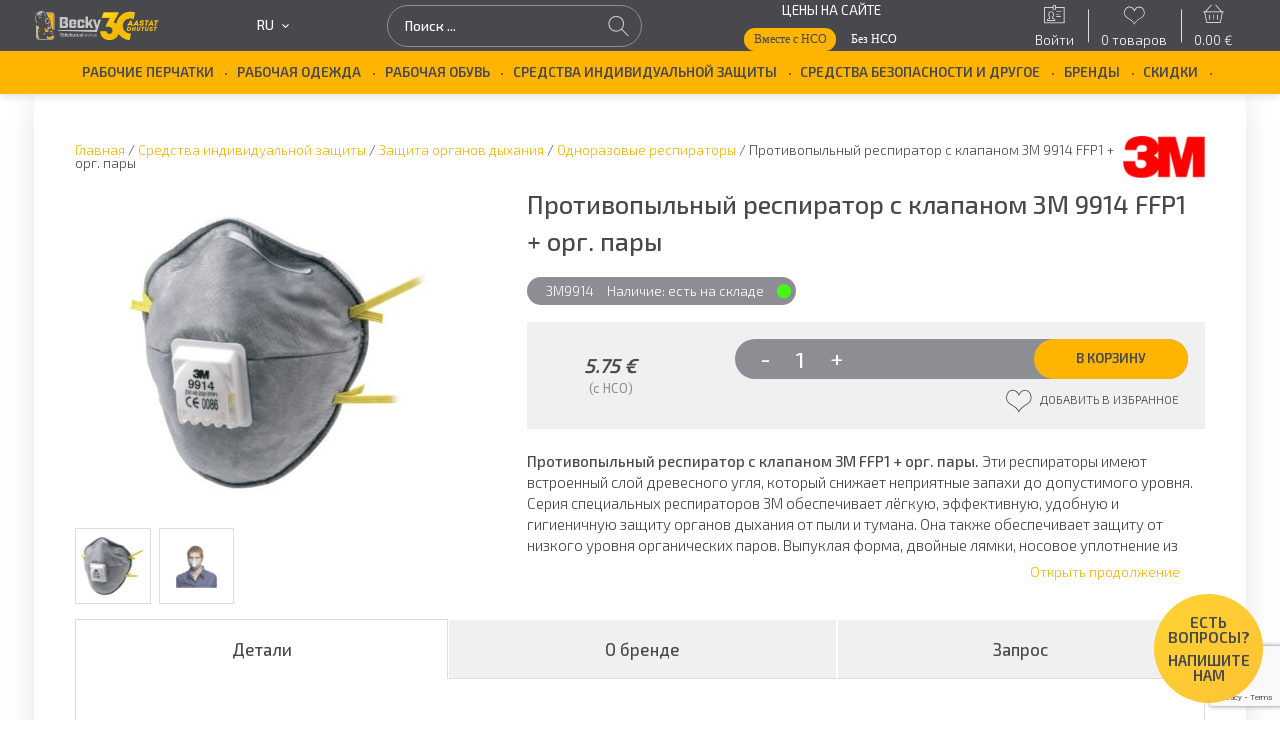

--- FILE ---
content_type: text/html; charset=UTF-8
request_url: https://becky.ee/product/3m-9914-ffp1org-%D0%BF%D1%80%D0%BE%D1%82%D0%B8%D0%B2%D0%BE%D0%BF%D1%8B%D0%BB%D1%8C%D0%BD%D1%8B%D0%B9-%D1%80%D0%B5%D1%81%D0%BF%D0%B8%D1%80%D0%B0%D1%82%D0%BE%D1%80-%D1%81-%D0%BA%D0%BB%D0%B0%D0%BF%D0%B0/?lang=ru
body_size: 50477
content:
<!doctype html>
<html lang="ru-RU">

<head>
	<meta charset="UTF-8"><script type="text/javascript">(window.NREUM||(NREUM={})).init={ajax:{deny_list:["bam.nr-data.net"]},feature_flags:["soft_nav"]};(window.NREUM||(NREUM={})).loader_config={licenseKey:"06b53575e4",applicationID:"47846127",browserID:"47846153"};;/*! For license information please see nr-loader-rum-1.308.0.min.js.LICENSE.txt */
(()=>{var e,t,r={163:(e,t,r)=>{"use strict";r.d(t,{j:()=>E});var n=r(384),i=r(1741);var a=r(2555);r(860).K7.genericEvents;const s="experimental.resources",o="register",c=e=>{if(!e||"string"!=typeof e)return!1;try{document.createDocumentFragment().querySelector(e)}catch{return!1}return!0};var d=r(2614),u=r(944),l=r(8122);const f="[data-nr-mask]",g=e=>(0,l.a)(e,(()=>{const e={feature_flags:[],experimental:{allow_registered_children:!1,resources:!1},mask_selector:"*",block_selector:"[data-nr-block]",mask_input_options:{color:!1,date:!1,"datetime-local":!1,email:!1,month:!1,number:!1,range:!1,search:!1,tel:!1,text:!1,time:!1,url:!1,week:!1,textarea:!1,select:!1,password:!0}};return{ajax:{deny_list:void 0,block_internal:!0,enabled:!0,autoStart:!0},api:{get allow_registered_children(){return e.feature_flags.includes(o)||e.experimental.allow_registered_children},set allow_registered_children(t){e.experimental.allow_registered_children=t},duplicate_registered_data:!1},browser_consent_mode:{enabled:!1},distributed_tracing:{enabled:void 0,exclude_newrelic_header:void 0,cors_use_newrelic_header:void 0,cors_use_tracecontext_headers:void 0,allowed_origins:void 0},get feature_flags(){return e.feature_flags},set feature_flags(t){e.feature_flags=t},generic_events:{enabled:!0,autoStart:!0},harvest:{interval:30},jserrors:{enabled:!0,autoStart:!0},logging:{enabled:!0,autoStart:!0},metrics:{enabled:!0,autoStart:!0},obfuscate:void 0,page_action:{enabled:!0},page_view_event:{enabled:!0,autoStart:!0},page_view_timing:{enabled:!0,autoStart:!0},performance:{capture_marks:!1,capture_measures:!1,capture_detail:!0,resources:{get enabled(){return e.feature_flags.includes(s)||e.experimental.resources},set enabled(t){e.experimental.resources=t},asset_types:[],first_party_domains:[],ignore_newrelic:!0}},privacy:{cookies_enabled:!0},proxy:{assets:void 0,beacon:void 0},session:{expiresMs:d.wk,inactiveMs:d.BB},session_replay:{autoStart:!0,enabled:!1,preload:!1,sampling_rate:10,error_sampling_rate:100,collect_fonts:!1,inline_images:!1,fix_stylesheets:!0,mask_all_inputs:!0,get mask_text_selector(){return e.mask_selector},set mask_text_selector(t){c(t)?e.mask_selector="".concat(t,",").concat(f):""===t||null===t?e.mask_selector=f:(0,u.R)(5,t)},get block_class(){return"nr-block"},get ignore_class(){return"nr-ignore"},get mask_text_class(){return"nr-mask"},get block_selector(){return e.block_selector},set block_selector(t){c(t)?e.block_selector+=",".concat(t):""!==t&&(0,u.R)(6,t)},get mask_input_options(){return e.mask_input_options},set mask_input_options(t){t&&"object"==typeof t?e.mask_input_options={...t,password:!0}:(0,u.R)(7,t)}},session_trace:{enabled:!0,autoStart:!0},soft_navigations:{enabled:!0,autoStart:!0},spa:{enabled:!0,autoStart:!0},ssl:void 0,user_actions:{enabled:!0,elementAttributes:["id","className","tagName","type"]}}})());var p=r(6154),m=r(9324);let h=0;const v={buildEnv:m.F3,distMethod:m.Xs,version:m.xv,originTime:p.WN},b={consented:!1},y={appMetadata:{},get consented(){return this.session?.state?.consent||b.consented},set consented(e){b.consented=e},customTransaction:void 0,denyList:void 0,disabled:!1,harvester:void 0,isolatedBacklog:!1,isRecording:!1,loaderType:void 0,maxBytes:3e4,obfuscator:void 0,onerror:void 0,ptid:void 0,releaseIds:{},session:void 0,timeKeeper:void 0,registeredEntities:[],jsAttributesMetadata:{bytes:0},get harvestCount(){return++h}},_=e=>{const t=(0,l.a)(e,y),r=Object.keys(v).reduce((e,t)=>(e[t]={value:v[t],writable:!1,configurable:!0,enumerable:!0},e),{});return Object.defineProperties(t,r)};var w=r(5701);const x=e=>{const t=e.startsWith("http");e+="/",r.p=t?e:"https://"+e};var R=r(7836),k=r(3241);const A={accountID:void 0,trustKey:void 0,agentID:void 0,licenseKey:void 0,applicationID:void 0,xpid:void 0},S=e=>(0,l.a)(e,A),T=new Set;function E(e,t={},r,s){let{init:o,info:c,loader_config:d,runtime:u={},exposed:l=!0}=t;if(!c){const e=(0,n.pV)();o=e.init,c=e.info,d=e.loader_config}e.init=g(o||{}),e.loader_config=S(d||{}),c.jsAttributes??={},p.bv&&(c.jsAttributes.isWorker=!0),e.info=(0,a.D)(c);const f=e.init,m=[c.beacon,c.errorBeacon];T.has(e.agentIdentifier)||(f.proxy.assets&&(x(f.proxy.assets),m.push(f.proxy.assets)),f.proxy.beacon&&m.push(f.proxy.beacon),e.beacons=[...m],function(e){const t=(0,n.pV)();Object.getOwnPropertyNames(i.W.prototype).forEach(r=>{const n=i.W.prototype[r];if("function"!=typeof n||"constructor"===n)return;let a=t[r];e[r]&&!1!==e.exposed&&"micro-agent"!==e.runtime?.loaderType&&(t[r]=(...t)=>{const n=e[r](...t);return a?a(...t):n})})}(e),(0,n.US)("activatedFeatures",w.B)),u.denyList=[...f.ajax.deny_list||[],...f.ajax.block_internal?m:[]],u.ptid=e.agentIdentifier,u.loaderType=r,e.runtime=_(u),T.has(e.agentIdentifier)||(e.ee=R.ee.get(e.agentIdentifier),e.exposed=l,(0,k.W)({agentIdentifier:e.agentIdentifier,drained:!!w.B?.[e.agentIdentifier],type:"lifecycle",name:"initialize",feature:void 0,data:e.config})),T.add(e.agentIdentifier)}},384:(e,t,r)=>{"use strict";r.d(t,{NT:()=>s,US:()=>u,Zm:()=>o,bQ:()=>d,dV:()=>c,pV:()=>l});var n=r(6154),i=r(1863),a=r(1910);const s={beacon:"bam.nr-data.net",errorBeacon:"bam.nr-data.net"};function o(){return n.gm.NREUM||(n.gm.NREUM={}),void 0===n.gm.newrelic&&(n.gm.newrelic=n.gm.NREUM),n.gm.NREUM}function c(){let e=o();return e.o||(e.o={ST:n.gm.setTimeout,SI:n.gm.setImmediate||n.gm.setInterval,CT:n.gm.clearTimeout,XHR:n.gm.XMLHttpRequest,REQ:n.gm.Request,EV:n.gm.Event,PR:n.gm.Promise,MO:n.gm.MutationObserver,FETCH:n.gm.fetch,WS:n.gm.WebSocket},(0,a.i)(...Object.values(e.o))),e}function d(e,t){let r=o();r.initializedAgents??={},t.initializedAt={ms:(0,i.t)(),date:new Date},r.initializedAgents[e]=t}function u(e,t){o()[e]=t}function l(){return function(){let e=o();const t=e.info||{};e.info={beacon:s.beacon,errorBeacon:s.errorBeacon,...t}}(),function(){let e=o();const t=e.init||{};e.init={...t}}(),c(),function(){let e=o();const t=e.loader_config||{};e.loader_config={...t}}(),o()}},782:(e,t,r)=>{"use strict";r.d(t,{T:()=>n});const n=r(860).K7.pageViewTiming},860:(e,t,r)=>{"use strict";r.d(t,{$J:()=>u,K7:()=>c,P3:()=>d,XX:()=>i,Yy:()=>o,df:()=>a,qY:()=>n,v4:()=>s});const n="events",i="jserrors",a="browser/blobs",s="rum",o="browser/logs",c={ajax:"ajax",genericEvents:"generic_events",jserrors:i,logging:"logging",metrics:"metrics",pageAction:"page_action",pageViewEvent:"page_view_event",pageViewTiming:"page_view_timing",sessionReplay:"session_replay",sessionTrace:"session_trace",softNav:"soft_navigations",spa:"spa"},d={[c.pageViewEvent]:1,[c.pageViewTiming]:2,[c.metrics]:3,[c.jserrors]:4,[c.spa]:5,[c.ajax]:6,[c.sessionTrace]:7,[c.softNav]:8,[c.sessionReplay]:9,[c.logging]:10,[c.genericEvents]:11},u={[c.pageViewEvent]:s,[c.pageViewTiming]:n,[c.ajax]:n,[c.spa]:n,[c.softNav]:n,[c.metrics]:i,[c.jserrors]:i,[c.sessionTrace]:a,[c.sessionReplay]:a,[c.logging]:o,[c.genericEvents]:"ins"}},944:(e,t,r)=>{"use strict";r.d(t,{R:()=>i});var n=r(3241);function i(e,t){"function"==typeof console.debug&&(console.debug("New Relic Warning: https://github.com/newrelic/newrelic-browser-agent/blob/main/docs/warning-codes.md#".concat(e),t),(0,n.W)({agentIdentifier:null,drained:null,type:"data",name:"warn",feature:"warn",data:{code:e,secondary:t}}))}},1687:(e,t,r)=>{"use strict";r.d(t,{Ak:()=>d,Ze:()=>f,x3:()=>u});var n=r(3241),i=r(7836),a=r(3606),s=r(860),o=r(2646);const c={};function d(e,t){const r={staged:!1,priority:s.P3[t]||0};l(e),c[e].get(t)||c[e].set(t,r)}function u(e,t){e&&c[e]&&(c[e].get(t)&&c[e].delete(t),p(e,t,!1),c[e].size&&g(e))}function l(e){if(!e)throw new Error("agentIdentifier required");c[e]||(c[e]=new Map)}function f(e="",t="feature",r=!1){if(l(e),!e||!c[e].get(t)||r)return p(e,t);c[e].get(t).staged=!0,g(e)}function g(e){const t=Array.from(c[e]);t.every(([e,t])=>t.staged)&&(t.sort((e,t)=>e[1].priority-t[1].priority),t.forEach(([t])=>{c[e].delete(t),p(e,t)}))}function p(e,t,r=!0){const s=e?i.ee.get(e):i.ee,c=a.i.handlers;if(!s.aborted&&s.backlog&&c){if((0,n.W)({agentIdentifier:e,type:"lifecycle",name:"drain",feature:t}),r){const e=s.backlog[t],r=c[t];if(r){for(let t=0;e&&t<e.length;++t)m(e[t],r);Object.entries(r).forEach(([e,t])=>{Object.values(t||{}).forEach(t=>{t[0]?.on&&t[0]?.context()instanceof o.y&&t[0].on(e,t[1])})})}}s.isolatedBacklog||delete c[t],s.backlog[t]=null,s.emit("drain-"+t,[])}}function m(e,t){var r=e[1];Object.values(t[r]||{}).forEach(t=>{var r=e[0];if(t[0]===r){var n=t[1],i=e[3],a=e[2];n.apply(i,a)}})}},1738:(e,t,r)=>{"use strict";r.d(t,{U:()=>g,Y:()=>f});var n=r(3241),i=r(9908),a=r(1863),s=r(944),o=r(5701),c=r(3969),d=r(8362),u=r(860),l=r(4261);function f(e,t,r,a){const f=a||r;!f||f[e]&&f[e]!==d.d.prototype[e]||(f[e]=function(){(0,i.p)(c.xV,["API/"+e+"/called"],void 0,u.K7.metrics,r.ee),(0,n.W)({agentIdentifier:r.agentIdentifier,drained:!!o.B?.[r.agentIdentifier],type:"data",name:"api",feature:l.Pl+e,data:{}});try{return t.apply(this,arguments)}catch(e){(0,s.R)(23,e)}})}function g(e,t,r,n,s){const o=e.info;null===r?delete o.jsAttributes[t]:o.jsAttributes[t]=r,(s||null===r)&&(0,i.p)(l.Pl+n,[(0,a.t)(),t,r],void 0,"session",e.ee)}},1741:(e,t,r)=>{"use strict";r.d(t,{W:()=>a});var n=r(944),i=r(4261);class a{#e(e,...t){if(this[e]!==a.prototype[e])return this[e](...t);(0,n.R)(35,e)}addPageAction(e,t){return this.#e(i.hG,e,t)}register(e){return this.#e(i.eY,e)}recordCustomEvent(e,t){return this.#e(i.fF,e,t)}setPageViewName(e,t){return this.#e(i.Fw,e,t)}setCustomAttribute(e,t,r){return this.#e(i.cD,e,t,r)}noticeError(e,t){return this.#e(i.o5,e,t)}setUserId(e,t=!1){return this.#e(i.Dl,e,t)}setApplicationVersion(e){return this.#e(i.nb,e)}setErrorHandler(e){return this.#e(i.bt,e)}addRelease(e,t){return this.#e(i.k6,e,t)}log(e,t){return this.#e(i.$9,e,t)}start(){return this.#e(i.d3)}finished(e){return this.#e(i.BL,e)}recordReplay(){return this.#e(i.CH)}pauseReplay(){return this.#e(i.Tb)}addToTrace(e){return this.#e(i.U2,e)}setCurrentRouteName(e){return this.#e(i.PA,e)}interaction(e){return this.#e(i.dT,e)}wrapLogger(e,t,r){return this.#e(i.Wb,e,t,r)}measure(e,t){return this.#e(i.V1,e,t)}consent(e){return this.#e(i.Pv,e)}}},1863:(e,t,r)=>{"use strict";function n(){return Math.floor(performance.now())}r.d(t,{t:()=>n})},1910:(e,t,r)=>{"use strict";r.d(t,{i:()=>a});var n=r(944);const i=new Map;function a(...e){return e.every(e=>{if(i.has(e))return i.get(e);const t="function"==typeof e?e.toString():"",r=t.includes("[native code]"),a=t.includes("nrWrapper");return r||a||(0,n.R)(64,e?.name||t),i.set(e,r),r})}},2555:(e,t,r)=>{"use strict";r.d(t,{D:()=>o,f:()=>s});var n=r(384),i=r(8122);const a={beacon:n.NT.beacon,errorBeacon:n.NT.errorBeacon,licenseKey:void 0,applicationID:void 0,sa:void 0,queueTime:void 0,applicationTime:void 0,ttGuid:void 0,user:void 0,account:void 0,product:void 0,extra:void 0,jsAttributes:{},userAttributes:void 0,atts:void 0,transactionName:void 0,tNamePlain:void 0};function s(e){try{return!!e.licenseKey&&!!e.errorBeacon&&!!e.applicationID}catch(e){return!1}}const o=e=>(0,i.a)(e,a)},2614:(e,t,r)=>{"use strict";r.d(t,{BB:()=>s,H3:()=>n,g:()=>d,iL:()=>c,tS:()=>o,uh:()=>i,wk:()=>a});const n="NRBA",i="SESSION",a=144e5,s=18e5,o={STARTED:"session-started",PAUSE:"session-pause",RESET:"session-reset",RESUME:"session-resume",UPDATE:"session-update"},c={SAME_TAB:"same-tab",CROSS_TAB:"cross-tab"},d={OFF:0,FULL:1,ERROR:2}},2646:(e,t,r)=>{"use strict";r.d(t,{y:()=>n});class n{constructor(e){this.contextId=e}}},2843:(e,t,r)=>{"use strict";r.d(t,{G:()=>a,u:()=>i});var n=r(3878);function i(e,t=!1,r,i){(0,n.DD)("visibilitychange",function(){if(t)return void("hidden"===document.visibilityState&&e());e(document.visibilityState)},r,i)}function a(e,t,r){(0,n.sp)("pagehide",e,t,r)}},3241:(e,t,r)=>{"use strict";r.d(t,{W:()=>a});var n=r(6154);const i="newrelic";function a(e={}){try{n.gm.dispatchEvent(new CustomEvent(i,{detail:e}))}catch(e){}}},3606:(e,t,r)=>{"use strict";r.d(t,{i:()=>a});var n=r(9908);a.on=s;var i=a.handlers={};function a(e,t,r,a){s(a||n.d,i,e,t,r)}function s(e,t,r,i,a){a||(a="feature"),e||(e=n.d);var s=t[a]=t[a]||{};(s[r]=s[r]||[]).push([e,i])}},3878:(e,t,r)=>{"use strict";function n(e,t){return{capture:e,passive:!1,signal:t}}function i(e,t,r=!1,i){window.addEventListener(e,t,n(r,i))}function a(e,t,r=!1,i){document.addEventListener(e,t,n(r,i))}r.d(t,{DD:()=>a,jT:()=>n,sp:()=>i})},3969:(e,t,r)=>{"use strict";r.d(t,{TZ:()=>n,XG:()=>o,rs:()=>i,xV:()=>s,z_:()=>a});const n=r(860).K7.metrics,i="sm",a="cm",s="storeSupportabilityMetrics",o="storeEventMetrics"},4234:(e,t,r)=>{"use strict";r.d(t,{W:()=>a});var n=r(7836),i=r(1687);class a{constructor(e,t){this.agentIdentifier=e,this.ee=n.ee.get(e),this.featureName=t,this.blocked=!1}deregisterDrain(){(0,i.x3)(this.agentIdentifier,this.featureName)}}},4261:(e,t,r)=>{"use strict";r.d(t,{$9:()=>d,BL:()=>o,CH:()=>g,Dl:()=>_,Fw:()=>y,PA:()=>h,Pl:()=>n,Pv:()=>k,Tb:()=>l,U2:()=>a,V1:()=>R,Wb:()=>x,bt:()=>b,cD:()=>v,d3:()=>w,dT:()=>c,eY:()=>p,fF:()=>f,hG:()=>i,k6:()=>s,nb:()=>m,o5:()=>u});const n="api-",i="addPageAction",a="addToTrace",s="addRelease",o="finished",c="interaction",d="log",u="noticeError",l="pauseReplay",f="recordCustomEvent",g="recordReplay",p="register",m="setApplicationVersion",h="setCurrentRouteName",v="setCustomAttribute",b="setErrorHandler",y="setPageViewName",_="setUserId",w="start",x="wrapLogger",R="measure",k="consent"},5289:(e,t,r)=>{"use strict";r.d(t,{GG:()=>s,Qr:()=>c,sB:()=>o});var n=r(3878),i=r(6389);function a(){return"undefined"==typeof document||"complete"===document.readyState}function s(e,t){if(a())return e();const r=(0,i.J)(e),s=setInterval(()=>{a()&&(clearInterval(s),r())},500);(0,n.sp)("load",r,t)}function o(e){if(a())return e();(0,n.DD)("DOMContentLoaded",e)}function c(e){if(a())return e();(0,n.sp)("popstate",e)}},5607:(e,t,r)=>{"use strict";r.d(t,{W:()=>n});const n=(0,r(9566).bz)()},5701:(e,t,r)=>{"use strict";r.d(t,{B:()=>a,t:()=>s});var n=r(3241);const i=new Set,a={};function s(e,t){const r=t.agentIdentifier;a[r]??={},e&&"object"==typeof e&&(i.has(r)||(t.ee.emit("rumresp",[e]),a[r]=e,i.add(r),(0,n.W)({agentIdentifier:r,loaded:!0,drained:!0,type:"lifecycle",name:"load",feature:void 0,data:e})))}},6154:(e,t,r)=>{"use strict";r.d(t,{OF:()=>c,RI:()=>i,WN:()=>u,bv:()=>a,eN:()=>l,gm:()=>s,mw:()=>o,sb:()=>d});var n=r(1863);const i="undefined"!=typeof window&&!!window.document,a="undefined"!=typeof WorkerGlobalScope&&("undefined"!=typeof self&&self instanceof WorkerGlobalScope&&self.navigator instanceof WorkerNavigator||"undefined"!=typeof globalThis&&globalThis instanceof WorkerGlobalScope&&globalThis.navigator instanceof WorkerNavigator),s=i?window:"undefined"!=typeof WorkerGlobalScope&&("undefined"!=typeof self&&self instanceof WorkerGlobalScope&&self||"undefined"!=typeof globalThis&&globalThis instanceof WorkerGlobalScope&&globalThis),o=Boolean("hidden"===s?.document?.visibilityState),c=/iPad|iPhone|iPod/.test(s.navigator?.userAgent),d=c&&"undefined"==typeof SharedWorker,u=((()=>{const e=s.navigator?.userAgent?.match(/Firefox[/\s](\d+\.\d+)/);Array.isArray(e)&&e.length>=2&&e[1]})(),Date.now()-(0,n.t)()),l=()=>"undefined"!=typeof PerformanceNavigationTiming&&s?.performance?.getEntriesByType("navigation")?.[0]?.responseStart},6389:(e,t,r)=>{"use strict";function n(e,t=500,r={}){const n=r?.leading||!1;let i;return(...r)=>{n&&void 0===i&&(e.apply(this,r),i=setTimeout(()=>{i=clearTimeout(i)},t)),n||(clearTimeout(i),i=setTimeout(()=>{e.apply(this,r)},t))}}function i(e){let t=!1;return(...r)=>{t||(t=!0,e.apply(this,r))}}r.d(t,{J:()=>i,s:()=>n})},6630:(e,t,r)=>{"use strict";r.d(t,{T:()=>n});const n=r(860).K7.pageViewEvent},7699:(e,t,r)=>{"use strict";r.d(t,{It:()=>a,KC:()=>o,No:()=>i,qh:()=>s});var n=r(860);const i=16e3,a=1e6,s="SESSION_ERROR",o={[n.K7.logging]:!0,[n.K7.genericEvents]:!1,[n.K7.jserrors]:!1,[n.K7.ajax]:!1}},7836:(e,t,r)=>{"use strict";r.d(t,{P:()=>o,ee:()=>c});var n=r(384),i=r(8990),a=r(2646),s=r(5607);const o="nr@context:".concat(s.W),c=function e(t,r){var n={},s={},u={},l=!1;try{l=16===r.length&&d.initializedAgents?.[r]?.runtime.isolatedBacklog}catch(e){}var f={on:p,addEventListener:p,removeEventListener:function(e,t){var r=n[e];if(!r)return;for(var i=0;i<r.length;i++)r[i]===t&&r.splice(i,1)},emit:function(e,r,n,i,a){!1!==a&&(a=!0);if(c.aborted&&!i)return;t&&a&&t.emit(e,r,n);var o=g(n);m(e).forEach(e=>{e.apply(o,r)});var d=v()[s[e]];d&&d.push([f,e,r,o]);return o},get:h,listeners:m,context:g,buffer:function(e,t){const r=v();if(t=t||"feature",f.aborted)return;Object.entries(e||{}).forEach(([e,n])=>{s[n]=t,t in r||(r[t]=[])})},abort:function(){f._aborted=!0,Object.keys(f.backlog).forEach(e=>{delete f.backlog[e]})},isBuffering:function(e){return!!v()[s[e]]},debugId:r,backlog:l?{}:t&&"object"==typeof t.backlog?t.backlog:{},isolatedBacklog:l};return Object.defineProperty(f,"aborted",{get:()=>{let e=f._aborted||!1;return e||(t&&(e=t.aborted),e)}}),f;function g(e){return e&&e instanceof a.y?e:e?(0,i.I)(e,o,()=>new a.y(o)):new a.y(o)}function p(e,t){n[e]=m(e).concat(t)}function m(e){return n[e]||[]}function h(t){return u[t]=u[t]||e(f,t)}function v(){return f.backlog}}(void 0,"globalEE"),d=(0,n.Zm)();d.ee||(d.ee=c)},8122:(e,t,r)=>{"use strict";r.d(t,{a:()=>i});var n=r(944);function i(e,t){try{if(!e||"object"!=typeof e)return(0,n.R)(3);if(!t||"object"!=typeof t)return(0,n.R)(4);const r=Object.create(Object.getPrototypeOf(t),Object.getOwnPropertyDescriptors(t)),a=0===Object.keys(r).length?e:r;for(let s in a)if(void 0!==e[s])try{if(null===e[s]){r[s]=null;continue}Array.isArray(e[s])&&Array.isArray(t[s])?r[s]=Array.from(new Set([...e[s],...t[s]])):"object"==typeof e[s]&&"object"==typeof t[s]?r[s]=i(e[s],t[s]):r[s]=e[s]}catch(e){r[s]||(0,n.R)(1,e)}return r}catch(e){(0,n.R)(2,e)}}},8362:(e,t,r)=>{"use strict";r.d(t,{d:()=>a});var n=r(9566),i=r(1741);class a extends i.W{agentIdentifier=(0,n.LA)(16)}},8374:(e,t,r)=>{r.nc=(()=>{try{return document?.currentScript?.nonce}catch(e){}return""})()},8990:(e,t,r)=>{"use strict";r.d(t,{I:()=>i});var n=Object.prototype.hasOwnProperty;function i(e,t,r){if(n.call(e,t))return e[t];var i=r();if(Object.defineProperty&&Object.keys)try{return Object.defineProperty(e,t,{value:i,writable:!0,enumerable:!1}),i}catch(e){}return e[t]=i,i}},9324:(e,t,r)=>{"use strict";r.d(t,{F3:()=>i,Xs:()=>a,xv:()=>n});const n="1.308.0",i="PROD",a="CDN"},9566:(e,t,r)=>{"use strict";r.d(t,{LA:()=>o,bz:()=>s});var n=r(6154);const i="xxxxxxxx-xxxx-4xxx-yxxx-xxxxxxxxxxxx";function a(e,t){return e?15&e[t]:16*Math.random()|0}function s(){const e=n.gm?.crypto||n.gm?.msCrypto;let t,r=0;return e&&e.getRandomValues&&(t=e.getRandomValues(new Uint8Array(30))),i.split("").map(e=>"x"===e?a(t,r++).toString(16):"y"===e?(3&a()|8).toString(16):e).join("")}function o(e){const t=n.gm?.crypto||n.gm?.msCrypto;let r,i=0;t&&t.getRandomValues&&(r=t.getRandomValues(new Uint8Array(e)));const s=[];for(var o=0;o<e;o++)s.push(a(r,i++).toString(16));return s.join("")}},9908:(e,t,r)=>{"use strict";r.d(t,{d:()=>n,p:()=>i});var n=r(7836).ee.get("handle");function i(e,t,r,i,a){a?(a.buffer([e],i),a.emit(e,t,r)):(n.buffer([e],i),n.emit(e,t,r))}}},n={};function i(e){var t=n[e];if(void 0!==t)return t.exports;var a=n[e]={exports:{}};return r[e](a,a.exports,i),a.exports}i.m=r,i.d=(e,t)=>{for(var r in t)i.o(t,r)&&!i.o(e,r)&&Object.defineProperty(e,r,{enumerable:!0,get:t[r]})},i.f={},i.e=e=>Promise.all(Object.keys(i.f).reduce((t,r)=>(i.f[r](e,t),t),[])),i.u=e=>"nr-rum-1.308.0.min.js",i.o=(e,t)=>Object.prototype.hasOwnProperty.call(e,t),e={},t="NRBA-1.308.0.PROD:",i.l=(r,n,a,s)=>{if(e[r])e[r].push(n);else{var o,c;if(void 0!==a)for(var d=document.getElementsByTagName("script"),u=0;u<d.length;u++){var l=d[u];if(l.getAttribute("src")==r||l.getAttribute("data-webpack")==t+a){o=l;break}}if(!o){c=!0;var f={296:"sha512-+MIMDsOcckGXa1EdWHqFNv7P+JUkd5kQwCBr3KE6uCvnsBNUrdSt4a/3/L4j4TxtnaMNjHpza2/erNQbpacJQA=="};(o=document.createElement("script")).charset="utf-8",i.nc&&o.setAttribute("nonce",i.nc),o.setAttribute("data-webpack",t+a),o.src=r,0!==o.src.indexOf(window.location.origin+"/")&&(o.crossOrigin="anonymous"),f[s]&&(o.integrity=f[s])}e[r]=[n];var g=(t,n)=>{o.onerror=o.onload=null,clearTimeout(p);var i=e[r];if(delete e[r],o.parentNode&&o.parentNode.removeChild(o),i&&i.forEach(e=>e(n)),t)return t(n)},p=setTimeout(g.bind(null,void 0,{type:"timeout",target:o}),12e4);o.onerror=g.bind(null,o.onerror),o.onload=g.bind(null,o.onload),c&&document.head.appendChild(o)}},i.r=e=>{"undefined"!=typeof Symbol&&Symbol.toStringTag&&Object.defineProperty(e,Symbol.toStringTag,{value:"Module"}),Object.defineProperty(e,"__esModule",{value:!0})},i.p="https://js-agent.newrelic.com/",(()=>{var e={374:0,840:0};i.f.j=(t,r)=>{var n=i.o(e,t)?e[t]:void 0;if(0!==n)if(n)r.push(n[2]);else{var a=new Promise((r,i)=>n=e[t]=[r,i]);r.push(n[2]=a);var s=i.p+i.u(t),o=new Error;i.l(s,r=>{if(i.o(e,t)&&(0!==(n=e[t])&&(e[t]=void 0),n)){var a=r&&("load"===r.type?"missing":r.type),s=r&&r.target&&r.target.src;o.message="Loading chunk "+t+" failed: ("+a+": "+s+")",o.name="ChunkLoadError",o.type=a,o.request=s,n[1](o)}},"chunk-"+t,t)}};var t=(t,r)=>{var n,a,[s,o,c]=r,d=0;if(s.some(t=>0!==e[t])){for(n in o)i.o(o,n)&&(i.m[n]=o[n]);if(c)c(i)}for(t&&t(r);d<s.length;d++)a=s[d],i.o(e,a)&&e[a]&&e[a][0](),e[a]=0},r=self["webpackChunk:NRBA-1.308.0.PROD"]=self["webpackChunk:NRBA-1.308.0.PROD"]||[];r.forEach(t.bind(null,0)),r.push=t.bind(null,r.push.bind(r))})(),(()=>{"use strict";i(8374);var e=i(8362),t=i(860);const r=Object.values(t.K7);var n=i(163);var a=i(9908),s=i(1863),o=i(4261),c=i(1738);var d=i(1687),u=i(4234),l=i(5289),f=i(6154),g=i(944),p=i(384);const m=e=>f.RI&&!0===e?.privacy.cookies_enabled;function h(e){return!!(0,p.dV)().o.MO&&m(e)&&!0===e?.session_trace.enabled}var v=i(6389),b=i(7699);class y extends u.W{constructor(e,t){super(e.agentIdentifier,t),this.agentRef=e,this.abortHandler=void 0,this.featAggregate=void 0,this.loadedSuccessfully=void 0,this.onAggregateImported=new Promise(e=>{this.loadedSuccessfully=e}),this.deferred=Promise.resolve(),!1===e.init[this.featureName].autoStart?this.deferred=new Promise((t,r)=>{this.ee.on("manual-start-all",(0,v.J)(()=>{(0,d.Ak)(e.agentIdentifier,this.featureName),t()}))}):(0,d.Ak)(e.agentIdentifier,t)}importAggregator(e,t,r={}){if(this.featAggregate)return;const n=async()=>{let n;await this.deferred;try{if(m(e.init)){const{setupAgentSession:t}=await i.e(296).then(i.bind(i,3305));n=t(e)}}catch(e){(0,g.R)(20,e),this.ee.emit("internal-error",[e]),(0,a.p)(b.qh,[e],void 0,this.featureName,this.ee)}try{if(!this.#t(this.featureName,n,e.init))return(0,d.Ze)(this.agentIdentifier,this.featureName),void this.loadedSuccessfully(!1);const{Aggregate:i}=await t();this.featAggregate=new i(e,r),e.runtime.harvester.initializedAggregates.push(this.featAggregate),this.loadedSuccessfully(!0)}catch(e){(0,g.R)(34,e),this.abortHandler?.(),(0,d.Ze)(this.agentIdentifier,this.featureName,!0),this.loadedSuccessfully(!1),this.ee&&this.ee.abort()}};f.RI?(0,l.GG)(()=>n(),!0):n()}#t(e,r,n){if(this.blocked)return!1;switch(e){case t.K7.sessionReplay:return h(n)&&!!r;case t.K7.sessionTrace:return!!r;default:return!0}}}var _=i(6630),w=i(2614),x=i(3241);class R extends y{static featureName=_.T;constructor(e){var t;super(e,_.T),this.setupInspectionEvents(e.agentIdentifier),t=e,(0,c.Y)(o.Fw,function(e,r){"string"==typeof e&&("/"!==e.charAt(0)&&(e="/"+e),t.runtime.customTransaction=(r||"http://custom.transaction")+e,(0,a.p)(o.Pl+o.Fw,[(0,s.t)()],void 0,void 0,t.ee))},t),this.importAggregator(e,()=>i.e(296).then(i.bind(i,3943)))}setupInspectionEvents(e){const t=(t,r)=>{t&&(0,x.W)({agentIdentifier:e,timeStamp:t.timeStamp,loaded:"complete"===t.target.readyState,type:"window",name:r,data:t.target.location+""})};(0,l.sB)(e=>{t(e,"DOMContentLoaded")}),(0,l.GG)(e=>{t(e,"load")}),(0,l.Qr)(e=>{t(e,"navigate")}),this.ee.on(w.tS.UPDATE,(t,r)=>{(0,x.W)({agentIdentifier:e,type:"lifecycle",name:"session",data:r})})}}class k extends e.d{constructor(e){var t;(super(),f.gm)?(this.features={},(0,p.bQ)(this.agentIdentifier,this),this.desiredFeatures=new Set(e.features||[]),this.desiredFeatures.add(R),(0,n.j)(this,e,e.loaderType||"agent"),t=this,(0,c.Y)(o.cD,function(e,r,n=!1){if("string"==typeof e){if(["string","number","boolean"].includes(typeof r)||null===r)return(0,c.U)(t,e,r,o.cD,n);(0,g.R)(40,typeof r)}else(0,g.R)(39,typeof e)},t),function(e){(0,c.Y)(o.Dl,function(t,r=!1){if("string"!=typeof t&&null!==t)return void(0,g.R)(41,typeof t);const n=e.info.jsAttributes["enduser.id"];r&&null!=n&&n!==t?(0,a.p)(o.Pl+"setUserIdAndResetSession",[t],void 0,"session",e.ee):(0,c.U)(e,"enduser.id",t,o.Dl,!0)},e)}(this),function(e){(0,c.Y)(o.nb,function(t){if("string"==typeof t||null===t)return(0,c.U)(e,"application.version",t,o.nb,!1);(0,g.R)(42,typeof t)},e)}(this),function(e){(0,c.Y)(o.d3,function(){e.ee.emit("manual-start-all")},e)}(this),function(e){(0,c.Y)(o.Pv,function(t=!0){if("boolean"==typeof t){if((0,a.p)(o.Pl+o.Pv,[t],void 0,"session",e.ee),e.runtime.consented=t,t){const t=e.features.page_view_event;t.onAggregateImported.then(e=>{const r=t.featAggregate;e&&!r.sentRum&&r.sendRum()})}}else(0,g.R)(65,typeof t)},e)}(this),this.run()):(0,g.R)(21)}get config(){return{info:this.info,init:this.init,loader_config:this.loader_config,runtime:this.runtime}}get api(){return this}run(){try{const e=function(e){const t={};return r.forEach(r=>{t[r]=!!e[r]?.enabled}),t}(this.init),n=[...this.desiredFeatures];n.sort((e,r)=>t.P3[e.featureName]-t.P3[r.featureName]),n.forEach(r=>{if(!e[r.featureName]&&r.featureName!==t.K7.pageViewEvent)return;if(r.featureName===t.K7.spa)return void(0,g.R)(67);const n=function(e){switch(e){case t.K7.ajax:return[t.K7.jserrors];case t.K7.sessionTrace:return[t.K7.ajax,t.K7.pageViewEvent];case t.K7.sessionReplay:return[t.K7.sessionTrace];case t.K7.pageViewTiming:return[t.K7.pageViewEvent];default:return[]}}(r.featureName).filter(e=>!(e in this.features));n.length>0&&(0,g.R)(36,{targetFeature:r.featureName,missingDependencies:n}),this.features[r.featureName]=new r(this)})}catch(e){(0,g.R)(22,e);for(const e in this.features)this.features[e].abortHandler?.();const t=(0,p.Zm)();delete t.initializedAgents[this.agentIdentifier]?.features,delete this.sharedAggregator;return t.ee.get(this.agentIdentifier).abort(),!1}}}var A=i(2843),S=i(782);class T extends y{static featureName=S.T;constructor(e){super(e,S.T),f.RI&&((0,A.u)(()=>(0,a.p)("docHidden",[(0,s.t)()],void 0,S.T,this.ee),!0),(0,A.G)(()=>(0,a.p)("winPagehide",[(0,s.t)()],void 0,S.T,this.ee)),this.importAggregator(e,()=>i.e(296).then(i.bind(i,2117))))}}var E=i(3969);class I extends y{static featureName=E.TZ;constructor(e){super(e,E.TZ),f.RI&&document.addEventListener("securitypolicyviolation",e=>{(0,a.p)(E.xV,["Generic/CSPViolation/Detected"],void 0,this.featureName,this.ee)}),this.importAggregator(e,()=>i.e(296).then(i.bind(i,9623)))}}new k({features:[R,T,I],loaderType:"lite"})})()})();</script>
	<meta name="viewport" content="width=device-width, initial-scale=1">

	<link rel="profile" href="http://gmpg.org/xfn/11">
	<script type="text/javascript">
	window.dataLayer = window.dataLayer || [];

	function gtag() {
		dataLayer.push(arguments);
	}

	gtag("consent", "default", {
		ad_personalization: "denied",
		ad_storage: "denied",
		ad_user_data: "denied",
		analytics_storage: "denied",
		functionality_storage: "denied",
		personalization_storage: "denied",
		security_storage: "granted",
		wait_for_update: 500,
	});
	gtag("set", "ads_data_redaction", true);
	</script>
<script type="text/javascript">
		(function (w, d, s, l, i) {
		w[l] = w[l] || [];
		w[l].push({'gtm.start': new Date().getTime(), event: 'gtm.js'});
		var f = d.getElementsByTagName(s)[0], j = d.createElement(s), dl = l !== 'dataLayer' ? '&l=' + l : '';
		j.async = true;
		j.src = 'https://www.googletagmanager.com/gtm.js?id=' + i + dl;
		f.parentNode.insertBefore(j, f);
	})(
		window,
		document,
		'script',
		'dataLayer',
		'GTM-53HZCJ7'
	);
</script>
<script type="text/javascript"
		id="Cookiebot"
		src="https://consent.cookiebot.com/uc.js"
		data-implementation="wp"
		data-cbid="f40a85c4-0478-450c-8d46-1fc5c48815d8"
						data-culture="RU"
				async	></script>
<meta name='robots' content='index, follow, max-image-preview:large, max-snippet:-1, max-video-preview:-1' />
	<style>img:is([sizes="auto" i], [sizes^="auto," i]) { contain-intrinsic-size: 3000px 1500px }</style>
	
	<!-- This site is optimized with the Yoast SEO plugin v25.9 - https://yoast.com/wordpress/plugins/seo/ -->
	<title>Противопыльный респиратор с клапаном 3M 9914 FFP1 + орг. пары - Becky Aktsiaselts</title>
	<link rel="canonical" href="https://becky.ee/product/3m-9914-ffp1org-%d0%bf%d1%80%d0%be%d1%82%d0%b8%d0%b2%d0%be%d0%bf%d1%8b%d0%bb%d1%8c%d0%bd%d1%8b%d0%b9-%d1%80%d0%b5%d1%81%d0%bf%d0%b8%d1%80%d0%b0%d1%82%d0%be%d1%80-%d1%81-%d0%ba%d0%bb%d0%b0%d0%bf%d0%b0/?lang=ru" />
	<meta property="og:locale" content="ru_RU" />
	<meta property="og:type" content="article" />
	<meta property="og:title" content="Противопыльный респиратор с клапаном 3M 9914 FFP1 + орг. пары - Becky Aktsiaselts" />
	<meta property="og:description" content="Противопыльный респиратор с клапаном 3M FFP1 + орг. пары. Эти респираторы имеют встроенный слой древесного угля, который снижает неприятные запахи до допустимого уровня. Серия специальных респираторов 3M обеспечивает лёгкую, эффективную, удобную и гигиеничную защиту органов дыхания от пыли и тумана. Она также обеспечивает защиту от низкого уровня органических паров. Выпуклая форма, двойные лямки, носовое уплотнение [&hellip;]" />
	<meta property="og:url" content="https://becky.ee/product/3m-9914-ffp1org-%d0%bf%d1%80%d0%be%d1%82%d0%b8%d0%b2%d0%be%d0%bf%d1%8b%d0%bb%d1%8c%d0%bd%d1%8b%d0%b9-%d1%80%d0%b5%d1%81%d0%bf%d0%b8%d1%80%d0%b0%d1%82%d0%be%d1%80-%d1%81-%d0%ba%d0%bb%d0%b0%d0%bf%d0%b0/?lang=ru" />
	<meta property="og:site_name" content="Becky Aktsiaselts" />
	<meta property="article:publisher" content="https://www.facebook.com/AS.Becky" />
	<meta property="article:modified_time" content="2023-11-03T05:52:54+00:00" />
	<meta property="og:image" content="https://becky.ee/wp-content/uploads/2019/11/9914.jpg" />
	<meta property="og:image:width" content="600" />
	<meta property="og:image:height" content="600" />
	<meta property="og:image:type" content="image/jpeg" />
	<meta name="twitter:card" content="summary_large_image" />
	<meta name="twitter:label1" content="Примерное время для чтения" />
	<meta name="twitter:data1" content="1 минута" />
	<script type="application/ld+json" class="yoast-schema-graph">{"@context":"https://schema.org","@graph":[{"@type":"WebPage","@id":"https://becky.ee/product/3m-9914-ffp1org-%d0%bf%d1%80%d0%be%d1%82%d0%b8%d0%b2%d0%be%d0%bf%d1%8b%d0%bb%d1%8c%d0%bd%d1%8b%d0%b9-%d1%80%d0%b5%d1%81%d0%bf%d0%b8%d1%80%d0%b0%d1%82%d0%be%d1%80-%d1%81-%d0%ba%d0%bb%d0%b0%d0%bf%d0%b0/?lang=ru","url":"https://becky.ee/product/3m-9914-ffp1org-%d0%bf%d1%80%d0%be%d1%82%d0%b8%d0%b2%d0%be%d0%bf%d1%8b%d0%bb%d1%8c%d0%bd%d1%8b%d0%b9-%d1%80%d0%b5%d1%81%d0%bf%d0%b8%d1%80%d0%b0%d1%82%d0%be%d1%80-%d1%81-%d0%ba%d0%bb%d0%b0%d0%bf%d0%b0/?lang=ru","name":"Противопыльный респиратор с клапаном 3M 9914 FFP1 + орг. пары - Becky Aktsiaselts","isPartOf":{"@id":"https://becky.ee/?lang=ru/#website"},"primaryImageOfPage":{"@id":"https://becky.ee/product/3m-9914-ffp1org-%d0%bf%d1%80%d0%be%d1%82%d0%b8%d0%b2%d0%be%d0%bf%d1%8b%d0%bb%d1%8c%d0%bd%d1%8b%d0%b9-%d1%80%d0%b5%d1%81%d0%bf%d0%b8%d1%80%d0%b0%d1%82%d0%be%d1%80-%d1%81-%d0%ba%d0%bb%d0%b0%d0%bf%d0%b0/?lang=ru#primaryimage"},"image":{"@id":"https://becky.ee/product/3m-9914-ffp1org-%d0%bf%d1%80%d0%be%d1%82%d0%b8%d0%b2%d0%be%d0%bf%d1%8b%d0%bb%d1%8c%d0%bd%d1%8b%d0%b9-%d1%80%d0%b5%d1%81%d0%bf%d0%b8%d1%80%d0%b0%d1%82%d0%be%d1%80-%d1%81-%d0%ba%d0%bb%d0%b0%d0%bf%d0%b0/?lang=ru#primaryimage"},"thumbnailUrl":"/wp-content/uploads/2019/11/9914.jpg","datePublished":"2019-12-27T13:59:45+00:00","dateModified":"2023-11-03T05:52:54+00:00","breadcrumb":{"@id":"https://becky.ee/product/3m-9914-ffp1org-%d0%bf%d1%80%d0%be%d1%82%d0%b8%d0%b2%d0%be%d0%bf%d1%8b%d0%bb%d1%8c%d0%bd%d1%8b%d0%b9-%d1%80%d0%b5%d1%81%d0%bf%d0%b8%d1%80%d0%b0%d1%82%d0%be%d1%80-%d1%81-%d0%ba%d0%bb%d0%b0%d0%bf%d0%b0/?lang=ru#breadcrumb"},"inLanguage":"ru-RU","potentialAction":[{"@type":"ReadAction","target":["https://becky.ee/product/3m-9914-ffp1org-%d0%bf%d1%80%d0%be%d1%82%d0%b8%d0%b2%d0%be%d0%bf%d1%8b%d0%bb%d1%8c%d0%bd%d1%8b%d0%b9-%d1%80%d0%b5%d1%81%d0%bf%d0%b8%d1%80%d0%b0%d1%82%d0%be%d1%80-%d1%81-%d0%ba%d0%bb%d0%b0%d0%bf%d0%b0/?lang=ru"]}]},{"@type":"ImageObject","inLanguage":"ru-RU","@id":"https://becky.ee/product/3m-9914-ffp1org-%d0%bf%d1%80%d0%be%d1%82%d0%b8%d0%b2%d0%be%d0%bf%d1%8b%d0%bb%d1%8c%d0%bd%d1%8b%d0%b9-%d1%80%d0%b5%d1%81%d0%bf%d0%b8%d1%80%d0%b0%d1%82%d0%be%d1%80-%d1%81-%d0%ba%d0%bb%d0%b0%d0%bf%d0%b0/?lang=ru#primaryimage","url":"/wp-content/uploads/2019/11/9914.jpg","contentUrl":"/wp-content/uploads/2019/11/9914.jpg","width":600,"height":600,"caption":"3M FFP1+org. aurud klapiga tolmurespiraator"},{"@type":"BreadcrumbList","@id":"https://becky.ee/product/3m-9914-ffp1org-%d0%bf%d1%80%d0%be%d1%82%d0%b8%d0%b2%d0%be%d0%bf%d1%8b%d0%bb%d1%8c%d0%bd%d1%8b%d0%b9-%d1%80%d0%b5%d1%81%d0%bf%d0%b8%d1%80%d0%b0%d1%82%d0%be%d1%80-%d1%81-%d0%ba%d0%bb%d0%b0%d0%bf%d0%b0/?lang=ru#breadcrumb","itemListElement":[{"@type":"ListItem","position":1,"name":"Home","item":"https://becky.ee/?lang=ru"},{"@type":"ListItem","position":2,"name":"Shop","item":"https://becky.ee/shop/?lang=ru"},{"@type":"ListItem","position":3,"name":"Противопыльный респиратор с клапаном 3M 9914 FFP1 + орг. пары"}]},{"@type":"WebSite","@id":"https://becky.ee/?lang=ru/#website","url":"https://becky.ee/?lang=ru/","name":"Becky AS Tööohutuskeskus","description":"Tööohutuskeskus","publisher":{"@id":"https://becky.ee/?lang=ru/#organization"},"potentialAction":[{"@type":"SearchAction","target":{"@type":"EntryPoint","urlTemplate":"https://becky.ee/?lang=ru/?s={search_term_string}"},"query-input":{"@type":"PropertyValueSpecification","valueRequired":true,"valueName":"search_term_string"}}],"inLanguage":"ru-RU"},{"@type":"Organization","@id":"https://becky.ee/?lang=ru/#organization","name":"Becky AS","url":"https://becky.ee/?lang=ru/","logo":{"@type":"ImageObject","inLanguage":"ru-RU","@id":"https://becky.ee/?lang=ru/#/schema/logo/image/","url":"/wp-content/uploads/2019/09/vector-smart-object-OG.png","contentUrl":"/wp-content/uploads/2019/09/vector-smart-object-OG.png","width":151,"height":66,"caption":"Becky AS"},"image":{"@id":"https://becky.ee/?lang=ru/#/schema/logo/image/"},"sameAs":["https://www.facebook.com/AS.Becky"]}]}</script>
	<!-- / Yoast SEO plugin. -->


<link rel='dns-prefetch' href='//cdn.jsdelivr.net' />

<link rel="alternate" type="application/rss+xml" title="Becky Aktsiaselts &raquo; Лента" href="https://becky.ee/feed/?lang=ru" />
<link rel="alternate" type="application/rss+xml" title="Becky Aktsiaselts &raquo; Лента комментариев" href="https://becky.ee/comments/feed/?lang=ru" />
<link rel='stylesheet' id='wp-block-library-css' href='/wp-includes/css/dist/block-library/style.min.css?ver=6.8.2' type='text/css' media='all' />
<style id='classic-theme-styles-inline-css' type='text/css'>
/*! This file is auto-generated */
.wp-block-button__link{color:#fff;background-color:#32373c;border-radius:9999px;box-shadow:none;text-decoration:none;padding:calc(.667em + 2px) calc(1.333em + 2px);font-size:1.125em}.wp-block-file__button{background:#32373c;color:#fff;text-decoration:none}
</style>
<style id='global-styles-inline-css' type='text/css'>
:root{--wp--preset--aspect-ratio--square: 1;--wp--preset--aspect-ratio--4-3: 4/3;--wp--preset--aspect-ratio--3-4: 3/4;--wp--preset--aspect-ratio--3-2: 3/2;--wp--preset--aspect-ratio--2-3: 2/3;--wp--preset--aspect-ratio--16-9: 16/9;--wp--preset--aspect-ratio--9-16: 9/16;--wp--preset--color--black: #000000;--wp--preset--color--cyan-bluish-gray: #abb8c3;--wp--preset--color--white: #ffffff;--wp--preset--color--pale-pink: #f78da7;--wp--preset--color--vivid-red: #cf2e2e;--wp--preset--color--luminous-vivid-orange: #ff6900;--wp--preset--color--luminous-vivid-amber: #fcb900;--wp--preset--color--light-green-cyan: #7bdcb5;--wp--preset--color--vivid-green-cyan: #00d084;--wp--preset--color--pale-cyan-blue: #8ed1fc;--wp--preset--color--vivid-cyan-blue: #0693e3;--wp--preset--color--vivid-purple: #9b51e0;--wp--preset--gradient--vivid-cyan-blue-to-vivid-purple: linear-gradient(135deg,rgba(6,147,227,1) 0%,rgb(155,81,224) 100%);--wp--preset--gradient--light-green-cyan-to-vivid-green-cyan: linear-gradient(135deg,rgb(122,220,180) 0%,rgb(0,208,130) 100%);--wp--preset--gradient--luminous-vivid-amber-to-luminous-vivid-orange: linear-gradient(135deg,rgba(252,185,0,1) 0%,rgba(255,105,0,1) 100%);--wp--preset--gradient--luminous-vivid-orange-to-vivid-red: linear-gradient(135deg,rgba(255,105,0,1) 0%,rgb(207,46,46) 100%);--wp--preset--gradient--very-light-gray-to-cyan-bluish-gray: linear-gradient(135deg,rgb(238,238,238) 0%,rgb(169,184,195) 100%);--wp--preset--gradient--cool-to-warm-spectrum: linear-gradient(135deg,rgb(74,234,220) 0%,rgb(151,120,209) 20%,rgb(207,42,186) 40%,rgb(238,44,130) 60%,rgb(251,105,98) 80%,rgb(254,248,76) 100%);--wp--preset--gradient--blush-light-purple: linear-gradient(135deg,rgb(255,206,236) 0%,rgb(152,150,240) 100%);--wp--preset--gradient--blush-bordeaux: linear-gradient(135deg,rgb(254,205,165) 0%,rgb(254,45,45) 50%,rgb(107,0,62) 100%);--wp--preset--gradient--luminous-dusk: linear-gradient(135deg,rgb(255,203,112) 0%,rgb(199,81,192) 50%,rgb(65,88,208) 100%);--wp--preset--gradient--pale-ocean: linear-gradient(135deg,rgb(255,245,203) 0%,rgb(182,227,212) 50%,rgb(51,167,181) 100%);--wp--preset--gradient--electric-grass: linear-gradient(135deg,rgb(202,248,128) 0%,rgb(113,206,126) 100%);--wp--preset--gradient--midnight: linear-gradient(135deg,rgb(2,3,129) 0%,rgb(40,116,252) 100%);--wp--preset--font-size--small: 13px;--wp--preset--font-size--medium: 20px;--wp--preset--font-size--large: 36px;--wp--preset--font-size--x-large: 42px;--wp--preset--spacing--20: 0.44rem;--wp--preset--spacing--30: 0.67rem;--wp--preset--spacing--40: 1rem;--wp--preset--spacing--50: 1.5rem;--wp--preset--spacing--60: 2.25rem;--wp--preset--spacing--70: 3.38rem;--wp--preset--spacing--80: 5.06rem;--wp--preset--shadow--natural: 6px 6px 9px rgba(0, 0, 0, 0.2);--wp--preset--shadow--deep: 12px 12px 50px rgba(0, 0, 0, 0.4);--wp--preset--shadow--sharp: 6px 6px 0px rgba(0, 0, 0, 0.2);--wp--preset--shadow--outlined: 6px 6px 0px -3px rgba(255, 255, 255, 1), 6px 6px rgba(0, 0, 0, 1);--wp--preset--shadow--crisp: 6px 6px 0px rgba(0, 0, 0, 1);}:where(.is-layout-flex){gap: 0.5em;}:where(.is-layout-grid){gap: 0.5em;}body .is-layout-flex{display: flex;}.is-layout-flex{flex-wrap: wrap;align-items: center;}.is-layout-flex > :is(*, div){margin: 0;}body .is-layout-grid{display: grid;}.is-layout-grid > :is(*, div){margin: 0;}:where(.wp-block-columns.is-layout-flex){gap: 2em;}:where(.wp-block-columns.is-layout-grid){gap: 2em;}:where(.wp-block-post-template.is-layout-flex){gap: 1.25em;}:where(.wp-block-post-template.is-layout-grid){gap: 1.25em;}.has-black-color{color: var(--wp--preset--color--black) !important;}.has-cyan-bluish-gray-color{color: var(--wp--preset--color--cyan-bluish-gray) !important;}.has-white-color{color: var(--wp--preset--color--white) !important;}.has-pale-pink-color{color: var(--wp--preset--color--pale-pink) !important;}.has-vivid-red-color{color: var(--wp--preset--color--vivid-red) !important;}.has-luminous-vivid-orange-color{color: var(--wp--preset--color--luminous-vivid-orange) !important;}.has-luminous-vivid-amber-color{color: var(--wp--preset--color--luminous-vivid-amber) !important;}.has-light-green-cyan-color{color: var(--wp--preset--color--light-green-cyan) !important;}.has-vivid-green-cyan-color{color: var(--wp--preset--color--vivid-green-cyan) !important;}.has-pale-cyan-blue-color{color: var(--wp--preset--color--pale-cyan-blue) !important;}.has-vivid-cyan-blue-color{color: var(--wp--preset--color--vivid-cyan-blue) !important;}.has-vivid-purple-color{color: var(--wp--preset--color--vivid-purple) !important;}.has-black-background-color{background-color: var(--wp--preset--color--black) !important;}.has-cyan-bluish-gray-background-color{background-color: var(--wp--preset--color--cyan-bluish-gray) !important;}.has-white-background-color{background-color: var(--wp--preset--color--white) !important;}.has-pale-pink-background-color{background-color: var(--wp--preset--color--pale-pink) !important;}.has-vivid-red-background-color{background-color: var(--wp--preset--color--vivid-red) !important;}.has-luminous-vivid-orange-background-color{background-color: var(--wp--preset--color--luminous-vivid-orange) !important;}.has-luminous-vivid-amber-background-color{background-color: var(--wp--preset--color--luminous-vivid-amber) !important;}.has-light-green-cyan-background-color{background-color: var(--wp--preset--color--light-green-cyan) !important;}.has-vivid-green-cyan-background-color{background-color: var(--wp--preset--color--vivid-green-cyan) !important;}.has-pale-cyan-blue-background-color{background-color: var(--wp--preset--color--pale-cyan-blue) !important;}.has-vivid-cyan-blue-background-color{background-color: var(--wp--preset--color--vivid-cyan-blue) !important;}.has-vivid-purple-background-color{background-color: var(--wp--preset--color--vivid-purple) !important;}.has-black-border-color{border-color: var(--wp--preset--color--black) !important;}.has-cyan-bluish-gray-border-color{border-color: var(--wp--preset--color--cyan-bluish-gray) !important;}.has-white-border-color{border-color: var(--wp--preset--color--white) !important;}.has-pale-pink-border-color{border-color: var(--wp--preset--color--pale-pink) !important;}.has-vivid-red-border-color{border-color: var(--wp--preset--color--vivid-red) !important;}.has-luminous-vivid-orange-border-color{border-color: var(--wp--preset--color--luminous-vivid-orange) !important;}.has-luminous-vivid-amber-border-color{border-color: var(--wp--preset--color--luminous-vivid-amber) !important;}.has-light-green-cyan-border-color{border-color: var(--wp--preset--color--light-green-cyan) !important;}.has-vivid-green-cyan-border-color{border-color: var(--wp--preset--color--vivid-green-cyan) !important;}.has-pale-cyan-blue-border-color{border-color: var(--wp--preset--color--pale-cyan-blue) !important;}.has-vivid-cyan-blue-border-color{border-color: var(--wp--preset--color--vivid-cyan-blue) !important;}.has-vivid-purple-border-color{border-color: var(--wp--preset--color--vivid-purple) !important;}.has-vivid-cyan-blue-to-vivid-purple-gradient-background{background: var(--wp--preset--gradient--vivid-cyan-blue-to-vivid-purple) !important;}.has-light-green-cyan-to-vivid-green-cyan-gradient-background{background: var(--wp--preset--gradient--light-green-cyan-to-vivid-green-cyan) !important;}.has-luminous-vivid-amber-to-luminous-vivid-orange-gradient-background{background: var(--wp--preset--gradient--luminous-vivid-amber-to-luminous-vivid-orange) !important;}.has-luminous-vivid-orange-to-vivid-red-gradient-background{background: var(--wp--preset--gradient--luminous-vivid-orange-to-vivid-red) !important;}.has-very-light-gray-to-cyan-bluish-gray-gradient-background{background: var(--wp--preset--gradient--very-light-gray-to-cyan-bluish-gray) !important;}.has-cool-to-warm-spectrum-gradient-background{background: var(--wp--preset--gradient--cool-to-warm-spectrum) !important;}.has-blush-light-purple-gradient-background{background: var(--wp--preset--gradient--blush-light-purple) !important;}.has-blush-bordeaux-gradient-background{background: var(--wp--preset--gradient--blush-bordeaux) !important;}.has-luminous-dusk-gradient-background{background: var(--wp--preset--gradient--luminous-dusk) !important;}.has-pale-ocean-gradient-background{background: var(--wp--preset--gradient--pale-ocean) !important;}.has-electric-grass-gradient-background{background: var(--wp--preset--gradient--electric-grass) !important;}.has-midnight-gradient-background{background: var(--wp--preset--gradient--midnight) !important;}.has-small-font-size{font-size: var(--wp--preset--font-size--small) !important;}.has-medium-font-size{font-size: var(--wp--preset--font-size--medium) !important;}.has-large-font-size{font-size: var(--wp--preset--font-size--large) !important;}.has-x-large-font-size{font-size: var(--wp--preset--font-size--x-large) !important;}
:where(.wp-block-post-template.is-layout-flex){gap: 1.25em;}:where(.wp-block-post-template.is-layout-grid){gap: 1.25em;}
:where(.wp-block-columns.is-layout-flex){gap: 2em;}:where(.wp-block-columns.is-layout-grid){gap: 2em;}
:root :where(.wp-block-pullquote){font-size: 1.5em;line-height: 1.6;}
</style>
<link rel='stylesheet' id='woo-shipping-dpd-baltic-css' href='/wp-content/plugins/woo-shipping-dpd-baltic/public/css/dpd-public.css?ver=1.2.87' type='text/css' media='all' />
<link rel='stylesheet' id='select2css-css' href='//cdn.jsdelivr.net/npm/select2@4.1.0-rc.0/dist/css/select2.min.css?ver=1.0' type='text/css' media='all' />
<link rel='stylesheet' id='photoswipe-css' href='/wp-content/plugins/woocommerce/assets/css/photoswipe/photoswipe.min.css?ver=10.1.2' type='text/css' media='all' />
<link rel='stylesheet' id='photoswipe-default-skin-css' href='/wp-content/plugins/woocommerce/assets/css/photoswipe/default-skin/default-skin.min.css?ver=10.1.2' type='text/css' media='all' />
<style id='woocommerce-inline-inline-css' type='text/css'>
.woocommerce form .form-row .required { visibility: visible; }
</style>
<link rel='stylesheet' id='ws-cookiebar-css-css' href='/wp-content/plugins/ws-cookiebar/assets/public/ws-cookiebar-css.css?ver=9.9.4' type='text/css' media='all' />
<link rel='stylesheet' id='montonio-style-css' href='/wp-content/plugins/montonio-for-woocommerce/assets/css/montonio-style.css?ver=9.1.0' type='text/css' media='all' />
<link rel='stylesheet' id='brands-styles-css' href='/wp-content/plugins/woocommerce/assets/css/brands.css?ver=10.1.2' type='text/css' media='all' />
<link rel='stylesheet' id='ws-main-stylesheet-css' href='/wp-content/themes/ws-becky/style.css?ver=3.0.2' type='text/css' media='all' />
<script type="text/javascript" src="/wp-includes/js/jquery/jquery.min.js?ver=3.7.1" id="jquery-core-js"></script>
<script type="text/javascript" src="/wp-includes/js/jquery/jquery-migrate.min.js?ver=3.4.1" id="jquery-migrate-js"></script>
<script type="text/javascript" id="woo-shipping-dpd-baltic-js-extra">
/* <![CDATA[ */
var dpd = {"fe_ajax_nonce":"a74e4e74c9","ajax_url":"\/wp-admin\/admin-ajax.php"};
/* ]]> */
</script>
<script type="text/javascript" src="/wp-content/plugins/woo-shipping-dpd-baltic/public/js/dpd-public.js?ver=1.2.87" id="woo-shipping-dpd-baltic-js"></script>
<script type="text/javascript" src="/wp-content/plugins/woocommerce/assets/js/jquery-blockui/jquery.blockUI.min.js?ver=2.7.0-wc.10.1.2" id="jquery-blockui-js" defer="defer" data-wp-strategy="defer"></script>
<script type="text/javascript" id="wc-add-to-cart-js-extra">
/* <![CDATA[ */
var wc_add_to_cart_params = {"ajax_url":"\/wp-admin\/admin-ajax.php?lang=ru","wc_ajax_url":"\/?lang=ru&wc-ajax=%%endpoint%%","i18n_view_cart":"\u041f\u0440\u043e\u0441\u043c\u043e\u0442\u0440 \u043a\u043e\u0440\u0437\u0438\u043d\u044b","cart_url":"https:\/\/becky.ee\/%d0%be%d1%84%d0%be%d1%80%d0%bc%d0%b8%d1%82%d1%8c-%d0%b7%d0%b0%d0%ba%d0%b0%d0%b7\/?lang=ru","is_cart":"","cart_redirect_after_add":"no"};
/* ]]> */
</script>
<script type="text/javascript" src="/wp-content/plugins/woocommerce/assets/js/frontend/add-to-cart.min.js?ver=10.1.2" id="wc-add-to-cart-js" defer="defer" data-wp-strategy="defer"></script>
<script type="text/javascript" src="/wp-content/plugins/woocommerce/assets/js/flexslider/jquery.flexslider.min.js?ver=2.7.2-wc.10.1.2" id="flexslider-js" defer="defer" data-wp-strategy="defer"></script>
<script type="text/javascript" src="/wp-content/plugins/woocommerce/assets/js/photoswipe/photoswipe.min.js?ver=4.1.1-wc.10.1.2" id="photoswipe-js" defer="defer" data-wp-strategy="defer"></script>
<script type="text/javascript" src="/wp-content/plugins/woocommerce/assets/js/photoswipe/photoswipe-ui-default.min.js?ver=4.1.1-wc.10.1.2" id="photoswipe-ui-default-js" defer="defer" data-wp-strategy="defer"></script>
<script type="text/javascript" id="wc-single-product-js-extra">
/* <![CDATA[ */
var wc_single_product_params = {"i18n_required_rating_text":"\u041f\u043e\u0436\u0430\u043b\u0443\u0439\u0441\u0442\u0430, \u043f\u043e\u0441\u0442\u0430\u0432\u044c\u0442\u0435 \u043e\u0446\u0435\u043d\u043a\u0443","i18n_rating_options":["1 \u0438\u0437 5 \u0437\u0432\u0451\u0437\u0434","2 \u0438\u0437 5 \u0437\u0432\u0451\u0437\u0434","3 \u0438\u0437 5 \u0437\u0432\u0451\u0437\u0434","4 \u0438\u0437 5 \u0437\u0432\u0451\u0437\u0434","5 \u0438\u0437 5 \u0437\u0432\u0451\u0437\u0434"],"i18n_product_gallery_trigger_text":"\u041f\u0440\u043e\u0441\u043c\u043e\u0442\u0440 \u0433\u0430\u043b\u0435\u0440\u0435\u0438 \u0438\u0437\u043e\u0431\u0440\u0430\u0436\u0435\u043d\u0438\u0439 \u0432 \u043f\u043e\u043b\u043d\u043e\u044d\u043a\u0440\u0430\u043d\u043d\u043e\u043c \u0440\u0435\u0436\u0438\u043c\u0435","review_rating_required":"yes","flexslider":{"rtl":false,"animation":"slide","smoothHeight":true,"directionNav":true,"controlNav":"thumbnails","slideshow":false,"animationSpeed":500,"animationLoop":false,"allowOneSlide":false},"zoom_enabled":"","zoom_options":[],"photoswipe_enabled":"1","photoswipe_options":{"shareEl":false,"closeOnScroll":false,"history":false,"hideAnimationDuration":0,"showAnimationDuration":0},"flexslider_enabled":"1"};
/* ]]> */
</script>
<script type="text/javascript" src="/wp-content/plugins/woocommerce/assets/js/frontend/single-product.min.js?ver=10.1.2" id="wc-single-product-js" defer="defer" data-wp-strategy="defer"></script>
<script type="text/javascript" src="/wp-content/plugins/woocommerce/assets/js/js-cookie/js.cookie.min.js?ver=2.1.4-wc.10.1.2" id="js-cookie-js" defer="defer" data-wp-strategy="defer"></script>
<script type="text/javascript" id="woocommerce-js-extra">
/* <![CDATA[ */
var woocommerce_params = {"ajax_url":"\/wp-admin\/admin-ajax.php?lang=ru","wc_ajax_url":"\/?lang=ru&wc-ajax=%%endpoint%%","i18n_password_show":"\u041f\u043e\u043a\u0430\u0437\u0430\u0442\u044c \u043f\u0430\u0440\u043e\u043b\u044c","i18n_password_hide":"\u0421\u043a\u0440\u044b\u0442\u044c \u043f\u0430\u0440\u043e\u043b\u044c"};
/* ]]> */
</script>
<script type="text/javascript" src="/wp-content/plugins/woocommerce/assets/js/frontend/woocommerce.min.js?ver=10.1.2" id="woocommerce-js" defer="defer" data-wp-strategy="defer"></script>
<meta name="generator" content="WPML ver:4.8.1 stt:1,15,45;" />
        <script>
            (function ($) {
                const styles = `
                .monthly_payment {
                    font-size: 12px;
                }
                .products .product .esto_calculator {
                    margin-bottom: 16px;
                }
            `;
                const styleSheet = document.createElement('style');
                styleSheet.type = 'text/css';
                styleSheet.innerText = styles;
                document.head.appendChild(styleSheet);
            })(jQuery);
        </script>
        
<!-- This website runs the Product Feed PRO for WooCommerce by AdTribes.io plugin - version woocommercesea_option_installed_version -->
	<script>

					        // jQuery(document).on( 'change', '.wc_payment_methods input[name="payment_method"]', function() {
				// 	jQuery('body').trigger('update_checkout');
				// });
					</script>
			<script id="js-search-dropdown-product" type="x-tmpl-mustache">
{{#hasProducts}}
<div class="search-dropdown__right">
	<h3>Товары</h3>
	<div class="search-dropdown__products js-products-search-results">
		{{#products}}
		<div class="cart__link__product__container">
			<a href="{{link}}">
				<div class="cart__link__product__image">
					{{{thumbnail}}}
				</div>
				<div class="cart__link__product__info">
					<div class="cart__link__product__info__text">
						<p>{{name}}</p>
						{{#sku}}
						<small><strong>SKU:</strong>{{sku}}</small>
						{{/sku}}
						<p>{{{price}}}</p>
					</div>
				</div>
			</a>
		</div>
		{{/products}}
	</div>
	<a class="link link--small js-products-search-all-link" href="{{productsAllSearchLink}}">› Смотреть все</a>
</div>
{{/hasProducts}}

{{^hasProducts}}
<div class="search-dropdown__right">
	<h3>Vasteid ei leitud.</h3>
</div>
{{/hasProducts}}
</script><script id="js-search-dropdown-articles" type="x-tmpl-mustache">
{{#hasArticles}}
	<div class="search-dropdown__left">
		<h3>Cтатьи</h3>
		<ul>
			{{#articles}}
			<li><a href="{{link}}">{{name}}</a></li>
			{{/articles}}
		</ul>
		<a class="link link--small js-all-found-articles-link" href="{{allFoundArticlesLink}}">› Смотреть все</a>
	</div>
{{/hasArticles}}
</script><script id="js-search-dropdown-useful-articles" type="x-tmpl-mustache">
{{#hasUsefulArticles}}
	<div class="search-dropdown__left">
		<h3>Полезные статьи</h3>
		<ul>
			{{#usefulArticles}}
			<li><a href="{{link}}">{{name}}</a></li>
			{{/usefulArticles}}
		</ul>
		<a class="link link--small js-all-found-articles-link" href="{{allFoundUsefulArticlesLink}}">› Смотреть все</a>
	</div>
{{/hasUsefulArticles}}
</script>	<noscript><style>.woocommerce-product-gallery{ opacity: 1 !important; }</style></noscript>
	<link rel="icon" href="/wp-content/uploads/2020/05/favicon.png" sizes="32x32" />
<link rel="icon" href="/wp-content/uploads/2020/05/favicon.png" sizes="192x192" />
<link rel="apple-touch-icon" href="/wp-content/uploads/2020/05/favicon.png" />
<meta name="msapplication-TileImage" content="/wp-content/uploads/2020/05/favicon.png" />
		<style type="text/css" id="wp-custom-css">
			#CybotCookiebotDialogNav .CybotCookiebotDialogNavItemLink.CybotCookiebotDialogActive {
    border-bottom: 1px solid #EAAB00 !important;
    color: #EAAB00 !important;
}

#CybotCookiebotDialogNav .CybotCookiebotDialogNavItemLink:hover {
    color: #EAAB00 !important;
}

#CybotCookiebotDialog input:checked+.CybotCookiebotDialogBodyLevelButtonSlider {
    background-color: #EAAB00 !important;
}

#CybotCookiebotDialog #CybotCookiebotDialogBodyContentText a, #CybotCookiebotDialog #CybotCookiebotDialogBodyLevelButtonIABHeaderViewPartnersLink, #CybotCookiebotDialog #CybotCookiebotDialogDetailBulkConsentList dt a, #CybotCookiebotDialog #CybotCookiebotDialogDetailFooter a, #CybotCookiebotDialog .CybotCookiebotDialogBodyLevelButtonIABDescription a, #CybotCookiebotDialog .CybotCookiebotDialogDetailBodyContentCookieLink, #CybotCookiebotDialogDetailBodyContentTextAbout a {
    color: #EAAB00 !important;
}

#CybotCookiebotDialog .CookieCard .CybotCookiebotDialogDetailBodyContentCookieContainerButton:hover, #CybotCookiebotDialog .CookieCard .CybotCookiebotDialogDetailBodyContentIABv2Tab:hover, #CybotCookiebotDialogDetailBodyContentCookieContainerTypes .CybotCookiebotDialogDetailBodyContentCookieProvider:not(.CybotCookiebotDialogDetailBodyContentCookieInfoCount):hover {
    color: #EAAB00 !important;
}

#CybotCookiebotDialog a:hover:after, #CybotCookiebotDialog a:hover:before, #CybotCookiebotDialog button:hover:after, #CybotCookiebotDialog button:hover:before {
    border-color: #EAAB00 !important;
}

#CybotCookiebotDialogFooter .CybotCookiebotDialogBodyButton {
    background-color: #EAAB00 !important;
    border: 2px solid #EAAB00 !important;
}		</style>
		<meta name="generator" content="WP Rocket 3.19.4" data-wpr-features="wpr_preload_links wpr_desktop" /></head>

<body class="wp-singular product-template-default single single-product postid-113199 wp-theme-ws-becky theme-ws-becky woocommerce woocommerce-page woocommerce-no-js">
	<div data-rocket-location-hash="54257ff4dc2eb7aae68fa23eb5f11e06" id="page" class="site">
		<header data-rocket-location-hash="fc409f86088b20b81d38a444febf083b" id="masthead" class="site-header">

			<div data-rocket-location-hash="8c6d35b2b344d718399735af424036ad" id="scrollheader" class="site-header__main padding--regular">
				<div data-rocket-location-hash="0f0c56290d674f6f8292d6942fdd08da" class="max--width">

					<div class="site-header__logo">
						<a href="https://becky.ee/?lang=ru" rel="home" title="Becky Aktsiaselts">
							<img src="https://becky.ee/wp-content/themes/ws-becky/assets/dist/img/logo.svg" alt="Becky Tööohutuskeskus" />
						</a>
					</div>

											<div class="site-header__lang lang-container">
							<button id="lang-dropdown">
								ru								<span><img src="https://becky.ee/wp-content/themes/ws-becky/assets/dist/img/svg/shape-1.svg" alt="Select language"></span></button>
							<div class="site-header__lang-other">
																										<a href="https://becky.ee/product/3m-9914-ffp1org-vapours-particulate-respirator-with-valve/?lang=en">en</a>
																										<a href="https://becky.ee/toode/3m-9914-ffp1org-aurud-respiraator-klapiga/">et</a>
																								</div>
						</div>
										<div class="site-header__search searchbar non-mobile">
						<form action="https://becky.ee/shop/?lang=ru" method="get" class="search-form js-autocomplete-search-form">
	<input type="hidden" name="lang" value="ru">
	<input class="search-field js-search-field-input" type="text" name="search_term" autocomplete="off" id="search" placeholder="Поиск ..."/>
	<input class="search-field-icon js-search-field-button" type="submit" value="Search"/>
	<div class="search-field-length-notice js-search-field-length-notice hidden">
		Minimum 2 characters to initiate search	</div>
</form>
						
<div class="search-dropdown__container js-search-dropdown search-dropdown-hidden">

	<div class="search-dropdown__right">
		<h3>Товары</h3>
		<div class="search-dropdown__products js-products-search-results">

		</div>
		<a class="link link--small js-products-search-all-link" href="">› Смотреть все</a>
	</div>

</div>
					</div>
					<div class="site-header__vat">
						<form class="vat-form js-taxes-toggle" >
	<h3>ЦЕНЫ НА САЙТЕ</h3>
	<div class="switch">
		<input name="tax_display_status" value="taxes_included" id="one" type="radio"  checked='checked' />
		<label for="one" class="switch__label">Вместе с НСО</label>

		<input name="tax_display_status" value="taxes_excluded" id="two" type="radio"  />
		<label for="two" class="switch__label">Без НСО</label>

		<div class="switch__indicator"></div>
	</div>
</form>					</div>
					<div class="site-header__interactive-links non-mobile">
						<ul class="interactive-links">
	<li>
		<div class="account__link js-header-right">
			<span>
				<img class="img-light" src="https://becky.ee/wp-content/themes/ws-becky/assets/dist/img/svg/shape-8.svg" alt=""/>
				<img class="img-dark" src="https://becky.ee/wp-content/themes/ws-becky/assets/dist/img/svg/shape-8-dark.svg" alt=""/>
			</span>
			<span class="interactive-links__txt">
									Войти							</span>
			<div class="account__link__dropdown js-header-right-dropdown">
									<form class="woocommerce-form woocommerce-form-login login" method="post" >

	
	
	<p class="form-row form-row-first">
		<label for="username">Имя пользователя или Email&nbsp;<span class="required">*</span></label>
		<input type="text" class="input-text" name="username" id="username" autocomplete="username" />
	</p>
	<p class="form-row form-row-last">
		<label for="password">Пароль&nbsp;<span class="required">*</span></label>
		<input class="input-text" type="password" name="password" id="password" autocomplete="current-password" />
	</p>
	<div class="clear"></div>

	<input type="hidden" name="g-recaptcha-response" class="agr-recaptcha-response" required="" value="" /><script>
        function wpcaptcha_captcha(){
            if ( ! grecaptcha) return;

            for (const captchaEl of document.querySelectorAll(".agr-recaptcha-response:not(.processed)")) {
                captchaEl.classList.add("processed");
                captchaEl.form.addEventListener("submit", (e) => {
                    let form = e.currentTarget;
                    let responseField = form.querySelector(".agr-recaptcha-response");
                    if (responseField && ! responseField.value) {
                        e.preventDefault();
                        e.stopPropagation();
                        grecaptcha.execute("6LcHCqUZAAAAAK0ZpxNOw3pTM61Wwtv1PNUIMbX_", {action: "submit"}).then((token) => {
                            responseField.value = token;
                            form.submit();
                        });
                    }
                });
                captchaEl.form.querySelector(".woocommerce-form-login__submit")?.addEventListener("click", (e) => e.currentTarget.form.requestSubmit());
            }
        }
        </script><script src='https://www.google.com/recaptcha/api.js?onload=wpcaptcha_captcha&render=6LcHCqUZAAAAAK0ZpxNOw3pTM61Wwtv1PNUIMbX_&ver=9999.99' id='wpcaptcha-recaptcha-js'></script>
	<p class="form-row">
		<label class="woocommerce-form__label woocommerce-form__label-for-checkbox woocommerce-form-login__rememberme">
			<input class="woocommerce-form__input woocommerce-form__input-checkbox" name="rememberme" type="checkbox" id="rememberme" value="forever" /> <span>Запомнить меня</span>
		</label>
		<input type="hidden" id="woocommerce-login-nonce" name="woocommerce-login-nonce" value="be27c68ed8" /><input type="hidden" name="_wp_http_referer" value="/product/3m-9914-ffp1org-%D0%BF%D1%80%D0%BE%D1%82%D0%B8%D0%B2%D0%BE%D0%BF%D1%8B%D0%BB%D1%8C%D0%BD%D1%8B%D0%B9-%D1%80%D0%B5%D1%81%D0%BF%D0%B8%D1%80%D0%B0%D1%82%D0%BE%D1%80-%D1%81-%D0%BA%D0%BB%D0%B0%D0%BF%D0%B0/?lang=ru" />		<input type="hidden" name="redirect" value="" />
		<input type="hidden" name="login" value="Вход" />
		<button type="button" class="woocommerce-button button woocommerce-form-login__submit">Вход</button>
	</p>
	<p class="lost_password">
		<a href="https://becky.ee/%d0%bc%d0%be%d0%b9-%d0%b0%d0%ba%d0%ba%d0%b0%d1%83%d0%bd%d1%82/?lang=ru">Register private account?</a>
	</p>
	<p class="lost_password">
		<a href="https://becky.ee/registreeri-arikliendi-konto/">Register business account?</a>
	</p>
	<p class="lost_password">
		<a href="https://becky.ee/%d0%bc%d0%be%d0%b9-%d0%b0%d0%ba%d0%ba%d0%b0%d1%83%d0%bd%d1%82/lost-password/?lang=ru">Забыли свой пароль?</a>
	</p>

	<div class="clear"></div>

	
</form>
							</div>
		</div>
	</li>
	<li>
		<div class="favorites__link js-favorites-element js-header-right">
	<span class="heart-me js-wishlist-status-toggle ">
		<img class="heart-me__empty"
				src="https://becky.ee/wp-content/themes/ws-becky/assets/dist/img/svg/syda-copy-white.svg"
				alt=""/>
		<img class="heart-me__empty heart-me__empty--dark"
				src="https://becky.ee/wp-content/themes/ws-becky/assets/dist/img/svg/syda-copy.svg"
				alt=""/>
		<img class="heart-me__filled"
				src="https://becky.ee/wp-content/themes/ws-becky/assets/dist/img/svg/syda-copy-2.svg"
				alt=""/>
		<img class="heart-me__filled heart-me__filled--dark"
				src="https://becky.ee/wp-content/themes/ws-becky/assets/dist/img/svg/syda-copy-2-dark.svg"
				alt=""/>
	</span>
	<span class="interactive-links__txt js-wishlist-label">0 товаров</span>
	<div class="favorites__link__dropdown js-wishlist-contents js-header-right-dropdown">
			<p>Список желаний</p>
	<p class="woocommerce-wishlist__empty-message">
		Список желаний пуст	</p>
		</div>
</div>
	</li>
	<li>
		<div class="cart__link js-header-right">
			<span>
				<img class="img-light" src="https://becky.ee/wp-content/themes/ws-becky/assets/dist/img/svg/shape-5.svg" alt=""/>
				<img class="img-dark" src="https://becky.ee/wp-content/themes/ws-becky/assets/dist/img/svg/shape-5-dark.svg" alt=""/>
			</span>
			<span class="interactive-links__txt js-mini-cart-label"><span class="woocommerce-Price-amount amount"><bdi>0.00&nbsp;<span class="woocommerce-Price-currencySymbol">&euro;</span></bdi></span></span>
			<div class="cart__link__dropdown js-header-right-dropdown js-mini-cart-container">
				
	<p>Корзина</p>
	<p class="woocommerce-mini-cart__empty-message">Корзина пуста.</p>


			</div>
		</div>
		<div class="cart__mini cart__mini--open">
			<!-- siia kunagi tuleb sarnaselt bellfire'le tootlist ajandus (k.a. ka testesse siin listis olevatele punktidele ehk konto ja lemmikud) -->
		</div>
	</li>
</ul>
					</div>
				</div>
			</div>

			<div id="navheight" class="site-header__nav-height">
				<div id="stickynav" class="site-header__nav-wrap navigation padding--regular">
					<div id="navcart" class="navigation__extra">
						<div class="navigation__extra__container">
							<div class="navigation__cart">
								<a href="https://becky.ee/%d0%be%d1%84%d0%be%d1%80%d0%bc%d0%b8%d1%82%d1%8c-%d0%b7%d0%b0%d0%ba%d0%b0%d0%b7/?lang=ru">
									<span>
										<img src="https://becky.ee/wp-content/themes/ws-becky/assets/dist/img/svg/shape-5-dark.svg" alt="" />
									</span>
									<span class="js-cart-total-container">
										<span class="woocommerce-Price-amount amount"><bdi>0.00&nbsp;<span class="woocommerce-Price-currencySymbol">&euro;</span></bdi></span>									</span>
								</a>
							</div>
							<div class="navigation__contact">
								<ul class="contact-list contact-list--small">
									<li><span class="ico ico--small ico--phone--dark"></span><span><a href="tel:(+372) 670 6880">(+372) 670 6880</a></span></li>
									<li><span class="ico ico--small ico--email--dark"></span><span><a href="mailto:becky@becky.ee">becky@becky.ee</a></span></li>
								</ul>
							</div>
						</div>
					</div>
					<div class="max--width">
						<div class="mobile-only">
							<button class="site-header__menu-toggle menu-toggle hamburger hamburger--squeeze" id="js-main-menu-toggle" aria-controls="js-main-menu" aria-expanded="false" type="button">
								<span class="hamburger-box">
									<span class="hamburger-inner"></span>
								</span>
							</button>

							<div class="site-header__search searchbar">
								<form action="https://becky.ee/shop/?lang=ru" method="get" class="search-form js-autocomplete-search-form">
	<input type="hidden" name="lang" value="ru">
	<input class="search-field js-search-field-input" type="text" name="search_term" autocomplete="off" id="search" placeholder="Поиск ..."/>
	<input class="search-field-icon js-search-field-button" type="submit" value="Search"/>
	<div class="search-field-length-notice js-search-field-length-notice hidden">
		Minimum 2 characters to initiate search	</div>
</form>
								
<div class="search-dropdown__container js-search-dropdown search-dropdown-hidden">

	<div class="search-dropdown__right">
		<h3>Товары</h3>
		<div class="search-dropdown__products js-products-search-results">

		</div>
		<a class="link link--small js-products-search-all-link" href="">› Смотреть все</a>
	</div>

</div>
							</div>

							<div class="site-header__interactive-links">
								<ul class="interactive-links">
	<li>
		<div class="account__link js-header-right">
			<span>
				<img class="img-light" src="https://becky.ee/wp-content/themes/ws-becky/assets/dist/img/svg/shape-8.svg" alt=""/>
				<img class="img-dark" src="https://becky.ee/wp-content/themes/ws-becky/assets/dist/img/svg/shape-8-dark.svg" alt=""/>
			</span>
			<span class="interactive-links__txt">
									Войти							</span>
			<div class="account__link__dropdown js-header-right-dropdown">
									<form class="woocommerce-form woocommerce-form-login login" method="post" >

	
	
	<p class="form-row form-row-first">
		<label for="username">Имя пользователя или Email&nbsp;<span class="required">*</span></label>
		<input type="text" class="input-text" name="username" id="username" autocomplete="username" />
	</p>
	<p class="form-row form-row-last">
		<label for="password">Пароль&nbsp;<span class="required">*</span></label>
		<input class="input-text" type="password" name="password" id="password" autocomplete="current-password" />
	</p>
	<div class="clear"></div>

	<input type="hidden" name="g-recaptcha-response" class="agr-recaptcha-response" required="" value="" /><script>
        function wpcaptcha_captcha(){
            if ( ! grecaptcha) return;

            for (const captchaEl of document.querySelectorAll(".agr-recaptcha-response:not(.processed)")) {
                captchaEl.classList.add("processed");
                captchaEl.form.addEventListener("submit", (e) => {
                    let form = e.currentTarget;
                    let responseField = form.querySelector(".agr-recaptcha-response");
                    if (responseField && ! responseField.value) {
                        e.preventDefault();
                        e.stopPropagation();
                        grecaptcha.execute("6LcHCqUZAAAAAK0ZpxNOw3pTM61Wwtv1PNUIMbX_", {action: "submit"}).then((token) => {
                            responseField.value = token;
                            form.submit();
                        });
                    }
                });
                captchaEl.form.querySelector(".woocommerce-form-login__submit")?.addEventListener("click", (e) => e.currentTarget.form.requestSubmit());
            }
        }
        </script><script src='https://www.google.com/recaptcha/api.js?onload=wpcaptcha_captcha&render=6LcHCqUZAAAAAK0ZpxNOw3pTM61Wwtv1PNUIMbX_&ver=9999.99' id='wpcaptcha-recaptcha-js'></script>
	<p class="form-row">
		<label class="woocommerce-form__label woocommerce-form__label-for-checkbox woocommerce-form-login__rememberme">
			<input class="woocommerce-form__input woocommerce-form__input-checkbox" name="rememberme" type="checkbox" id="rememberme" value="forever" /> <span>Запомнить меня</span>
		</label>
		<input type="hidden" id="woocommerce-login-nonce" name="woocommerce-login-nonce" value="be27c68ed8" /><input type="hidden" name="_wp_http_referer" value="/product/3m-9914-ffp1org-%D0%BF%D1%80%D0%BE%D1%82%D0%B8%D0%B2%D0%BE%D0%BF%D1%8B%D0%BB%D1%8C%D0%BD%D1%8B%D0%B9-%D1%80%D0%B5%D1%81%D0%BF%D0%B8%D1%80%D0%B0%D1%82%D0%BE%D1%80-%D1%81-%D0%BA%D0%BB%D0%B0%D0%BF%D0%B0/?lang=ru" />		<input type="hidden" name="redirect" value="" />
		<input type="hidden" name="login" value="Вход" />
		<button type="button" class="woocommerce-button button woocommerce-form-login__submit">Вход</button>
	</p>
	<p class="lost_password">
		<a href="https://becky.ee/%d0%bc%d0%be%d0%b9-%d0%b0%d0%ba%d0%ba%d0%b0%d1%83%d0%bd%d1%82/?lang=ru">Register private account?</a>
	</p>
	<p class="lost_password">
		<a href="https://becky.ee/registreeri-arikliendi-konto/">Register business account?</a>
	</p>
	<p class="lost_password">
		<a href="https://becky.ee/%d0%bc%d0%be%d0%b9-%d0%b0%d0%ba%d0%ba%d0%b0%d1%83%d0%bd%d1%82/lost-password/?lang=ru">Забыли свой пароль?</a>
	</p>

	<div class="clear"></div>

	
</form>
							</div>
		</div>
	</li>
	<li>
		<div class="favorites__link js-favorites-element js-header-right">
	<span class="heart-me js-wishlist-status-toggle ">
		<img class="heart-me__empty"
				src="https://becky.ee/wp-content/themes/ws-becky/assets/dist/img/svg/syda-copy-white.svg"
				alt=""/>
		<img class="heart-me__empty heart-me__empty--dark"
				src="https://becky.ee/wp-content/themes/ws-becky/assets/dist/img/svg/syda-copy.svg"
				alt=""/>
		<img class="heart-me__filled"
				src="https://becky.ee/wp-content/themes/ws-becky/assets/dist/img/svg/syda-copy-2.svg"
				alt=""/>
		<img class="heart-me__filled heart-me__filled--dark"
				src="https://becky.ee/wp-content/themes/ws-becky/assets/dist/img/svg/syda-copy-2-dark.svg"
				alt=""/>
	</span>
	<span class="interactive-links__txt js-wishlist-label">0 товаров</span>
	<div class="favorites__link__dropdown js-wishlist-contents js-header-right-dropdown">
			<p>Список желаний</p>
	<p class="woocommerce-wishlist__empty-message">
		Список желаний пуст	</p>
		</div>
</div>
	</li>
	<li>
		<div class="cart__link js-header-right">
			<span>
				<img class="img-light" src="https://becky.ee/wp-content/themes/ws-becky/assets/dist/img/svg/shape-5.svg" alt=""/>
				<img class="img-dark" src="https://becky.ee/wp-content/themes/ws-becky/assets/dist/img/svg/shape-5-dark.svg" alt=""/>
			</span>
			<span class="interactive-links__txt js-mini-cart-label"><span class="woocommerce-Price-amount amount"><bdi>0.00&nbsp;<span class="woocommerce-Price-currencySymbol">&euro;</span></bdi></span></span>
			<div class="cart__link__dropdown js-header-right-dropdown js-mini-cart-container">
				
	<p>Корзина</p>
	<p class="woocommerce-mini-cart__empty-message">Корзина пуста.</p>


			</div>
		</div>
		<div class="cart__mini cart__mini--open">
			<!-- siia kunagi tuleb sarnaselt bellfire'le tootlist ajandus (k.a. ka testesse siin listis olevatele punktidele ehk konto ja lemmikud) -->
		</div>
	</li>
</ul>
							</div>
						</div>
						<nav class="site-header__nav" id="js-main-menu-container">

							<nav class="site-header__nav is-toggled" id="js-main-menu-container" style="display: block;">
	<div class="menu-header-container">
		<ul id="js-main-menu" class="site-header__main-menu" aria-expanded="true">
							<li id="menu-item-112565" class=" menu-item menu-item-type-taxonomy menu-item-object-product_cat toggle-sub-menu-js cat-1314" data-target=#menu-item-112565--submenu>
					<a href="/product-category/%d1%80%d0%b0%d0%b1%d0%be%d1%87%d0%b8%d0%b5-%d0%bf%d0%b5%d1%80%d1%87%d0%b0%d1%82%d0%ba%d0%b8/?lang=ru" aria-current="product_cat">Рабочие перчатки</a>
				</li>
								<div id="menu-item-112565--submenu" class="header-dropdown__container">
					<button class="header-dropdown__close js-close-menudropdown"><span>&#8339;</span></button>
					<div class="header-dropdown__menu">
						<div class="header-dropdown__menu__grid">
							<ul class="header-dropdown__menu__products">
																	<li>
										<a href="/product-category/%d1%80%d0%b0%d0%b1%d0%be%d1%87%d0%b8%d0%b5-%d0%bf%d0%b5%d1%80%d1%87%d0%b0%d1%82%d0%ba%d0%b8/%d0%bc%d0%b0%d1%82%d0%b5%d1%80%d0%b8%d0%b0%d0%bb/?lang=ru">Материал</a>
																					<ul>
																									<li>
														<a href="/product-category/%d1%80%d0%b0%d0%b1%d0%be%d1%87%d0%b8%d0%b5-%d0%bf%d0%b5%d1%80%d1%87%d0%b0%d1%82%d0%ba%d0%b8/%d0%bc%d0%b0%d1%82%d0%b5%d1%80%d0%b8%d0%b0%d0%bb/%d1%82%d0%b5%d0%ba%d1%81%d1%82%d0%b8%d0%bb%d1%8c%d0%bd%d1%8b%d0%b5-%d0%bf%d0%b5%d1%80%d1%87%d0%b0%d1%82%d0%ba%d0%b8/?lang=ru">Текстильные перчатки</a>
													</li>
																									<li>
														<a href="/product-category/%d1%80%d0%b0%d0%b1%d0%be%d1%87%d0%b8%d0%b5-%d0%bf%d0%b5%d1%80%d1%87%d0%b0%d1%82%d0%ba%d0%b8/%d0%bc%d0%b0%d1%82%d0%b5%d1%80%d0%b8%d0%b0%d0%bb/%d0%bf%d0%b5%d1%80%d1%87%d0%b0%d1%82%d0%ba%d0%b8-%d1%81-%d1%81%d0%b8%d0%bd%d1%82%d0%b5%d1%82%d0%b8%d1%87%d0%b5%d1%81%d0%ba%d0%b8%d0%bc-%d0%bf%d0%be%d0%ba%d1%80%d1%8b%d1%82%d0%b8%d0%b5%d0%bc/?lang=ru">Перчатки с синтетическим покрытием</a>
													</li>
																									<li>
														<a href="/product-category/%d1%80%d0%b0%d0%b1%d0%be%d1%87%d0%b8%d0%b5-%d0%bf%d0%b5%d1%80%d1%87%d0%b0%d1%82%d0%ba%d0%b8/%d0%bc%d0%b0%d1%82%d0%b5%d1%80%d0%b8%d0%b0%d0%bb/%d1%80%d0%b5%d0%b7%d0%b8%d0%bd%d0%be%d0%b2%d1%8b%d0%b5-%d0%bf%d0%b5%d1%80%d1%87%d0%b0%d1%82%d0%ba%d0%b8/?lang=ru">Резиновые перчатки</a>
													</li>
																									<li>
														<a href="/product-category/%d1%80%d0%b0%d0%b1%d0%be%d1%87%d0%b8%d0%b5-%d0%bf%d0%b5%d1%80%d1%87%d0%b0%d1%82%d0%ba%d0%b8/%d0%bc%d0%b0%d1%82%d0%b5%d1%80%d0%b8%d0%b0%d0%bb/%d0%ba%d0%be%d0%b6%d0%b0%d0%bd%d1%8b%d0%b5-%d0%bf%d0%b5%d1%80%d1%87%d0%b0%d1%82%d0%ba%d0%b8/?lang=ru">Кожаные перчатки</a>
													</li>
																									<li>
														<a href="/product-category/%d1%80%d0%b0%d0%b1%d0%be%d1%87%d0%b8%d0%b5-%d0%bf%d0%b5%d1%80%d1%87%d0%b0%d1%82%d0%ba%d0%b8/%d0%bc%d0%b0%d1%82%d0%b5%d1%80%d0%b8%d0%b0%d0%bb/%d0%bf%d0%b5%d1%80%d1%87%d0%b0%d1%82%d0%ba%d0%b8-%d1%81-%d0%bf%d0%be%d0%b4%d0%ba%d0%bb%d0%b0%d0%b4%d0%ba%d0%be%d0%b9/?lang=ru">Перчатки с подкладкой</a>
													</li>
																							</ul>
																			</li>
																	<li>
										<a href="/product-category/%d1%80%d0%b0%d0%b1%d0%be%d1%87%d0%b8%d0%b5-%d0%bf%d0%b5%d1%80%d1%87%d0%b0%d1%82%d0%ba%d0%b8/%d0%bd%d0%b0%d0%b7%d0%bd%d0%b0%d1%87%d0%b5%d0%bd%d0%b8%d0%b5/?lang=ru">Назначение</a>
																					<ul>
																									<li>
														<a href="/product-category/%d1%80%d0%b0%d0%b1%d0%be%d1%87%d0%b8%d0%b5-%d0%bf%d0%b5%d1%80%d1%87%d0%b0%d1%82%d0%ba%d0%b8/%d0%bd%d0%b0%d0%b7%d0%bd%d0%b0%d1%87%d0%b5%d0%bd%d0%b8%d0%b5/%d0%bf%d0%b5%d1%80%d1%87%d0%b0%d1%82%d0%ba%d0%b8-%d0%b4%d0%bb%d1%8f-%d1%82%d0%be%d1%87%d0%bd%d1%8b%d1%85-%d1%80%d0%b0%d0%b1%d0%be%d1%82/?lang=ru">Перчатки для точных работ</a>
													</li>
																									<li>
														<a href="/product-category/%d1%80%d0%b0%d0%b1%d0%be%d1%87%d0%b8%d0%b5-%d0%bf%d0%b5%d1%80%d1%87%d0%b0%d1%82%d0%ba%d0%b8/%d0%bd%d0%b0%d0%b7%d0%bd%d0%b0%d1%87%d0%b5%d0%bd%d0%b8%d0%b5/%d0%bf%d0%b5%d1%80%d1%87%d0%b0%d1%82%d0%ba%d0%b8-%d0%b4%d0%bb%d1%8f-%d1%82%d1%8f%d0%b6%d1%91%d0%bb%d1%8b%d1%85-%d1%80%d0%b0%d0%b1%d0%be%d1%82/?lang=ru">Перчатки для тяжёлых работ</a>
													</li>
																									<li>
														<a href="/product-category/%d1%80%d0%b0%d0%b1%d0%be%d1%87%d0%b8%d0%b5-%d0%bf%d0%b5%d1%80%d1%87%d0%b0%d1%82%d0%ba%d0%b8/%d0%bd%d0%b0%d0%b7%d0%bd%d0%b0%d1%87%d0%b5%d0%bd%d0%b8%d0%b5/%d0%bf%d0%b5%d1%80%d1%87%d0%b0%d1%82%d0%ba%d0%b8-%d1%81-%d0%b7%d0%b0%d1%89%d0%b8%d1%82%d0%be%d0%b9-%d0%be%d1%82-%d1%85%d0%be%d0%bb%d0%be%d0%b4%d0%b0/?lang=ru">Перчатки с защитой от холода</a>
													</li>
																									<li>
														<a href="/product-category/%d1%80%d0%b0%d0%b1%d0%be%d1%87%d0%b8%d0%b5-%d0%bf%d0%b5%d1%80%d1%87%d0%b0%d1%82%d0%ba%d0%b8/%d0%bd%d0%b0%d0%b7%d0%bd%d0%b0%d1%87%d0%b5%d0%bd%d0%b8%d0%b5/%d0%b6%d0%b0%d1%80%d0%be%d1%81%d1%82%d0%be%d0%b9%d0%ba%d0%b8%d0%b5-%d0%bf%d0%b5%d1%80%d1%87%d0%b0%d1%82%d0%ba%d0%b8/?lang=ru">Жаростойкие перчатки</a>
													</li>
																									<li>
														<a href="/product-category/%d1%80%d0%b0%d0%b1%d0%be%d1%87%d0%b8%d0%b5-%d0%bf%d0%b5%d1%80%d1%87%d0%b0%d1%82%d0%ba%d0%b8/%d0%bd%d0%b0%d0%b7%d0%bd%d0%b0%d1%87%d0%b5%d0%bd%d0%b8%d0%b5/%d1%83%d1%81%d1%82%d0%be%d0%b9%d1%87%d0%b8%d0%b2%d1%8b%d0%b5-%d0%ba-%d0%bf%d0%be%d1%80%d0%b5%d0%b7%d0%b0%d0%bc-%d0%bf%d0%b5%d1%80%d1%87%d0%b0%d1%82%d0%ba%d0%b8/?lang=ru">Устойчивые к порезам перчатки</a>
													</li>
																									<li>
														<a href="/product-category/%d1%80%d0%b0%d0%b1%d0%be%d1%87%d0%b8%d0%b5-%d0%bf%d0%b5%d1%80%d1%87%d0%b0%d1%82%d0%ba%d0%b8/%d0%bd%d0%b0%d0%b7%d0%bd%d0%b0%d1%87%d0%b5%d0%bd%d0%b8%d0%b5/%d0%bf%d0%b5%d1%80%d1%87%d0%b0%d1%82%d0%ba%d0%b8-%d0%b4%d0%bb%d1%8f-%d1%80%d0%b0%d0%b1%d0%be%d1%82%d1%8b-%d1%81-%d1%85%d0%b8%d0%bc%d0%b8%d0%ba%d0%b0%d1%82%d0%b0%d0%bc%d0%b8/?lang=ru">Перчатки для работы с химикатами</a>
													</li>
																									<li>
														<a href="/product-category/%d1%80%d0%b0%d0%b1%d0%be%d1%87%d0%b8%d0%b5-%d0%bf%d0%b5%d1%80%d1%87%d0%b0%d1%82%d0%ba%d0%b8/%d0%bd%d0%b0%d0%b7%d0%bd%d0%b0%d1%87%d0%b5%d0%bd%d0%b8%d0%b5/%d0%b2%d0%be%d0%b4%d0%be%d0%bd%d0%b5%d0%bf%d1%80%d0%be%d0%bd%d0%b8%d1%86%d0%b0%d0%b5%d0%bc%d1%8b%d0%b5-%d0%bf%d0%b5%d1%80%d1%87%d0%b0%d1%82%d0%ba%d0%b8/?lang=ru">Водонепроницаемые перчатки</a>
													</li>
																									<li>
														<a href="/product-category/%d1%80%d0%b0%d0%b1%d0%be%d1%87%d0%b8%d0%b5-%d0%bf%d0%b5%d1%80%d1%87%d0%b0%d1%82%d0%ba%d0%b8/%d0%bd%d0%b0%d0%b7%d0%bd%d0%b0%d1%87%d0%b5%d0%bd%d0%b8%d0%b5/%d0%be%d0%b4%d0%bd%d0%be%d1%80%d0%b0%d0%b7%d0%be%d0%b2%d1%8b%d0%b5-%d0%bf%d0%b5%d1%80%d1%87%d0%b0%d1%82%d0%ba%d0%b8/?lang=ru">Одноразовые перчатки</a>
													</li>
																							</ul>
																			</li>
																	<li>
										<a href="/product-category/%d1%80%d0%b0%d0%b1%d0%be%d1%87%d0%b8%d0%b5-%d0%bf%d0%b5%d1%80%d1%87%d0%b0%d1%82%d0%ba%d0%b8/%d1%81%d1%84%d0%b5%d1%80%d0%b0/?lang=ru">Сфера</a>
																					<ul>
																									<li>
														<a href="/product-category/%d1%80%d0%b0%d0%b1%d0%be%d1%87%d0%b8%d0%b5-%d0%bf%d0%b5%d1%80%d1%87%d0%b0%d1%82%d0%ba%d0%b8/%d1%81%d1%84%d0%b5%d1%80%d0%b0/%d1%81%d1%82%d1%80%d0%be%d0%b8%d1%82%d0%b5%d0%bb%d1%8c%d1%81%d1%82%d0%b2%d0%be/?lang=ru">Строительство</a>
													</li>
																									<li>
														<a href="/product-category/%d1%80%d0%b0%d0%b1%d0%be%d1%87%d0%b8%d0%b5-%d0%bf%d0%b5%d1%80%d1%87%d0%b0%d1%82%d0%ba%d0%b8/%d1%81%d1%84%d0%b5%d1%80%d0%b0/%d0%bc%d0%b5%d1%82%d0%b0%d0%bb%d0%bb%d1%83%d1%80%d0%b3%d0%b8%d1%8f/?lang=ru">Металлургия</a>
													</li>
																									<li>
														<a href="/product-category/%d1%80%d0%b0%d0%b1%d0%be%d1%87%d0%b8%d0%b5-%d0%bf%d0%b5%d1%80%d1%87%d0%b0%d1%82%d0%ba%d0%b8/%d1%81%d1%84%d0%b5%d1%80%d0%b0/%d1%81%d0%b2%d0%b0%d1%80%d0%ba%d0%b0/?lang=ru">Сварка</a>
													</li>
																									<li>
														<a href="/product-category/%d1%80%d0%b0%d0%b1%d0%be%d1%87%d0%b8%d0%b5-%d0%bf%d0%b5%d1%80%d1%87%d0%b0%d1%82%d0%ba%d0%b8/%d1%81%d1%84%d0%b5%d1%80%d0%b0/%d1%81%d1%82%d0%b5%d0%ba%d0%be%d0%bb%d1%8c%d0%bd%d0%b0%d1%8f-%d0%bf%d1%80%d0%be%d0%bc%d1%8b%d1%88%d0%bb%d0%b5%d0%bd%d0%bd%d0%be%d1%81%d1%82%d1%8c/?lang=ru">Стекольная промышленность</a>
													</li>
																									<li>
														<a href="/product-category/%d1%80%d0%b0%d0%b1%d0%be%d1%87%d0%b8%d0%b5-%d0%bf%d0%b5%d1%80%d1%87%d0%b0%d1%82%d0%ba%d0%b8/%d1%81%d1%84%d0%b5%d1%80%d0%b0/%d1%81%d0%ba%d0%bb%d0%b0%d0%b4-%d0%b8-%d0%bb%d0%be%d0%b3%d0%b8%d1%81%d1%82%d0%b8%d0%ba%d0%b0/?lang=ru">Склад и логистика</a>
													</li>
																									<li>
														<a href="/product-category/%d1%80%d0%b0%d0%b1%d0%be%d1%87%d0%b8%d0%b5-%d0%bf%d0%b5%d1%80%d1%87%d0%b0%d1%82%d0%ba%d0%b8/%d1%81%d1%84%d0%b5%d1%80%d0%b0/%d1%8d%d0%bb%d0%b5%d0%ba%d1%82%d1%80%d0%be%d0%bd%d0%b8%d0%ba%d0%b0/?lang=ru">Электроника</a>
													</li>
																									<li>
														<a href="/product-category/%d1%80%d0%b0%d0%b1%d0%be%d1%87%d0%b8%d0%b5-%d0%bf%d0%b5%d1%80%d1%87%d0%b0%d1%82%d0%ba%d0%b8/%d1%81%d1%84%d0%b5%d1%80%d0%b0/%d0%be%d0%b1%d1%80%d0%b0%d0%b1%d0%be%d1%82%d0%ba%d0%b0-%d0%bf%d0%b8%d1%89%d0%b5%d0%b2%d1%8b%d1%85-%d0%bf%d1%80%d0%be%d0%b4%d1%83%d0%ba%d1%82%d0%be%d0%b2/?lang=ru">Обработка пищевых продуктов</a>
													</li>
																									<li>
														<a href="/product-category/%d1%80%d0%b0%d0%b1%d0%be%d1%87%d0%b8%d0%b5-%d0%bf%d0%b5%d1%80%d1%87%d0%b0%d1%82%d0%ba%d0%b8/%d1%81%d1%84%d0%b5%d1%80%d0%b0/%d0%bc%d0%b5%d0%b4%d0%b8%d1%86%d0%b8%d0%bd%d0%b0/?lang=ru">Медицина</a>
													</li>
																									<li>
														<a href="/product-category/%d1%80%d0%b0%d0%b1%d0%be%d1%87%d0%b8%d0%b5-%d0%bf%d0%b5%d1%80%d1%87%d0%b0%d1%82%d0%ba%d0%b8/%d1%81%d1%84%d0%b5%d1%80%d0%b0/%d1%81%d0%b0%d0%b4%d0%be%d0%b2%d0%be%d0%b4%d1%81%d1%82%d0%b2%d0%be/?lang=ru">Садоводство</a>
													</li>
																							</ul>
																			</li>
															</ul>
							<div class="header-dropdown__menu__extra">
																	<div class="header-dropdown__menu__extra__menu">
										<p>САМЫЕ ПОКУПАЕМЫЕ ТОВАРЫ</p>
										<ul>
																							<li>
													<a href="https://becky.ee/product/%d1%82%d0%b5%d0%ba%d1%81%d1%82%d0%b8%d0%bb%d1%8c%d0%bd%d1%8b%d0%b5-%d0%bf%d0%b5%d1%80%d1%87%d0%b0%d1%82%d0%ba%d0%b8-eurotechnique-4166-4170/?lang=ru">Текстильные перчатки с микроточками из ПВХ EUROTECHNIQUE 4166...4170</a>
												</li>
																							<li>
													<a href="https://becky.ee/product/%d0%bf%d0%b5%d1%80%d1%87%d0%b0%d1%82%d0%ba%d0%b8-%d0%b8%d0%b7-%d1%81%d0%b8%d0%bd%d1%82%d0%b5%d1%82%d0%b8%d1%87%d0%b5%d1%81%d0%ba%d0%be%d0%b9-%d0%ba%d0%be%d0%b6%d0%b8-wortex-8906-8912/?lang=ru">Перчатки из синтетической кожи WORTEX 8906...8912</a>
												</li>
																							<li>
													<a href="https://becky.ee/product/%d0%bf%d0%b5%d1%80%d1%87%d0%b0%d1%82%d0%ba%d0%b8-%d0%b8%d0%b7-%d0%ba%d0%be%d0%b6%d0%b8-%d0%b8-%d1%82%d0%ba%d0%b0%d0%bd%d0%b8-wortex-8607-8612/?lang=ru">Перчатки из кожи и ткани WORTEX 8607...8612</a>
												</li>
																							<li>
													<a href="https://becky.ee/product/%d0%bf%d0%b5%d1%80%d1%87%d0%b0%d1%82%d0%ba%d0%b8-%d0%b8%d0%b7-%d1%85%d0%bb%d0%be%d0%bf%d0%ba%d0%b0-%d0%bb%d0%b0%d0%b9%d0%ba%d1%80%d1%8b-eurotechnique-4267-4270/?lang=ru">Перчатки из хлопка/лайкры с микроточками из ПВХ EUROTECHNIQUE 4267...4270</a>
												</li>
																							<li>
													<a href="https://becky.ee/product/wortex-6129-6131-%d0%bf%d0%b5%d1%80%d1%87%d0%b0%d1%82%d0%ba%d0%b8-%d1%81-%d0%bf%d0%be%d0%bb%d0%b8%d1%83%d1%80%d0%b5%d1%82%d0%b0%d0%bd%d0%be%d0%b2%d1%8b%d0%bc-%d0%bf%d0%be%d0%ba%d1%80%d1%8b%d1%82%d0%b8/?lang=ru">Перчатки с полиуретановым покрытием WORTEX 6129...6131</a>
												</li>
																							<li>
													<a href="https://becky.ee/product/wortex-6106-6111-%d0%bf%d0%b5%d1%80%d1%87%d0%b0%d1%82%d0%ba%d0%b8-%d1%81-%d0%bf%d0%be%d0%bb%d0%b8%d1%83%d1%80%d0%b5%d1%82%d0%b0%d0%bd%d0%be%d0%b2%d1%8b%d0%bc-%d0%bf%d0%be%d0%ba%d1%80%d1%8b%d1%82%d0%b8/?lang=ru">Перчатки с полиуретановым покрытием WORTEX 6106...6111</a>
												</li>
																					</ul>
									</div>
															</div>
															<div class="header-dropdown__menu__image__container">
																			<p>СТАНДАРТЫ И МАРКИРОВКА ЗАЩИТНЫХ ПЕРЧАТОК</p>
																		<div class="header-dropdown__menu__image">

										<a href="https://becky.ee/useful-articles/%d1%81%d1%82%d0%b0%d0%bd%d0%b4%d0%b0%d1%80%d1%82%d1%8b-%d0%b8-%d0%bc%d0%b0%d1%80%d0%ba%d0%b8%d1%80%d0%be%d0%b2%d0%ba%d0%b0-%d0%b7%d0%b0%d1%89%d0%b8%d1%82%d0%bd%d1%8b%d1%85-%d0%bf%d0%b5%d1%80%d1%87/?lang=ru">
											<img src="/wp-content/uploads/2021/12/image00057-copy-1441x1440.jpeg" class="" srcset="/wp-content/uploads/2021/12/image00057-copy-1441x1440.jpeg 1441w, /wp-content/uploads/2021/12/image00057-copy-150x150.jpeg 150w, /wp-content/uploads/2021/12/image00057-copy-100x100.jpeg 100w, /wp-content/uploads/2021/12/image00057-copy-300x300.jpeg 300w, /wp-content/uploads/2021/12/image00057-copy-1024x1024.jpeg 1024w, /wp-content/uploads/2021/12/image00057-copy-768x768.jpeg 768w, /wp-content/uploads/2021/12/image00057-copy-1536x1536.jpeg 1536w, /wp-content/uploads/2021/12/image00057-copy-2048x2048.jpeg 2048w" sizes="(max-width: 1441px) 100vw, 1441px"alt=""title=""/>										</a>
									</div>
								</div>
													</div>
					</div>
											<div class="header-dropdown__advertisement">
															<p>На складе имеется более 3000 товаров</p>
														<p>БЕСПЛАТНАЯ доставка заказов свыше 50 €</p>
							<p>Доставка по Эстонии в течение 1–3 рабочих дней</p>
						</div>
									</div>

							<li id="menu-item-112617" class=" menu-item menu-item-type-taxonomy menu-item-object-product_cat toggle-sub-menu-js cat-1315" data-target=#menu-item-112617--submenu>
					<a href="/product-category/%d1%80%d0%b0%d0%b1%d0%be%d1%87%d0%b0%d1%8f-%d0%be%d0%b4%d0%b5%d0%b6%d0%b4%d0%b0/?lang=ru" aria-current="product_cat">Рабочая одежда</a>
				</li>
								<div id="menu-item-112617--submenu" class="header-dropdown__container">
					<button class="header-dropdown__close js-close-menudropdown"><span>&#8339;</span></button>
					<div class="header-dropdown__menu">
						<div class="header-dropdown__menu__grid">
							<ul class="header-dropdown__menu__products">
																	<li>
										<a href="/product-category/%d1%80%d0%b0%d0%b1%d0%be%d1%87%d0%b0%d1%8f-%d0%be%d0%b4%d0%b5%d0%b6%d0%b4%d0%b0/?lang=ru">Рабочая одежда</a>
																					<ul>
																									<li>
														<a href="/product-category/%d1%80%d0%b0%d0%b1%d0%be%d1%87%d0%b0%d1%8f-%d0%be%d0%b4%d0%b5%d0%b6%d0%b4%d0%b0/%d1%80%d0%b0%d0%b1%d0%be%d1%87%d0%b0%d1%8f-%d0%be%d0%b4%d0%b5%d0%b6%d0%b4%d0%b0-ru/%d0%ba%d1%83%d1%80%d1%82%d0%ba%d0%b8/?lang=ru">Куртки</a>
													</li>
																									<li>
														<a href="/product-category/%d1%80%d0%b0%d0%b1%d0%be%d1%87%d0%b0%d1%8f-%d0%be%d0%b4%d0%b5%d0%b6%d0%b4%d0%b0/%d1%80%d0%b0%d0%b1%d0%be%d1%87%d0%b0%d1%8f-%d0%be%d0%b4%d0%b5%d0%b6%d0%b4%d0%b0-ru/%d1%81%d0%be%d1%84%d1%82%d1%88%d0%b5%d0%bb%d0%bb/?lang=ru">Софтшелл</a>
													</li>
																									<li>
														<a href="/product-category/%d1%80%d0%b0%d0%b1%d0%be%d1%87%d0%b0%d1%8f-%d0%be%d0%b4%d0%b5%d0%b6%d0%b4%d0%b0/%d1%80%d0%b0%d0%b1%d0%be%d1%87%d0%b0%d1%8f-%d0%be%d0%b4%d0%b5%d0%b6%d0%b4%d0%b0-ru/%d0%ba%d0%be%d1%84%d1%82%d1%8b-%d1%84%d0%bb%d0%b8%d1%81%d0%be%d0%b2%d1%8b%d0%b5-%d0%ba%d0%be%d1%84%d1%82%d1%8b/?lang=ru">Кофты / флисовые кофты</a>
													</li>
																									<li>
														<a href="/product-category/%d1%80%d0%b0%d0%b1%d0%be%d1%87%d0%b0%d1%8f-%d0%be%d0%b4%d0%b5%d0%b6%d0%b4%d0%b0/%d1%80%d0%b0%d0%b1%d0%be%d1%87%d0%b0%d1%8f-%d0%be%d0%b4%d0%b5%d0%b6%d0%b4%d0%b0-ru/%d1%84%d1%83%d1%82%d0%b1%d0%be%d0%bb%d0%ba%d0%b8-%d0%b8-%d1%80%d1%83%d0%b1%d0%b0%d1%88%d0%ba%d0%b8/?lang=ru">Футболки и рубашки</a>
													</li>
																									<li>
														<a href="/product-category/%d1%80%d0%b0%d0%b1%d0%be%d1%87%d0%b0%d1%8f-%d0%be%d0%b4%d0%b5%d0%b6%d0%b4%d0%b0/%d1%80%d0%b0%d0%b1%d0%be%d1%87%d0%b0%d1%8f-%d0%be%d0%b4%d0%b5%d0%b6%d0%b4%d0%b0-ru/%d0%b6%d0%b8%d0%bb%d0%b5%d1%82%d1%8b/?lang=ru">Жилеты</a>
													</li>
																									<li>
														<a href="/product-category/%d1%80%d0%b0%d0%b1%d0%be%d1%87%d0%b0%d1%8f-%d0%be%d0%b4%d0%b5%d0%b6%d0%b4%d0%b0/%d1%80%d0%b0%d0%b1%d0%be%d1%87%d0%b0%d1%8f-%d0%be%d0%b4%d0%b5%d0%b6%d0%b4%d0%b0-ru/%d1%88%d1%82%d0%b0%d0%bd%d1%8b/?lang=ru">Штаны</a>
													</li>
																									<li>
														<a href="/product-category/%d1%80%d0%b0%d0%b1%d0%be%d1%87%d0%b0%d1%8f-%d0%be%d0%b4%d0%b5%d0%b6%d0%b4%d0%b0/%d1%80%d0%b0%d0%b1%d0%be%d1%87%d0%b0%d1%8f-%d0%be%d0%b4%d0%b5%d0%b6%d0%b4%d0%b0-ru/%d1%80%d0%b0%d0%b1%d0%be%d1%87%d0%b8%d0%b5-%d0%ba%d0%be%d0%bc%d0%b1%d0%b8%d0%bd%d0%b5%d0%b7%d0%be%d0%bd%d1%8b/?lang=ru">Рабочие комбинезоны</a>
													</li>
																									<li>
														<a href="/product-category/%d1%80%d0%b0%d0%b1%d0%be%d1%87%d0%b0%d1%8f-%d0%be%d0%b4%d0%b5%d0%b6%d0%b4%d0%b0/%d1%80%d0%b0%d0%b1%d0%be%d1%87%d0%b0%d1%8f-%d0%be%d0%b4%d0%b5%d0%b6%d0%b4%d0%b0-ru/%d1%82%d0%b5%d1%80%d0%bc%d0%be%d0%b1%d0%b5%d0%bb%d1%8c%d1%91-%d0%bd%d0%be%d1%81%d0%ba%d0%b8/?lang=ru">Hоски</a>
													</li>
																									<li>
														<a href="/product-category/%d1%80%d0%b0%d0%b1%d0%be%d1%87%d0%b0%d1%8f-%d0%be%d0%b4%d0%b5%d0%b6%d0%b4%d0%b0/%d1%80%d0%b0%d0%b1%d0%be%d1%87%d0%b0%d1%8f-%d0%be%d0%b4%d0%b5%d0%b6%d0%b4%d0%b0-ru/%d0%b3%d0%be%d0%bb%d0%be%d0%b2%d0%bd%d1%8b%d0%b5-%d1%83%d0%b1%d0%be%d1%80%d1%8b/?lang=ru">Головные уборы</a>
													</li>
																									<li>
														<a href="/product-category/%d1%80%d0%b0%d0%b1%d0%be%d1%87%d0%b0%d1%8f-%d0%be%d0%b4%d0%b5%d0%b6%d0%b4%d0%b0/%d1%80%d0%b0%d0%b1%d0%be%d1%87%d0%b0%d1%8f-%d0%be%d0%b4%d0%b5%d0%b6%d0%b4%d0%b0-ru/%d0%b0%d0%ba%d1%81%d0%b5%d1%81%d1%81%d1%83%d0%b0%d1%80%d1%8b/?lang=ru">Аксессуары</a>
													</li>
																									<li>
														<a href="/product-category/%d1%80%d0%b0%d0%b1%d0%be%d1%87%d0%b0%d1%8f-%d0%be%d0%b4%d0%b5%d0%b6%d0%b4%d0%b0/%d1%80%d0%b0%d0%b1%d0%be%d1%87%d0%b0%d1%8f-%d0%be%d0%b4%d0%b5%d0%b6%d0%b4%d0%b0-ru/%d0%b6%d0%b5%d0%bd%d1%81%d0%ba%d0%b0%d1%8f-%d1%80%d0%b0%d0%b1%d0%be%d1%87%d0%b0%d1%8f-%d0%be%d0%b4%d0%b5%d0%b6%d0%b4%d0%b0/?lang=ru">Женская рабочая одежда</a>
													</li>
																							</ul>
																			</li>
																	<li>
										<a href="/product-category/%d1%80%d0%b0%d0%b1%d0%be%d1%87%d0%b0%d1%8f-%d0%be%d0%b4%d0%b5%d0%b6%d0%b4%d0%b0/%d1%81%d0%b2%d0%b5%d1%82%d0%be%d0%be%d1%82%d1%80%d0%b0%d0%b6%d0%b0%d1%8e%d1%89%d0%b0%d1%8f-%d0%be%d0%b4%d0%b5%d0%b6%d0%b4%d0%b0/?lang=ru">Светоотражающая одежда</a>
																					<ul>
																									<li>
														<a href="/product-category/%d1%80%d0%b0%d0%b1%d0%be%d1%87%d0%b0%d1%8f-%d0%be%d0%b4%d0%b5%d0%b6%d0%b4%d0%b0/%d1%81%d0%b2%d0%b5%d1%82%d0%be%d0%be%d1%82%d1%80%d0%b0%d0%b6%d0%b0%d1%8e%d1%89%d0%b0%d1%8f-%d0%be%d0%b4%d0%b5%d0%b6%d0%b4%d0%b0/%d0%ba%d1%83%d1%80%d1%82%d0%ba%d0%b8-hi-vis/?lang=ru">Куртки HI-VIS</a>
													</li>
																									<li>
														<a href="/product-category/%d1%80%d0%b0%d0%b1%d0%be%d1%87%d0%b0%d1%8f-%d0%be%d0%b4%d0%b5%d0%b6%d0%b4%d0%b0/%d1%81%d0%b2%d0%b5%d1%82%d0%be%d0%be%d1%82%d1%80%d0%b0%d0%b6%d0%b0%d1%8e%d1%89%d0%b0%d1%8f-%d0%be%d0%b4%d0%b5%d0%b6%d0%b4%d0%b0/%d1%81%d0%be%d1%84%d1%82%d1%88%d0%b5%d0%bb%d0%bb-hi-vis/?lang=ru">Софтшелл HI-VIS</a>
													</li>
																									<li>
														<a href="/product-category/%d1%80%d0%b0%d0%b1%d0%be%d1%87%d0%b0%d1%8f-%d0%be%d0%b4%d0%b5%d0%b6%d0%b4%d0%b0/%d1%81%d0%b2%d0%b5%d1%82%d0%be%d0%be%d1%82%d1%80%d0%b0%d0%b6%d0%b0%d1%8e%d1%89%d0%b0%d1%8f-%d0%be%d0%b4%d0%b5%d0%b6%d0%b4%d0%b0/%d0%ba%d0%be%d1%84%d1%82%d1%8b-%d1%84%d0%bb%d0%b8%d1%81%d0%be%d0%b2%d1%8b%d0%b5-%d0%ba%d0%be%d1%84%d1%82%d1%8b-hi-vis/?lang=ru">Кофты / флисовые кофты HI-VIS</a>
													</li>
																									<li>
														<a href="/product-category/%d1%80%d0%b0%d0%b1%d0%be%d1%87%d0%b0%d1%8f-%d0%be%d0%b4%d0%b5%d0%b6%d0%b4%d0%b0/%d1%81%d0%b2%d0%b5%d1%82%d0%be%d0%be%d1%82%d1%80%d0%b0%d0%b6%d0%b0%d1%8e%d1%89%d0%b0%d1%8f-%d0%be%d0%b4%d0%b5%d0%b6%d0%b4%d0%b0/%d0%b6%d0%b8%d0%bb%d0%b5%d1%82%d1%8b-hi-vis/?lang=ru">Жилеты HI-VIS</a>
													</li>
																									<li>
														<a href="/product-category/%d1%80%d0%b0%d0%b1%d0%be%d1%87%d0%b0%d1%8f-%d0%be%d0%b4%d0%b5%d0%b6%d0%b4%d0%b0/%d1%81%d0%b2%d0%b5%d1%82%d0%be%d0%be%d1%82%d1%80%d0%b0%d0%b6%d0%b0%d1%8e%d1%89%d0%b0%d1%8f-%d0%be%d0%b4%d0%b5%d0%b6%d0%b4%d0%b0/%d1%88%d1%82%d0%b0%d0%bd%d1%8b-hi-vis/?lang=ru">Штаны HI-VIS</a>
													</li>
																									<li>
														<a href="/product-category/%d1%80%d0%b0%d0%b1%d0%be%d1%87%d0%b0%d1%8f-%d0%be%d0%b4%d0%b5%d0%b6%d0%b4%d0%b0/%d1%81%d0%b2%d0%b5%d1%82%d0%be%d0%be%d1%82%d1%80%d0%b0%d0%b6%d0%b0%d1%8e%d1%89%d0%b0%d1%8f-%d0%be%d0%b4%d0%b5%d0%b6%d0%b4%d0%b0/%d1%84%d1%83%d1%82%d0%b1%d0%be%d0%bb%d0%ba%d0%b8-%d0%b8-%d1%80%d1%83%d0%b1%d0%b0%d1%88%d0%ba%d0%b8-hi-vis/?lang=ru">Футболки и рубашки HI-VIS</a>
													</li>
																									<li>
														<a href="/product-category/%d1%80%d0%b0%d0%b1%d0%be%d1%87%d0%b0%d1%8f-%d0%be%d0%b4%d0%b5%d0%b6%d0%b4%d0%b0/%d1%81%d0%b2%d0%b5%d1%82%d0%be%d0%be%d1%82%d1%80%d0%b0%d0%b6%d0%b0%d1%8e%d1%89%d0%b0%d1%8f-%d0%be%d0%b4%d0%b5%d0%b6%d0%b4%d0%b0/%d0%be%d0%b4%d0%b5%d0%b6%d0%b4%d0%b0-%d0%b4%d0%bb%d1%8f-%d0%b4%d0%be%d0%b6%d0%b4%d1%8f-hi-vis/?lang=ru">Одежда для дождя HI-VIS</a>
													</li>
																									<li>
														<a href="/product-category/%d1%80%d0%b0%d0%b1%d0%be%d1%87%d0%b0%d1%8f-%d0%be%d0%b4%d0%b5%d0%b6%d0%b4%d0%b0/%d1%81%d0%b2%d0%b5%d1%82%d0%be%d0%be%d1%82%d1%80%d0%b0%d0%b6%d0%b0%d1%8e%d1%89%d0%b0%d1%8f-%d0%be%d0%b4%d0%b5%d0%b6%d0%b4%d0%b0/%d0%b3%d0%be%d0%bb%d0%be%d0%b2%d0%bd%d1%8b%d0%b5-%d1%83%d0%b1%d0%be%d1%80%d1%8b-hi-vis/?lang=ru">Головные уборы HI-VIS</a>
													</li>
																									<li>
														<a href="/product-category/%d1%80%d0%b0%d0%b1%d0%be%d1%87%d0%b0%d1%8f-%d0%be%d0%b4%d0%b5%d0%b6%d0%b4%d0%b0/%d1%81%d0%b2%d0%b5%d1%82%d0%be%d0%be%d1%82%d1%80%d0%b0%d0%b6%d0%b0%d1%8e%d1%89%d0%b0%d1%8f-%d0%be%d0%b4%d0%b5%d0%b6%d0%b4%d0%b0/%d0%b6%d0%b5%d0%bd%d1%81%d0%ba%d0%b0%d1%8f-%d1%80%d0%b0%d0%b1%d0%be%d1%87%d0%b0%d1%8f-%d0%be%d0%b4%d0%b5%d0%b6%d0%b4%d0%b0-hi-vis/?lang=ru">Женская рабочая одежда HI-VIS</a>
													</li>
																							</ul>
																			</li>
																	<li>
										<a href="/product-category/%d1%80%d0%b0%d0%b1%d0%be%d1%87%d0%b0%d1%8f-%d0%be%d0%b4%d0%b5%d0%b6%d0%b4%d0%b0/%d0%b7%d0%b0%d1%89%d0%b8%d1%82%d0%bd%d0%b0%d1%8f-%d0%be%d0%b4%d0%b5%d0%b6%d0%b4%d0%b0/?lang=ru">Защитная одежда</a>
																					<ul>
																									<li>
														<a href="/product-category/%d1%80%d0%b0%d0%b1%d0%be%d1%87%d0%b0%d1%8f-%d0%be%d0%b4%d0%b5%d0%b6%d0%b4%d0%b0/%d0%b7%d0%b0%d1%89%d0%b8%d1%82%d0%bd%d0%b0%d1%8f-%d0%be%d0%b4%d0%b5%d0%b6%d0%b4%d0%b0/%d0%b4%d0%bb%d1%8f-%d1%81%d0%b2%d0%b0%d1%80%d0%ba%d0%b8/?lang=ru">Для сварки</a>
													</li>
																									<li>
														<a href="/product-category/%d1%80%d0%b0%d0%b1%d0%be%d1%87%d0%b0%d1%8f-%d0%be%d0%b4%d0%b5%d0%b6%d0%b4%d0%b0/%d0%b7%d0%b0%d1%89%d0%b8%d1%82%d0%bd%d0%b0%d1%8f-%d0%be%d0%b4%d0%b5%d0%b6%d0%b4%d0%b0/%d0%b4%d0%bb%d1%8f-%d0%b7%d0%b0%d1%89%d0%b8%d1%82%d1%8b-%d0%be%d1%82-%d1%85%d0%b8%d0%bc%d0%b8%d0%ba%d0%b0%d1%82%d0%be%d0%b2/?lang=ru">Для защиты от химикатов</a>
													</li>
																									<li>
														<a href="/product-category/%d1%80%d0%b0%d0%b1%d0%be%d1%87%d0%b0%d1%8f-%d0%be%d0%b4%d0%b5%d0%b6%d0%b4%d0%b0/%d0%b7%d0%b0%d1%89%d0%b8%d1%82%d0%bd%d0%b0%d1%8f-%d0%be%d0%b4%d0%b5%d0%b6%d0%b4%d0%b0/%d0%be%d0%b4%d0%b5%d0%b6%d0%b4%d0%b0-%d0%b4%d0%bb%d1%8f-%d0%b4%d0%be%d0%b6%d0%b4%d1%8f/?lang=ru">Одежда для дождя</a>
													</li>
																									<li>
														<a href="/product-category/%d1%80%d0%b0%d0%b1%d0%be%d1%87%d0%b0%d1%8f-%d0%be%d0%b4%d0%b5%d0%b6%d0%b4%d0%b0/%d0%b7%d0%b0%d1%89%d0%b8%d1%82%d0%bd%d0%b0%d1%8f-%d0%be%d0%b4%d0%b5%d0%b6%d0%b4%d0%b0/%d1%84%d0%b0%d1%80%d1%82%d1%83%d0%ba%d0%b8/?lang=ru">Фартуки</a>
													</li>
																									<li>
														<a href="/product-category/%d1%80%d0%b0%d0%b1%d0%be%d1%87%d0%b0%d1%8f-%d0%be%d0%b4%d0%b5%d0%b6%d0%b4%d0%b0/%d0%b7%d0%b0%d1%89%d0%b8%d1%82%d0%bd%d0%b0%d1%8f-%d0%be%d0%b4%d0%b5%d0%b6%d0%b4%d0%b0/%d0%be%d0%b4%d0%bd%d0%be%d1%80%d0%b0%d0%b7%d0%be%d0%b2%d0%b0%d1%8f-%d1%80%d0%b0%d0%b1%d0%be%d1%87%d0%b0%d1%8f-%d0%be%d0%b4%d0%b5%d0%b6%d0%b4%d0%b0/?lang=ru">Одноразовая рабочая одежда</a>
													</li>
																									<li>
														<a href="/product-category/%d1%80%d0%b0%d0%b1%d0%be%d1%87%d0%b0%d1%8f-%d0%be%d0%b4%d0%b5%d0%b6%d0%b4%d0%b0/%d0%b7%d0%b0%d1%89%d0%b8%d1%82%d0%bd%d0%b0%d1%8f-%d0%be%d0%b4%d0%b5%d0%b6%d0%b4%d0%b0/%d0%be%d0%b4%d0%b5%d0%b6%d0%b4%d0%b0-%d0%b4%d0%bb%d1%8f-%d1%87%d0%b8%d1%81%d1%82%d1%8b%d1%85-%d0%bf%d0%be%d0%bc%d0%b5%d1%89%d0%b5%d0%bd%d0%b8%d0%b9/?lang=ru">Одежда для чистых помещений</a>
													</li>
																							</ul>
																			</li>
																	<li>
										<a href="/product-category/%d1%80%d0%b0%d0%b1%d0%be%d1%87%d0%b0%d1%8f-%d0%be%d0%b4%d0%b5%d0%b6%d0%b4%d0%b0/%d0%b7%d0%b8%d0%bc%d0%bd%d1%8f%d1%8f-%d0%be%d0%b4%d0%b5%d0%b6%d0%b4%d0%b0/?lang=ru">Зимняя одежда</a>
																					<ul>
																									<li>
														<a href="/product-category/%d1%80%d0%b0%d0%b1%d0%be%d1%87%d0%b0%d1%8f-%d0%be%d0%b4%d0%b5%d0%b6%d0%b4%d0%b0/%d0%b7%d0%b8%d0%bc%d0%bd%d1%8f%d1%8f-%d0%be%d0%b4%d0%b5%d0%b6%d0%b4%d0%b0/%d0%b7%d0%b8%d0%bc%d0%bd%d1%8f%d1%8f-%d0%be%d0%b4%d0%b5%d0%b6%d0%b4%d0%b0-hi-vis/?lang=ru">Зимняя одежда HI-VIS</a>
													</li>
																									<li>
														<a href="/product-category/%d1%80%d0%b0%d0%b1%d0%be%d1%87%d0%b0%d1%8f-%d0%be%d0%b4%d0%b5%d0%b6%d0%b4%d0%b0/%d0%b7%d0%b8%d0%bc%d0%bd%d1%8f%d1%8f-%d0%be%d0%b4%d0%b5%d0%b6%d0%b4%d0%b0/%d0%b7%d0%b8%d0%bc%d0%bd%d0%b8%d0%b5-%d0%ba%d1%83%d1%80%d1%82%d0%ba%d0%b8/?lang=ru">Зимние куртки</a>
													</li>
																									<li>
														<a href="/product-category/%d1%80%d0%b0%d0%b1%d0%be%d1%87%d0%b0%d1%8f-%d0%be%d0%b4%d0%b5%d0%b6%d0%b4%d0%b0/%d0%b7%d0%b8%d0%bc%d0%bd%d1%8f%d1%8f-%d0%be%d0%b4%d0%b5%d0%b6%d0%b4%d0%b0/%d0%b7%d0%b8%d0%bc%d0%bd%d0%b8%d0%b5-%d1%88%d1%82%d0%b0%d0%bd%d1%8b/?lang=ru">Зимние штаны</a>
													</li>
																									<li>
														<a href="/product-category/%d1%80%d0%b0%d0%b1%d0%be%d1%87%d0%b0%d1%8f-%d0%be%d0%b4%d0%b5%d0%b6%d0%b4%d0%b0/%d0%b7%d0%b8%d0%bc%d0%bd%d1%8f%d1%8f-%d0%be%d0%b4%d0%b5%d0%b6%d0%b4%d0%b0/%d0%b7%d0%b8%d0%bc%d0%bd%d0%b8%d0%b5-%d0%ba%d0%be%d0%bc%d0%b1%d0%b8%d0%bd%d0%b5%d0%b7%d0%be%d0%bd%d1%8b/?lang=ru">Зимние комбинезоны</a>
													</li>
																									<li>
														<a href="/product-category/%d1%80%d0%b0%d0%b1%d0%be%d1%87%d0%b0%d1%8f-%d0%be%d0%b4%d0%b5%d0%b6%d0%b4%d0%b0/%d0%b7%d0%b8%d0%bc%d0%bd%d1%8f%d1%8f-%d0%be%d0%b4%d0%b5%d0%b6%d0%b4%d0%b0/%d1%82%d0%b5%d1%80%d0%bc%d0%be%d0%b1%d0%b5%d0%bb%d1%8c%d1%91/?lang=ru">Термобельё</a>
													</li>
																									<li>
														<a href="/product-category/%d1%80%d0%b0%d0%b1%d0%be%d1%87%d0%b0%d1%8f-%d0%be%d0%b4%d0%b5%d0%b6%d0%b4%d0%b0/%d0%b7%d0%b8%d0%bc%d0%bd%d1%8f%d1%8f-%d0%be%d0%b4%d0%b5%d0%b6%d0%b4%d0%b0/%d0%b7%d0%b8%d0%bc%d0%bd%d0%b8%d0%b5-%d0%bd%d0%be%d1%81%d0%ba%d0%b8/?lang=ru">Зимние носки</a>
													</li>
																									<li>
														<a href="/product-category/%d1%80%d0%b0%d0%b1%d0%be%d1%87%d0%b0%d1%8f-%d0%be%d0%b4%d0%b5%d0%b6%d0%b4%d0%b0/%d0%b7%d0%b8%d0%bc%d0%bd%d1%8f%d1%8f-%d0%be%d0%b4%d0%b5%d0%b6%d0%b4%d0%b0/%d0%b3%d0%be%d0%bb%d0%be%d0%b2%d0%bd%d1%8b%d0%b5-%d1%83%d0%b1%d0%be%d1%80%d1%8b-ru/?lang=ru">Головные уборы</a>
													</li>
																									<li>
														<a href="/product-category/%d1%80%d0%b0%d0%b1%d0%be%d1%87%d0%b0%d1%8f-%d0%be%d0%b4%d0%b5%d0%b6%d0%b4%d0%b0/%d0%b7%d0%b8%d0%bc%d0%bd%d1%8f%d1%8f-%d0%be%d0%b4%d0%b5%d0%b6%d0%b4%d0%b0/%d0%b6%d0%b5%d0%bd%d1%81%d0%ba%d0%b0%d1%8f-%d0%b7%d0%b8%d0%bc%d0%bd%d1%8f%d1%8f-%d0%be%d0%b4%d0%b5%d0%b6%d0%b4%d0%b0/?lang=ru">Женская зимняя одежда</a>
													</li>
																							</ul>
																			</li>
															</ul>
							<div class="header-dropdown__menu__extra">
																	<div class="header-dropdown__menu__extra__menu">
										<p>САМЫЕ ПОКУПАЕМЫЕ ТОВАРЫ</p>
										<ul>
																							<li>
													<a href="https://becky.ee/product/%d1%82%d0%b5%d1%85%d0%bd%d0%b8%d1%87%d0%b5%d1%81%d0%ba%d0%b0%d1%8f-%d1%84%d1%83%d1%82%d0%b1%d0%be%d0%bb%d0%ba%d0%b0-wortex-911/?lang=ru">Техническая футболка повышенной видимости WORTEX 911</a>
												</li>
																							<li>
													<a href="https://becky.ee/product/%d0%b7%d0%b0%d1%89%d0%b8%d1%82%d0%bd%d1%8b%d0%b9-%d0%ba%d0%be%d1%81%d1%82%d1%8e%d0%bc-coverguard-42102-42106-polypro/?lang=ru">Защитный костюм COVERGUARD 42102...42106 POLYPRO</a>
												</li>
																							<li>
													<a href="https://becky.ee/product/%d0%b7%d0%b0%d1%89%d0%b8%d1%82%d0%bd%d1%8b%d0%b9-%d0%ba%d0%be%d1%81%d1%82%d1%8e%d0%bc-dupont-tyvek-classic-xpert-%d1%82%d0%b8%d0%bf-5-6-6b/?lang=ru">Защитный костюм DUPONT TYVEK CLASSIC XPERT, тип 5/6/6B</a>
												</li>
																							<li>
													<a href="https://becky.ee/product/%d0%bd%d0%b0%d1%80%d1%83%d0%ba%d0%b0%d0%b2%d0%bd%d0%b8%d0%ba%d0%b8-tidy-professional-pe-100-%d1%88%d1%82/?lang=ru">Нарукавники из ПЭ TIDY PROFESSIONAL, 100 шт.</a>
												</li>
																							<li>
													<a href="https://becky.ee/product/%d1%80%d0%b0%d0%b1%d0%be%d1%87%d0%b8%d0%b5-%d0%bd%d0%be%d1%81%d0%ba%d0%b8-wortex-bamboo/?lang=ru">Рабочие носки WORTEX BAMBOO</a>
												</li>
																							<li>
													<a href="https://becky.ee/product/%d1%85%d0%b0%d0%bb%d0%b0%d1%82-%d0%bd%d0%b0-%d0%ba%d0%bd%d0%be%d0%bf%d0%ba%d0%b0%d1%85-coverguard-41113-41115-polypro/?lang=ru">Халат на кнопках COVERGUARD 41113...41115 POLYPRO</a>
												</li>
																					</ul>
									</div>
															</div>
															<div class="header-dropdown__menu__image__container">
																			<p>УСЛУГА НАНЕСЕНИЯ ЛОГОТИПА – ПЕЧАТЬ ЛОГОТИПОВ НА ОДЕЖДУ МЕТОДОМ ГОРЯЧЕГО ТИСНЕНИЯ</p>
																		<div class="header-dropdown__menu__image">

										<a href="https://becky.ee/useful-articles/услуга-нанесения-логотипа-печать-ло/?lang=ru">
											<img src="/wp-content/uploads/2025/10/Logoteenus-1320x1440.jpg" class="" srcset="/wp-content/uploads/2025/10/Logoteenus-1320x1440.jpg 1320w, /wp-content/uploads/2025/10/Logoteenus-275x300.jpg 275w, /wp-content/uploads/2025/10/Logoteenus-939x1024.jpg 939w, /wp-content/uploads/2025/10/Logoteenus-768x838.jpg 768w, /wp-content/uploads/2025/10/Logoteenus-1408x1536.jpg 1408w, /wp-content/uploads/2025/10/Logoteenus-1878x2048.jpg 1878w, /wp-content/uploads/2025/10/Logoteenus-1981x2160.jpg 1981w, /wp-content/uploads/2025/10/Logoteenus-300x327.jpg 300w" sizes="(max-width: 1320px) 100vw, 1320px"alt=""title=""/>										</a>
									</div>
								</div>
													</div>
					</div>
											<div class="header-dropdown__advertisement">
															<p>На складе имеется более 3000 товаров</p>
														<p>БЕСПЛАТНАЯ доставка заказов свыше 50 €</p>
							<p>Доставка по Эстонии в течение 1–3 рабочих дней</p>
						</div>
									</div>

							<li id="menu-item-112678" class=" menu-item menu-item-type-taxonomy menu-item-object-product_cat toggle-sub-menu-js cat-1316" data-target=#menu-item-112678--submenu>
					<a href="/product-category/%d1%80%d0%b0%d0%b1%d0%be%d1%87%d0%b0%d1%8f-%d0%be%d0%b1%d1%83%d0%b2%d1%8c/?lang=ru" aria-current="product_cat">Рабочая обувь</a>
				</li>
								<div id="menu-item-112678--submenu" class="header-dropdown__container">
					<button class="header-dropdown__close js-close-menudropdown"><span>&#8339;</span></button>
					<div class="header-dropdown__menu">
						<div class="header-dropdown__menu__grid">
							<ul class="header-dropdown__menu__products">
																	<li>
										<a href="/product-category/%d1%80%d0%b0%d0%b1%d0%be%d1%87%d0%b0%d1%8f-%d0%be%d0%b1%d1%83%d0%b2%d1%8c/%d0%be%d0%b1%d1%83%d0%b2%d1%8c/?lang=ru">Обувь</a>
																					<ul>
																									<li>
														<a href="/product-category/%d1%80%d0%b0%d0%b1%d0%be%d1%87%d0%b0%d1%8f-%d0%be%d0%b1%d1%83%d0%b2%d1%8c/%d0%be%d0%b1%d1%83%d0%b2%d1%8c/%d1%80%d0%b0%d0%b1%d0%be%d1%87%d0%b8%d0%b5-%d0%b1%d0%be%d1%82%d0%b8%d0%bd%d0%ba%d0%b8/?lang=ru">Рабочие ботинки</a>
													</li>
																									<li>
														<a href="/product-category/%d1%80%d0%b0%d0%b1%d0%be%d1%87%d0%b0%d1%8f-%d0%be%d0%b1%d1%83%d0%b2%d1%8c/%d0%be%d0%b1%d1%83%d0%b2%d1%8c/%d1%80%d0%b0%d0%b1%d0%be%d1%87%d0%b8%d0%b5-%d1%81%d0%b0%d0%bf%d0%be%d0%b3%d0%b8/?lang=ru">Рабочие сапоги</a>
													</li>
																									<li>
														<a href="/product-category/%d1%80%d0%b0%d0%b1%d0%be%d1%87%d0%b0%d1%8f-%d0%be%d0%b1%d1%83%d0%b2%d1%8c/%d0%be%d0%b1%d1%83%d0%b2%d1%8c/%d0%b7%d0%b8%d0%bc%d0%bd%d0%b8%d0%b5-%d1%81%d0%b0%d0%bf%d0%be%d0%b3%d0%b8/?lang=ru">Зимние сапоги</a>
													</li>
																									<li>
														<a href="/product-category/%d1%80%d0%b0%d0%b1%d0%be%d1%87%d0%b0%d1%8f-%d0%be%d0%b1%d1%83%d0%b2%d1%8c/%d0%be%d0%b1%d1%83%d0%b2%d1%8c/%d1%80%d0%b5%d0%b7%d0%b8%d0%bd%d0%be%d0%b2%d1%8b%d0%b5-%d1%81%d0%b0%d0%bf%d0%be%d0%b3%d0%b8/?lang=ru">Резиновые сапоги</a>
													</li>
																									<li>
														<a href="/product-category/%d1%80%d0%b0%d0%b1%d0%be%d1%87%d0%b0%d1%8f-%d0%be%d0%b1%d1%83%d0%b2%d1%8c/%d0%be%d0%b1%d1%83%d0%b2%d1%8c/%d1%81%d0%b0%d0%bd%d0%b4%d0%b0%d0%bb%d0%b8%d0%b8/?lang=ru">Сандалии</a>
													</li>
																									<li>
														<a href="/product-category/%d1%80%d0%b0%d0%b1%d0%be%d1%87%d0%b0%d1%8f-%d0%be%d0%b1%d1%83%d0%b2%d1%8c/%d0%be%d0%b1%d1%83%d0%b2%d1%8c/%d0%bf%d0%be%d1%85%d0%be%d0%b4%d0%bd%d0%b0%d1%8f-%d0%be%d0%b1%d1%83%d0%b2%d1%8c/?lang=ru">Походная обувь</a>
													</li>
																									<li>
														<a href="/product-category/%d1%80%d0%b0%d0%b1%d0%be%d1%87%d0%b0%d1%8f-%d0%be%d0%b1%d1%83%d0%b2%d1%8c/%d0%be%d0%b1%d1%83%d0%b2%d1%8c/%d0%be%d0%b1%d1%83%d0%b2%d1%8c-%d0%b4%d0%bb%d1%8f-%d0%b4%d0%be%d1%81%d1%83%d0%b3%d0%b0/?lang=ru">Обувь для досуга</a>
													</li>
																									<li>
														<a href="/product-category/%d1%80%d0%b0%d0%b1%d0%be%d1%87%d0%b0%d1%8f-%d0%be%d0%b1%d1%83%d0%b2%d1%8c/%d0%be%d0%b1%d1%83%d0%b2%d1%8c/%d0%b6%d0%b5%d0%bd%d1%81%d0%ba%d0%b0%d1%8f-%d0%be%d0%b1%d1%83%d0%b2%d1%8c/?lang=ru">Женская обувь</a>
													</li>
																							</ul>
																			</li>
																	<li>
										<a href="/product-category/%d1%80%d0%b0%d0%b1%d0%be%d1%87%d0%b0%d1%8f-%d0%be%d0%b1%d1%83%d0%b2%d1%8c/%d0%ba%d0%bb%d0%b0%d1%81%d1%81-%d0%b7%d0%b0%d1%89%d0%b8%d1%82%d1%8b/?lang=ru">Класс защиты</a>
																					<ul>
																									<li>
														<a href="/product-category/%d1%80%d0%b0%d0%b1%d0%be%d1%87%d0%b0%d1%8f-%d0%be%d0%b1%d1%83%d0%b2%d1%8c/%d0%ba%d0%bb%d0%b0%d1%81%d1%81-%d0%b7%d0%b0%d1%89%d0%b8%d1%82%d1%8b/%d0%b7%d0%b0%d1%89%d0%b8%d1%82%d0%b0-%d0%bf%d0%b0%d0%bb%d1%8c%d1%86%d0%b5%d0%b2-%d0%bd%d0%be%d0%b3/?lang=ru">Защита пальцев ног</a>
													</li>
																									<li>
														<a href="/product-category/%d1%80%d0%b0%d0%b1%d0%be%d1%87%d0%b0%d1%8f-%d0%be%d0%b1%d1%83%d0%b2%d1%8c/%d0%ba%d0%bb%d0%b0%d1%81%d1%81-%d0%b7%d0%b0%d1%89%d0%b8%d1%82%d1%8b/%d0%b7%d0%b0%d1%89%d0%b8%d1%82%d0%b0-%d0%be%d1%82-%d0%bf%d1%80%d0%be%d0%ba%d0%be%d0%bb%d0%be%d0%b2/?lang=ru">Защита от проколов</a>
													</li>
																									<li>
														<a href="/product-category/%d1%80%d0%b0%d0%b1%d0%be%d1%87%d0%b0%d1%8f-%d0%be%d0%b1%d1%83%d0%b2%d1%8c/%d0%ba%d0%bb%d0%b0%d1%81%d1%81-%d0%b7%d0%b0%d1%89%d0%b8%d1%82%d1%8b/%d0%b7%d0%b0%d1%89%d0%b8%d1%82%d0%b0-%d0%bf%d1%80%d0%be%d1%82%d0%b8%d0%b2-%d0%b6%d0%b0%d1%80%d0%b0/?lang=ru">Защита против жара</a>
													</li>
																									<li>
														<a href="/product-category/%d1%80%d0%b0%d0%b1%d0%be%d1%87%d0%b0%d1%8f-%d0%be%d0%b1%d1%83%d0%b2%d1%8c/%d0%ba%d0%bb%d0%b0%d1%81%d1%81-%d0%b7%d0%b0%d1%89%d0%b8%d1%82%d1%8b/%d1%83%d1%81%d1%82%d0%be%d0%b9%d1%87%d0%b8%d0%b2%d0%b0%d1%8f-%d0%ba-%d0%bc%d0%b0%d1%81%d0%bb%d0%b0%d0%bc-%d0%bf%d0%be%d0%b4%d0%be%d1%88%d0%b2%d0%b0/?lang=ru">Устойчивая к маслам подошва</a>
													</li>
																									<li>
														<a href="/product-category/%d1%80%d0%b0%d0%b1%d0%be%d1%87%d0%b0%d1%8f-%d0%be%d0%b1%d1%83%d0%b2%d1%8c/%d0%ba%d0%bb%d0%b0%d1%81%d1%81-%d0%b7%d0%b0%d1%89%d0%b8%d1%82%d1%8b/%d0%b7%d0%b0%d1%89%d0%b8%d1%82%d0%b0-%d0%be%d1%82-%d1%83%d0%b4%d0%b0%d1%80%d0%be%d0%b2/?lang=ru">Защита от ударов</a>
													</li>
																									<li>
														<a href="/product-category/%d1%80%d0%b0%d0%b1%d0%be%d1%87%d0%b0%d1%8f-%d0%be%d0%b1%d1%83%d0%b2%d1%8c/%d0%ba%d0%bb%d0%b0%d1%81%d1%81-%d0%b7%d0%b0%d1%89%d0%b8%d1%82%d1%8b/%d0%b0%d0%bd%d1%82%d0%b8%d1%81%d1%82%d0%b0%d1%82%d0%b8%d1%87%d0%b5%d1%81%d0%ba%d0%b8%d0%b5-%d1%81%d0%b2%d0%be%d0%b9%d1%81%d1%82%d0%b2%d0%b0/?lang=ru">Антистатические свойства</a>
													</li>
																							</ul>
																			</li>
																	<li>
										<a href="/product-category/%d1%80%d0%b0%d0%b1%d0%be%d1%87%d0%b0%d1%8f-%d0%be%d0%b1%d1%83%d0%b2%d1%8c/%d0%b0%d0%ba%d1%81%d0%b5%d1%81%d1%81%d1%83%d0%b0%d1%80%d1%8b-%d0%b4%d0%bb%d1%8f-%d0%be%d0%b1%d1%83%d0%b2%d0%b8/?lang=ru">Аксессуары для обуви</a>
																					<ul>
																									<li>
														<a href="/product-category/%d1%80%d0%b0%d0%b1%d0%be%d1%87%d0%b0%d1%8f-%d0%be%d0%b1%d1%83%d0%b2%d1%8c/%d0%b0%d0%ba%d1%81%d0%b5%d1%81%d1%81%d1%83%d0%b0%d1%80%d1%8b-%d0%b4%d0%bb%d1%8f-%d0%be%d0%b1%d1%83%d0%b2%d0%b8/%d0%bd%d0%be%d1%81%d0%ba%d0%b8/?lang=ru">Носки</a>
													</li>
																									<li>
														<a href="/product-category/%d1%80%d0%b0%d0%b1%d0%be%d1%87%d0%b0%d1%8f-%d0%be%d0%b1%d1%83%d0%b2%d1%8c/%d0%b0%d0%ba%d1%81%d0%b5%d1%81%d1%81%d1%83%d0%b0%d1%80%d1%8b-%d0%b4%d0%bb%d1%8f-%d0%be%d0%b1%d1%83%d0%b2%d0%b8/%d1%81%d1%82%d0%b5%d0%bb%d1%8c%d0%ba%d0%b8/?lang=ru">Стельки</a>
													</li>
																									<li>
														<a href="/product-category/%d1%80%d0%b0%d0%b1%d0%be%d1%87%d0%b0%d1%8f-%d0%be%d0%b1%d1%83%d0%b2%d1%8c/%d0%b0%d0%ba%d1%81%d0%b5%d1%81%d1%81%d1%83%d0%b0%d1%80%d1%8b-%d0%b4%d0%bb%d1%8f-%d0%be%d0%b1%d1%83%d0%b2%d0%b8/%d1%88%d0%bd%d1%83%d1%80%d0%ba%d0%b8-%d0%b8-%d0%b7%d0%b0%d1%81%d1%82%d0%b5%d0%b6%d0%ba%d0%b8/?lang=ru">Шнурки и застёжки</a>
													</li>
																									<li>
														<a href="/product-category/%d1%80%d0%b0%d0%b1%d0%be%d1%87%d0%b0%d1%8f-%d0%be%d0%b1%d1%83%d0%b2%d1%8c/%d0%b0%d0%ba%d1%81%d0%b5%d1%81%d1%81%d1%83%d0%b0%d1%80%d1%8b-%d0%b4%d0%bb%d1%8f-%d0%be%d0%b1%d1%83%d0%b2%d0%b8/%d1%81%d1%80%d0%b5%d0%b4%d1%81%d1%82%d0%b2%d0%b0-%d1%83%d1%85%d0%be%d0%b4%d0%b0-%d0%b7%d0%b0-%d0%be%d0%b1%d1%83%d0%b2%d1%8c%d1%8e/?lang=ru">Средства ухода за обувью</a>
													</li>
																									<li>
														<a href="/product-category/%d1%80%d0%b0%d0%b1%d0%be%d1%87%d0%b0%d1%8f-%d0%be%d0%b1%d1%83%d0%b2%d1%8c/%d0%b0%d0%ba%d1%81%d0%b5%d1%81%d1%81%d1%83%d0%b0%d1%80%d1%8b-%d0%b4%d0%bb%d1%8f-%d0%be%d0%b1%d1%83%d0%b2%d0%b8/%d0%bf%d1%80%d0%be%d1%82%d0%b5%d0%ba%d1%82%d0%be%d1%80%d1%8b-%d0%b4%d0%bb%d1%8f-%d0%be%d0%b1%d1%83%d0%b2%d0%b8/?lang=ru">Протекторы для обуви</a>
													</li>
																									<li>
														<a href="/product-category/%d1%80%d0%b0%d0%b1%d0%be%d1%87%d0%b0%d1%8f-%d0%be%d0%b1%d1%83%d0%b2%d1%8c/%d0%b0%d0%ba%d1%81%d0%b5%d1%81%d1%81%d1%83%d0%b0%d1%80%d1%8b-%d0%b4%d0%bb%d1%8f-%d0%be%d0%b1%d1%83%d0%b2%d0%b8/%d0%bf%d1%80%d0%b8%d1%81%d0%bf%d0%be%d1%81%d0%be%d0%b1%d0%bb%d0%b5%d0%bd%d0%b8%d1%8f-%d0%bf%d1%80%d0%be%d1%82%d0%b8%d0%b2-%d1%81%d0%ba%d0%be%d0%bb%d1%8c%d0%b6%d0%b5%d0%bd%d0%b8%d1%8f/?lang=ru">Приспособления против скольжения</a>
													</li>
																							</ul>
																			</li>
															</ul>
							<div class="header-dropdown__menu__extra">
																	<div class="header-dropdown__menu__extra__menu">
										<p>САМЫЕ ПОКУПАЕМЫЕ ТОВАРЫ</p>
										<ul>
																							<li>
													<a href="https://becky.ee/product/%d0%b7%d0%b0%d1%89%d0%b8%d1%82%d0%bd%d1%8b%d0%b5-%d1%81%d0%b0%d0%bd%d0%b4%d0%b0%d0%bb%d0%b8%d0%b8-wortex-citro-s1p/?lang=ru">Защитные сандалии WORTEX CITRO S1P</a>
												</li>
																							<li>
													<a href="https://becky.ee/product/%d1%80%d0%b0%d0%b1%d0%be%d1%87%d0%b8%d0%b5-%d0%bd%d0%be%d1%81%d0%ba%d0%b8-coverguard-bambou/?lang=ru">Рабочие носки COVERGUARD BAMBOU</a>
												</li>
																							<li>
													<a href="https://becky.ee/product/%d1%80%d0%b5%d0%b7%d0%b8%d0%bd%d0%be%d0%b2%d1%8b%d0%b5-%d1%81%d0%b0%d0%bf%d0%be%d0%b3%d0%b8-dunlop-pvc/?lang=ru">Резиновые сапоги из ПВХ DUNLOP</a>
												</li>
																							<li>
													<a href="https://becky.ee/product/%d0%b1%d0%b0%d1%85%d0%b8%d0%bb%d1%8b-tidy-professional-100-%d1%88%d1%82/?lang=ru">Бахилы TIDY PROFESSIONAL, 100 шт.</a>
												</li>
																							<li>
													<a href="https://becky.ee/product/%d1%80%d0%b0%d0%b1%d0%be%d1%87%d0%b8%d0%b5-%d0%bd%d0%be%d1%81%d0%ba%d0%b8-wortex-bamboo/?lang=ru">Рабочие носки WORTEX BAMBOO</a>
												</li>
																							<li>
													<a href="https://becky.ee/product/%d1%80%d0%b0%d0%b1%d0%be%d1%87%d0%b8%d0%b5-%d0%bd%d0%be%d1%81%d0%ba%d0%b8-wortex-comfort/?lang=ru">Рабочие носки WORTEX COMFORT</a>
												</li>
																					</ul>
									</div>
															</div>
															<div class="header-dropdown__menu__image__container">
																			<p>КАК ПОДОБРАТЬ ОБУВЬ С ПОДХОДЯЩИМ ВАМ КЛАССОМ ЗАЩИТЫ?</p>
																		<div class="header-dropdown__menu__image">

										<a href="https://becky.ee/useful-articles/%d0%ba%d0%b0%d0%ba-%d0%bf%d0%be%d0%b4%d0%be%d0%b1%d1%80%d0%b0%d1%82%d1%8c-%d0%be%d0%b1%d1%83%d0%b2%d1%8c-%d1%81-%d0%bf%d0%be%d0%b4%d1%85%d0%be%d0%b4%d1%8f%d1%89%d0%b8%d0%bc-%d0%b2%d0%b0%d0%bc-%d0%ba/?lang=ru">
											<img src="/wp-content/uploads/2021/12/image00049-copy-1440x1440.jpeg" class="" srcset="/wp-content/uploads/2021/12/image00049-copy-1440x1440.jpeg 1440w, /wp-content/uploads/2021/12/image00049-copy-150x150.jpeg 150w, /wp-content/uploads/2021/12/image00049-copy-100x100.jpeg 100w, /wp-content/uploads/2021/12/image00049-copy-300x300.jpeg 300w, /wp-content/uploads/2021/12/image00049-copy-1024x1024.jpeg 1024w, /wp-content/uploads/2021/12/image00049-copy-768x768.jpeg 768w, /wp-content/uploads/2021/12/image00049-copy-1536x1536.jpeg 1536w, /wp-content/uploads/2021/12/image00049-copy-2048x2048.jpeg 2048w" sizes="(max-width: 1440px) 100vw, 1440px"alt=""title=""/>										</a>
									</div>
								</div>
													</div>
					</div>
											<div class="header-dropdown__advertisement">
															<p>На складе имеется более 3000 товаров</p>
														<p>БЕСПЛАТНАЯ доставка заказов свыше 50 €</p>
							<p>Доставка по Эстонии в течение 1–3 рабочих дней</p>
						</div>
									</div>

							<li id="menu-item-112726" class=" menu-item menu-item-type-taxonomy menu-item-object-product_cat toggle-sub-menu-js cat-1317" data-target=#menu-item-112726--submenu>
					<a href="/product-category/%d1%81%d1%80%d0%b5%d0%b4%d1%81%d1%82%d0%b2%d0%b0-%d0%b8%d0%bd%d0%b4%d0%b8%d0%b2%d0%b8%d0%b4%d1%83%d0%b0%d0%bb%d1%8c%d0%bd%d0%be%d0%b9-%d0%b7%d0%b0%d1%89%d0%b8%d1%82%d1%8b/?lang=ru" aria-current="product_cat">Средства индивидуальной защиты</a>
				</li>
								<div id="menu-item-112726--submenu" class="header-dropdown__container">
					<button class="header-dropdown__close js-close-menudropdown"><span>&#8339;</span></button>
					<div class="header-dropdown__menu">
						<div class="header-dropdown__menu__grid">
							<ul class="header-dropdown__menu__products">
																	<li>
										<a href="/product-category/%d1%81%d1%80%d0%b5%d0%b4%d1%81%d1%82%d0%b2%d0%b0-%d0%b8%d0%bd%d0%b4%d0%b8%d0%b2%d0%b8%d0%b4%d1%83%d0%b0%d0%bb%d1%8c%d0%bd%d0%be%d0%b9-%d0%b7%d0%b0%d1%89%d0%b8%d1%82%d1%8b/%d0%b7%d0%b0%d1%89%d0%b8%d1%82%d0%b0-%d0%be%d1%80%d0%b3%d0%b0%d0%bd%d0%be%d0%b2-%d0%b4%d1%8b%d1%85%d0%b0%d0%bd%d0%b8%d1%8f/?lang=ru">Защита органов дыхания</a>
																					<ul>
																									<li>
														<a href="/product-category/%d1%81%d1%80%d0%b5%d0%b4%d1%81%d1%82%d0%b2%d0%b0-%d0%b8%d0%bd%d0%b4%d0%b8%d0%b2%d0%b8%d0%b4%d1%83%d0%b0%d0%bb%d1%8c%d0%bd%d0%be%d0%b9-%d0%b7%d0%b0%d1%89%d0%b8%d1%82%d1%8b/%d0%b7%d0%b0%d1%89%d0%b8%d1%82%d0%b0-%d0%be%d1%80%d0%b3%d0%b0%d0%bd%d0%be%d0%b2-%d0%b4%d1%8b%d1%85%d0%b0%d0%bd%d0%b8%d1%8f/%d0%bc%d0%bd%d0%be%d0%b3%d0%be%d1%80%d0%b0%d0%b7%d0%be%d0%b2%d1%8b%d0%b5-%d0%bc%d0%b0%d1%81%d0%ba%d0%b8-%d0%b8-%d1%84%d0%b8%d0%bb%d1%8c%d1%82%d1%80%d1%8b/?lang=ru">Многоразовые маски и фильтры</a>
													</li>
																									<li>
														<a href="/product-category/%d1%81%d1%80%d0%b5%d0%b4%d1%81%d1%82%d0%b2%d0%b0-%d0%b8%d0%bd%d0%b4%d0%b8%d0%b2%d0%b8%d0%b4%d1%83%d0%b0%d0%bb%d1%8c%d0%bd%d0%be%d0%b9-%d0%b7%d0%b0%d1%89%d0%b8%d1%82%d1%8b/%d0%b7%d0%b0%d1%89%d0%b8%d1%82%d0%b0-%d0%be%d1%80%d0%b3%d0%b0%d0%bd%d0%be%d0%b2-%d0%b4%d1%8b%d1%85%d0%b0%d0%bd%d0%b8%d1%8f/%d0%be%d0%b4%d0%bd%d0%be%d1%80%d0%b0%d0%b7%d0%be%d0%b2%d1%8b%d0%b5-%d1%80%d0%b5%d1%81%d0%bf%d0%b8%d1%80%d0%b0%d1%82%d0%be%d1%80%d1%8b/?lang=ru">Одноразовые респираторы</a>
													</li>
																									<li>
														<a href="/product-category/%d1%81%d1%80%d0%b5%d0%b4%d1%81%d1%82%d0%b2%d0%b0-%d0%b8%d0%bd%d0%b4%d0%b8%d0%b2%d0%b8%d0%b4%d1%83%d0%b0%d0%bb%d1%8c%d0%bd%d0%be%d0%b9-%d0%b7%d0%b0%d1%89%d0%b8%d1%82%d1%8b/%d0%b7%d0%b0%d1%89%d0%b8%d1%82%d0%b0-%d0%be%d1%80%d0%b3%d0%b0%d0%bd%d0%be%d0%b2-%d0%b4%d1%8b%d1%85%d0%b0%d0%bd%d0%b8%d1%8f/%d0%bc%d0%be%d1%82%d0%be%d1%80%d0%b8%d0%b7%d0%b8%d1%80%d0%be%d0%b2%d0%b0%d0%bd%d0%bd%d0%b0%d1%8f-%d0%b7%d0%b0%d1%89%d0%b8%d1%82%d0%b0-%d0%be%d1%80%d0%b3%d0%b0%d0%bd%d0%be%d0%b2-%d0%b4%d1%8b%d1%85/?lang=ru">Моторизированная защита органов дыхания</a>
													</li>
																									<li>
														<a href="/product-category/%d1%81%d1%80%d0%b5%d0%b4%d1%81%d1%82%d0%b2%d0%b0-%d0%b8%d0%bd%d0%b4%d0%b8%d0%b2%d0%b8%d0%b4%d1%83%d0%b0%d0%bb%d1%8c%d0%bd%d0%be%d0%b9-%d0%b7%d0%b0%d1%89%d0%b8%d1%82%d1%8b/%d0%b7%d0%b0%d1%89%d0%b8%d1%82%d0%b0-%d0%be%d1%80%d0%b3%d0%b0%d0%bd%d0%be%d0%b2-%d0%b4%d1%8b%d1%85%d0%b0%d0%bd%d0%b8%d1%8f/%d0%b7%d0%b0%d0%bf%d1%87%d0%b0%d1%81%d1%82%d0%b8-%d0%b8-%d0%b0%d0%ba%d1%81%d0%b5%d1%81%d1%81%d1%83%d0%b0%d1%80%d1%8b/?lang=ru">Запчасти и аксессуары</a>
													</li>
																							</ul>
																			</li>
																	<li>
										<a href="/product-category/%d1%81%d1%80%d0%b5%d0%b4%d1%81%d1%82%d0%b2%d0%b0-%d0%b8%d0%bd%d0%b4%d0%b8%d0%b2%d0%b8%d0%b4%d1%83%d0%b0%d0%bb%d1%8c%d0%bd%d0%be%d0%b9-%d0%b7%d0%b0%d1%89%d0%b8%d1%82%d1%8b/%d0%b7%d0%b0%d1%89%d0%b8%d1%82%d0%b0-%d0%be%d1%82-%d0%bf%d0%b0%d0%b4%d0%b5%d0%bd%d0%b8%d1%8f/?lang=ru">Защита от падения</a>
																					<ul>
																									<li>
														<a href="/product-category/%d1%81%d1%80%d0%b5%d0%b4%d1%81%d1%82%d0%b2%d0%b0-%d0%b8%d0%bd%d0%b4%d0%b8%d0%b2%d0%b8%d0%b4%d1%83%d0%b0%d0%bb%d1%8c%d0%bd%d0%be%d0%b9-%d0%b7%d0%b0%d1%89%d0%b8%d1%82%d1%8b/%d0%b7%d0%b0%d1%89%d0%b8%d1%82%d0%b0-%d0%be%d1%82-%d0%bf%d0%b0%d0%b4%d0%b5%d0%bd%d0%b8%d1%8f/%d1%81%d1%82%d1%80%d0%b0%d1%85%d0%be%d0%b2%d0%be%d1%87%d0%bd%d1%8b%d0%b5-%d0%bf%d1%80%d0%b8%d0%b2%d1%8f%d0%b7%d0%b8-%d0%b8-%d0%bf%d0%be%d1%8f%d1%81%d0%b0/?lang=ru">Страховочные привязи и пояса</a>
													</li>
																									<li>
														<a href="/product-category/%d1%81%d1%80%d0%b5%d0%b4%d1%81%d1%82%d0%b2%d0%b0-%d0%b8%d0%bd%d0%b4%d0%b8%d0%b2%d0%b8%d0%b4%d1%83%d0%b0%d0%bb%d1%8c%d0%bd%d0%be%d0%b9-%d0%b7%d0%b0%d1%89%d0%b8%d1%82%d1%8b/%d0%b7%d0%b0%d1%89%d0%b8%d1%82%d0%b0-%d0%be%d1%82-%d0%bf%d0%b0%d0%b4%d0%b5%d0%bd%d0%b8%d1%8f/%d1%81%d1%82%d1%80%d0%b0%d1%85%d0%be%d0%b2%d0%be%d1%87%d0%bd%d1%8b%d0%b5-%d1%81%d1%82%d1%80%d0%be%d0%bf%d1%8b/?lang=ru">Страховочные стропы</a>
													</li>
																									<li>
														<a href="/product-category/%d1%81%d1%80%d0%b5%d0%b4%d1%81%d1%82%d0%b2%d0%b0-%d0%b8%d0%bd%d0%b4%d0%b8%d0%b2%d0%b8%d0%b4%d1%83%d0%b0%d0%bb%d1%8c%d0%bd%d0%be%d0%b9-%d0%b7%d0%b0%d1%89%d0%b8%d1%82%d1%8b/%d0%b7%d0%b0%d1%89%d0%b8%d1%82%d0%b0-%d0%be%d1%82-%d0%bf%d0%b0%d0%b4%d0%b5%d0%bd%d0%b8%d1%8f/%d0%b7%d0%b0%d0%bf%d1%87%d0%b0%d1%81%d1%82%d0%b8-%d0%b8-%d0%b0%d0%ba%d1%81%d0%b5%d1%81%d1%81%d1%83%d0%b0%d1%80%d1%8b-ru-2/?lang=ru">Запчасти и аксессуары</a>
													</li>
																							</ul>
																			</li>
																	<li>
										<a href="/product-category/%d1%81%d1%80%d0%b5%d0%b4%d1%81%d1%82%d0%b2%d0%b0-%d0%b8%d0%bd%d0%b4%d0%b8%d0%b2%d0%b8%d0%b4%d1%83%d0%b0%d0%bb%d1%8c%d0%bd%d0%be%d0%b9-%d0%b7%d0%b0%d1%89%d0%b8%d1%82%d1%8b/%d0%b7%d0%b0%d1%89%d0%b8%d1%82%d0%b0-%d0%be%d1%80%d0%b3%d0%b0%d0%bd%d0%be%d0%b2-%d1%81%d0%bb%d1%83%d1%85%d0%b0/?lang=ru">Защита органов слуха</a>
																					<ul>
																									<li>
														<a href="/product-category/%d1%81%d1%80%d0%b5%d0%b4%d1%81%d1%82%d0%b2%d0%b0-%d0%b8%d0%bd%d0%b4%d0%b8%d0%b2%d0%b8%d0%b4%d1%83%d0%b0%d0%bb%d1%8c%d0%bd%d0%be%d0%b9-%d0%b7%d0%b0%d1%89%d0%b8%d1%82%d1%8b/%d0%b7%d0%b0%d1%89%d0%b8%d1%82%d0%b0-%d0%be%d1%80%d0%b3%d0%b0%d0%bd%d0%be%d0%b2-%d1%81%d0%bb%d1%83%d1%85%d0%b0/%d0%bd%d0%b0%d1%83%d1%88%d0%bd%d0%b8%d0%ba%d0%b8/?lang=ru">Наушники</a>
													</li>
																									<li>
														<a href="/product-category/%d1%81%d1%80%d0%b5%d0%b4%d1%81%d1%82%d0%b2%d0%b0-%d0%b8%d0%bd%d0%b4%d0%b8%d0%b2%d0%b8%d0%b4%d1%83%d0%b0%d0%bb%d1%8c%d0%bd%d0%be%d0%b9-%d0%b7%d0%b0%d1%89%d0%b8%d1%82%d1%8b/%d0%b7%d0%b0%d1%89%d0%b8%d1%82%d0%b0-%d0%be%d1%80%d0%b3%d0%b0%d0%bd%d0%be%d0%b2-%d1%81%d0%bb%d1%83%d1%85%d0%b0/%d0%b0%d0%ba%d1%82%d0%b8%d0%b2%d0%bd%d1%8b%d0%b5-%d0%bd%d0%b0%d1%83%d1%88%d0%bd%d0%b8%d0%ba%d0%b8/?lang=ru">Активные наушники</a>
													</li>
																									<li>
														<a href="/product-category/%d1%81%d1%80%d0%b5%d0%b4%d1%81%d1%82%d0%b2%d0%b0-%d0%b8%d0%bd%d0%b4%d0%b8%d0%b2%d0%b8%d0%b4%d1%83%d0%b0%d0%bb%d1%8c%d0%bd%d0%be%d0%b9-%d0%b7%d0%b0%d1%89%d0%b8%d1%82%d1%8b/%d0%b7%d0%b0%d1%89%d0%b8%d1%82%d0%b0-%d0%be%d1%80%d0%b3%d0%b0%d0%bd%d0%be%d0%b2-%d1%81%d0%bb%d1%83%d1%85%d0%b0/%d0%b1%d0%b5%d1%80%d1%83%d1%88%d0%b8/?lang=ru">Беруши</a>
													</li>
																									<li>
														<a href="/product-category/%d1%81%d1%80%d0%b5%d0%b4%d1%81%d1%82%d0%b2%d0%b0-%d0%b8%d0%bd%d0%b4%d0%b8%d0%b2%d0%b8%d0%b4%d1%83%d0%b0%d0%bb%d1%8c%d0%bd%d0%be%d0%b9-%d0%b7%d0%b0%d1%89%d0%b8%d1%82%d1%8b/%d0%b7%d0%b0%d1%89%d0%b8%d1%82%d0%b0-%d0%be%d1%80%d0%b3%d0%b0%d0%bd%d0%be%d0%b2-%d1%81%d0%bb%d1%83%d1%85%d0%b0/%d0%bd%d0%b0%d1%83%d1%88%d0%bd%d0%b8%d0%ba%d0%b8-%d1%81-%d1%80%d0%b0%d0%b4%d0%b8%d0%be/?lang=ru">Наушники с радио</a>
													</li>
																									<li>
														<a href="/product-category/%d1%81%d1%80%d0%b5%d0%b4%d1%81%d1%82%d0%b2%d0%b0-%d0%b8%d0%bd%d0%b4%d0%b8%d0%b2%d0%b8%d0%b4%d1%83%d0%b0%d0%bb%d1%8c%d0%bd%d0%be%d0%b9-%d0%b7%d0%b0%d1%89%d0%b8%d1%82%d1%8b/%d0%b7%d0%b0%d1%89%d0%b8%d1%82%d0%b0-%d0%be%d1%80%d0%b3%d0%b0%d0%bd%d0%be%d0%b2-%d1%81%d0%bb%d1%83%d1%85%d0%b0/%d0%b7%d0%b0%d0%bf%d1%87%d0%b0%d1%81%d1%82%d0%b8-%d0%b8-%d0%b0%d0%ba%d1%81%d0%b5%d1%81%d1%81%d1%83%d0%b0%d1%80%d1%8b-ru/?lang=ru">Запчасти и аксессуары</a>
													</li>
																							</ul>
																			</li>
																	<li>
										<a href="/product-category/%d1%81%d1%80%d0%b5%d0%b4%d1%81%d1%82%d0%b2%d0%b0-%d0%b8%d0%bd%d0%b4%d0%b8%d0%b2%d0%b8%d0%b4%d1%83%d0%b0%d0%bb%d1%8c%d0%bd%d0%be%d0%b9-%d0%b7%d0%b0%d1%89%d0%b8%d1%82%d1%8b/%d0%b7%d0%b0%d1%89%d0%b8%d1%82%d0%b0-%d0%b3%d0%be%d0%bb%d0%be%d0%b2%d1%8b/?lang=ru">Защита головы</a>
																					<ul>
																									<li>
														<a href="/product-category/%d1%81%d1%80%d0%b5%d0%b4%d1%81%d1%82%d0%b2%d0%b0-%d0%b8%d0%bd%d0%b4%d0%b8%d0%b2%d0%b8%d0%b4%d1%83%d0%b0%d0%bb%d1%8c%d0%bd%d0%be%d0%b9-%d0%b7%d0%b0%d1%89%d0%b8%d1%82%d1%8b/%d0%b7%d0%b0%d1%89%d0%b8%d1%82%d0%b0-%d0%b3%d0%be%d0%bb%d0%be%d0%b2%d1%8b/%d0%ba%d0%b0%d1%81%d0%ba%d0%b8/?lang=ru">Каски</a>
													</li>
																									<li>
														<a href="/product-category/%d1%81%d1%80%d0%b5%d0%b4%d1%81%d1%82%d0%b2%d0%b0-%d0%b8%d0%bd%d0%b4%d0%b8%d0%b2%d0%b8%d0%b4%d1%83%d0%b0%d0%bb%d1%8c%d0%bd%d0%be%d0%b9-%d0%b7%d0%b0%d1%89%d0%b8%d1%82%d1%8b/%d0%b7%d0%b0%d1%89%d0%b8%d1%82%d0%b0-%d0%b3%d0%be%d0%bb%d0%be%d0%b2%d1%8b/%d0%b0%d0%ba%d1%81%d0%b5%d1%81%d1%81%d1%83%d0%b0%d1%80%d1%8b-%d0%b4%d0%bb%d1%8f-%d0%ba%d0%b0%d1%81%d0%be%d0%ba/?lang=ru">Аксессуары для касок</a>
													</li>
																									<li>
														<a href="/product-category/%d1%81%d1%80%d0%b5%d0%b4%d1%81%d1%82%d0%b2%d0%b0-%d0%b8%d0%bd%d0%b4%d0%b8%d0%b2%d0%b8%d0%b4%d1%83%d0%b0%d0%bb%d1%8c%d0%bd%d0%be%d0%b9-%d0%b7%d0%b0%d1%89%d0%b8%d1%82%d1%8b/%d0%b7%d0%b0%d1%89%d0%b8%d1%82%d0%b0-%d0%b3%d0%be%d0%bb%d0%be%d0%b2%d1%8b/%d0%b7%d0%b0%d1%89%d0%b8%d1%82%d0%bd%d1%8b%d0%b5-%d1%88%d0%b0%d0%bf%d0%ba%d0%b8/?lang=ru">Защитные шапки</a>
													</li>
																							</ul>
																			</li>
																	<li>
										<a href="/product-category/%d1%81%d1%80%d0%b5%d0%b4%d1%81%d1%82%d0%b2%d0%b0-%d0%b8%d0%bd%d0%b4%d0%b8%d0%b2%d0%b8%d0%b4%d1%83%d0%b0%d0%bb%d1%8c%d0%bd%d0%be%d0%b9-%d0%b7%d0%b0%d1%89%d0%b8%d1%82%d1%8b/%d0%b7%d0%b0%d1%89%d0%b8%d1%82%d0%b0-%d0%b3%d0%bb%d0%b0%d0%b7-%d0%b8-%d0%bb%d0%b8%d1%86%d0%b0/?lang=ru">Защита глаз и лица</a>
																					<ul>
																									<li>
														<a href="/product-category/%d1%81%d1%80%d0%b5%d0%b4%d1%81%d1%82%d0%b2%d0%b0-%d0%b8%d0%bd%d0%b4%d0%b8%d0%b2%d0%b8%d0%b4%d1%83%d0%b0%d0%bb%d1%8c%d0%bd%d0%be%d0%b9-%d0%b7%d0%b0%d1%89%d0%b8%d1%82%d1%8b/%d0%b7%d0%b0%d1%89%d0%b8%d1%82%d0%b0-%d0%b3%d0%bb%d0%b0%d0%b7-%d0%b8-%d0%bb%d0%b8%d1%86%d0%b0/%d0%b7%d0%b0%d1%89%d0%b8%d1%82%d0%bd%d1%8b%d0%b5-%d0%be%d1%87%d0%ba%d0%b8/?lang=ru">Защитные очки</a>
													</li>
																									<li>
														<a href="/product-category/%d1%81%d1%80%d0%b5%d0%b4%d1%81%d1%82%d0%b2%d0%b0-%d0%b8%d0%bd%d0%b4%d0%b8%d0%b2%d0%b8%d0%b4%d1%83%d0%b0%d0%bb%d1%8c%d0%bd%d0%be%d0%b9-%d0%b7%d0%b0%d1%89%d0%b8%d1%82%d1%8b/%d0%b7%d0%b0%d1%89%d0%b8%d1%82%d0%b0-%d0%b3%d0%bb%d0%b0%d0%b7-%d0%b8-%d0%bb%d0%b8%d1%86%d0%b0/%d1%81%d1%80%d0%b5%d0%b4%d1%81%d1%82%d0%b2%d0%b0-%d1%83%d1%85%d0%be%d0%b4%d0%b0-%d0%b7%d0%b0-%d0%be%d1%87%d0%ba%d0%b0%d0%bc%d0%b8/?lang=ru">Средства ухода за очками</a>
													</li>
																									<li>
														<a href="/product-category/%d1%81%d1%80%d0%b5%d0%b4%d1%81%d1%82%d0%b2%d0%b0-%d0%b8%d0%bd%d0%b4%d0%b8%d0%b2%d0%b8%d0%b4%d1%83%d0%b0%d0%bb%d1%8c%d0%bd%d0%be%d0%b9-%d0%b7%d0%b0%d1%89%d0%b8%d1%82%d1%8b/%d0%b7%d0%b0%d1%89%d0%b8%d1%82%d0%b0-%d0%b3%d0%bb%d0%b0%d0%b7-%d0%b8-%d0%bb%d0%b8%d1%86%d0%b0/%d1%81%d0%b2%d0%b0%d1%80%d0%be%d1%87%d0%bd%d1%8b%d0%b5-%d0%bc%d0%b0%d1%81%d0%ba%d0%b8/?lang=ru">Сварочные маски</a>
													</li>
																									<li>
														<a href="/product-category/%d1%81%d1%80%d0%b5%d0%b4%d1%81%d1%82%d0%b2%d0%b0-%d0%b8%d0%bd%d0%b4%d0%b8%d0%b2%d0%b8%d0%b4%d1%83%d0%b0%d0%bb%d1%8c%d0%bd%d0%be%d0%b9-%d0%b7%d0%b0%d1%89%d0%b8%d1%82%d1%8b/%d0%b7%d0%b0%d1%89%d0%b8%d1%82%d0%b0-%d0%b3%d0%bb%d0%b0%d0%b7-%d0%b8-%d0%bb%d0%b8%d1%86%d0%b0/%d0%b7%d0%b0%d1%89%d0%b8%d1%82%d0%b0-%d0%bb%d0%b8%d1%86%d0%b0-%d1%8d%d0%ba%d1%80%d0%b0%d0%bd%d1%8b/?lang=ru">Защита лица / экраны</a>
													</li>
																							</ul>
																			</li>
															</ul>
							<div class="header-dropdown__menu__extra">
																	<div class="header-dropdown__menu__extra__menu">
										<p>САМЫЕ ПОКУПАЕМЫЕ ТОВАРЫ</p>
										<ul>
																							<li>
													<a href="https://becky.ee/product/%d1%80%d0%b5%d1%81%d0%bf%d0%b8%d1%80%d0%b0%d1%82%d0%be%d1%80-%d1%81-%d0%ba%d0%bb%d0%b0%d0%bf%d0%b0%d0%bd%d0%be%d0%bc-3m-aura-9322-ffp2/?lang=ru">Респиратор с клапаном 3M AURA 9322+ FFP2</a>
												</li>
																							<li>
													<a href="https://becky.ee/product/%d1%80%d0%b5%d1%81%d0%bf%d0%b8%d1%80%d0%b0%d1%82%d0%be%d1%80-%d1%81-%d0%ba%d0%bb%d0%b0%d0%bf%d0%b0%d0%bd%d0%be%d0%bc-3m-aura-9312-ffp1/?lang=ru">Респиратор с клапаном 3M AURA 9312+ FFP1</a>
												</li>
																							<li>
													<a href="https://becky.ee/product/%d1%80%d0%b5%d1%81%d0%bf%d0%b8%d1%80%d0%b0%d1%82%d0%be%d1%80-sup-air-23206-ffp2-%d1%81-%d0%ba%d0%bb%d0%b0%d0%bf%d0%b0%d0%bd%d0%be%d0%bc/?lang=ru">Респиратор с клапаном SUP AIR 23206 FFP2</a>
												</li>
																							<li>
													<a href="https://becky.ee/product/%d0%b1%d0%b5%d1%80%d1%83%d1%88%d0%b8-3m-37-%d0%b4%d0%b1/?lang=ru">Беруши 3M 35 дБ</a>
												</li>
																							<li>
													<a href="https://becky.ee/product/%d0%b1%d0%b8%d1%80%d1%83%d1%88%d0%b8-earline-36-%d0%b4%d0%b1/?lang=ru">Бируши EARLINE 36 дБ</a>
												</li>
																							<li>
													<a href="https://becky.ee/product/%d0%b1%d0%b5%d1%80%d1%83%d1%88%d0%b8-3m-e-a-r-soft-36-%d0%b4%d0%b1/?lang=ru">Беруши 3M E-A-R SOFT 36 дБ</a>
												</li>
																					</ul>
									</div>
															</div>
															<div class="header-dropdown__menu__image__container">
																			<p>КЛАССЫ ЗАЩИТЫ РЕСПИРАТОРОВ</p>
																		<div class="header-dropdown__menu__image">

										<a href="https://becky.ee/useful-articles/%d0%bf%d1%80%d0%b8-%d0%b2%d1%8b%d0%b1%d0%be%d1%80%d0%b5-%d1%80%d0%b5%d1%81%d0%bf%d0%b8%d1%80%d0%b0%d1%82%d0%be%d1%80%d0%b0-%d0%bd%d1%83%d0%b6%d0%bd%d0%be-%d1%83%d1%87%d0%b8%d1%82%d1%8b%d0%b2%d0%b0/?lang=ru">
											<img src="/wp-content/uploads/2021/12/BLS_adembescherming_stofmasker_Zer0-1040x694-1.jpg" class="" srcset="/wp-content/uploads/2021/12/BLS_adembescherming_stofmasker_Zer0-1040x694-1.jpg 694w, /wp-content/uploads/2021/12/BLS_adembescherming_stofmasker_Zer0-1040x694-1-150x150.jpg 150w, /wp-content/uploads/2021/12/BLS_adembescherming_stofmasker_Zer0-1040x694-1-100x100.jpg 100w, /wp-content/uploads/2021/12/BLS_adembescherming_stofmasker_Zer0-1040x694-1-300x300.jpg 300w" sizes="(max-width: 694px) 100vw, 694px"alt=""title=""/>										</a>
									</div>
								</div>
													</div>
					</div>
											<div class="header-dropdown__advertisement">
															<p>На складе имеется более 3000 товаров</p>
														<p>БЕСПЛАТНАЯ доставка заказов свыше 50 €</p>
							<p>Доставка по Эстонии в течение 1–3 рабочих дней</p>
						</div>
									</div>

							<li id="menu-item-112776" class=" menu-item menu-item-type-taxonomy menu-item-object-product_cat toggle-sub-menu-js cat-1318" data-target=#menu-item-112776--submenu>
					<a href="/product-category/%d1%81%d1%80%d0%b5%d0%b4%d1%81%d1%82%d0%b2%d0%b0-%d0%b1%d0%b5%d0%b7%d0%be%d0%bf%d0%b0%d1%81%d0%bd%d0%be%d1%81%d1%82%d0%b8-%d0%b8-%d0%b4%d1%80%d1%83%d0%b3%d0%be%d0%b5/?lang=ru" aria-current="product_cat">Средства безопасности и другое</a>
				</li>
								<div id="menu-item-112776--submenu" class="header-dropdown__container">
					<button class="header-dropdown__close js-close-menudropdown"><span>&#8339;</span></button>
					<div class="header-dropdown__menu">
						<div class="header-dropdown__menu__grid">
							<ul class="header-dropdown__menu__products">
																	<li>
										<a href="/product-category/%d1%81%d1%80%d0%b5%d0%b4%d1%81%d1%82%d0%b2%d0%b0-%d0%b1%d0%b5%d0%b7%d0%be%d0%bf%d0%b0%d1%81%d0%bd%d0%be%d1%81%d1%82%d0%b8-%d0%b8-%d0%b4%d1%80%d1%83%d0%b3%d0%be%d0%b5/%d0%bf%d0%b5%d1%80%d0%b2%d0%b0%d1%8f-%d0%bc%d0%b5%d0%b4%d0%b8%d1%86%d0%b8%d0%bd%d1%81%d0%ba%d0%b0%d1%8f-%d0%bf%d0%be%d0%bc%d0%be%d1%89%d1%8c/?lang=ru">Первая медицинская помощь</a>
																					<ul>
																									<li>
														<a href="/product-category/%d1%81%d1%80%d0%b5%d0%b4%d1%81%d1%82%d0%b2%d0%b0-%d0%b1%d0%b5%d0%b7%d0%be%d0%bf%d0%b0%d1%81%d0%bd%d0%be%d1%81%d1%82%d0%b8-%d0%b8-%d0%b4%d1%80%d1%83%d0%b3%d0%be%d0%b5/%d0%bf%d0%b5%d1%80%d0%b2%d0%b0%d1%8f-%d0%bc%d0%b5%d0%b4%d0%b8%d1%86%d0%b8%d0%bd%d1%81%d0%ba%d0%b0%d1%8f-%d0%bf%d0%be%d0%bc%d0%be%d1%89%d1%8c/%d0%ba%d0%be%d0%bc%d0%bf%d0%bb%d0%b5%d0%ba%d1%82-%d0%bf%d0%b5%d1%80%d0%b2%d0%be%d0%b9-%d0%bf%d0%be%d0%bc%d0%be%d1%89%d0%b8/?lang=ru">Комплект первой помощи</a>
													</li>
																									<li>
														<a href="/product-category/%d1%81%d1%80%d0%b5%d0%b4%d1%81%d1%82%d0%b2%d0%b0-%d0%b1%d0%b5%d0%b7%d0%be%d0%bf%d0%b0%d1%81%d0%bd%d0%be%d1%81%d1%82%d0%b8-%d0%b8-%d0%b4%d1%80%d1%83%d0%b3%d0%be%d0%b5/%d0%bf%d0%b5%d1%80%d0%b2%d0%b0%d1%8f-%d0%bc%d0%b5%d0%b4%d0%b8%d1%86%d0%b8%d0%bd%d1%81%d0%ba%d0%b0%d1%8f-%d0%bf%d0%be%d0%bc%d0%be%d1%89%d1%8c/%d0%bf%d0%b5%d1%80%d0%b2%d0%b0%d1%8f-%d0%bf%d0%be%d0%bc%d0%be%d1%89%d1%8c-%d0%bf%d1%80%d0%b8-%d0%be%d0%b6%d0%be%d0%b3%d0%b0%d1%85-%d0%b8-%d1%82%d1%80%d0%b0%d0%b2%d0%bc%d0%b5-%d0%b3%d0%bb%d0%b0%d0%b7/?lang=ru">Первая помощь при ожогах и травме глаз</a>
													</li>
																									<li>
														<a href="/product-category/%d1%81%d1%80%d0%b5%d0%b4%d1%81%d1%82%d0%b2%d0%b0-%d0%b1%d0%b5%d0%b7%d0%be%d0%bf%d0%b0%d1%81%d0%bd%d0%be%d1%81%d1%82%d0%b8-%d0%b8-%d0%b4%d1%80%d1%83%d0%b3%d0%be%d0%b5/%d0%bf%d0%b5%d1%80%d0%b2%d0%b0%d1%8f-%d0%bc%d0%b5%d0%b4%d0%b8%d1%86%d0%b8%d0%bd%d1%81%d0%ba%d0%b0%d1%8f-%d0%bf%d0%be%d0%bc%d0%be%d1%89%d1%8c/%d0%b0%d0%bd%d1%82%d0%b8%d1%81%d0%b5%d0%bf%d1%82%d0%b8%d0%ba%d0%b8-%d0%b8-%d0%b4%d0%b5%d0%b7%d0%b8%d0%bd%d1%84%d0%b8%d1%86%d0%b8%d1%80%d1%83%d1%8e%d1%89%d0%b8%d0%b5-%d1%81%d1%80%d0%b5%d0%b4%d1%81/?lang=ru">Антисептики и дезинфицирующие средства</a>
													</li>
																									<li>
														<a href="/product-category/%d1%81%d1%80%d0%b5%d0%b4%d1%81%d1%82%d0%b2%d0%b0-%d0%b1%d0%b5%d0%b7%d0%be%d0%bf%d0%b0%d1%81%d0%bd%d0%be%d1%81%d1%82%d0%b8-%d0%b8-%d0%b4%d1%80%d1%83%d0%b3%d0%be%d0%b5/%d0%bf%d0%b5%d1%80%d0%b2%d0%b0%d1%8f-%d0%bc%d0%b5%d0%b4%d0%b8%d1%86%d0%b8%d0%bd%d1%81%d0%ba%d0%b0%d1%8f-%d0%bf%d0%be%d0%bc%d0%be%d1%89%d1%8c/%d0%bf%d0%bb%d0%b0%d1%81%d1%82%d1%8b%d1%80%d0%b8/?lang=ru">Пластыри</a>
													</li>
																									<li>
														<a href="/product-category/%d1%81%d1%80%d0%b5%d0%b4%d1%81%d1%82%d0%b2%d0%b0-%d0%b1%d0%b5%d0%b7%d0%be%d0%bf%d0%b0%d1%81%d0%bd%d0%be%d1%81%d1%82%d0%b8-%d0%b8-%d0%b4%d1%80%d1%83%d0%b3%d0%be%d0%b5/%d0%bf%d0%b5%d1%80%d0%b2%d0%b0%d1%8f-%d0%bc%d0%b5%d0%b4%d0%b8%d1%86%d0%b8%d0%bd%d1%81%d0%ba%d0%b0%d1%8f-%d0%bf%d0%be%d0%bc%d0%be%d1%89%d1%8c/%d1%8d%d0%ba%d1%81%d0%bf%d1%80%d0%b5%d1%81%d1%81-%d1%82%d0%b5%d1%81%d1%82%d1%8b-%d0%bd%d0%b0-%d0%b0%d0%bd%d1%82%d0%b8%d0%b3%d0%b5%d0%bd-covid-19/?lang=ru">Экспресс-тесты на антиген COVID-19</a>
													</li>
																							</ul>
																			</li>
																	<li>
										<a href="/product-category/%d1%81%d1%80%d0%b5%d0%b4%d1%81%d1%82%d0%b2%d0%b0-%d0%b1%d0%b5%d0%b7%d0%be%d0%bf%d0%b0%d1%81%d0%bd%d0%be%d1%81%d1%82%d0%b8-%d0%b8-%d0%b4%d1%80%d1%83%d0%b3%d0%be%d0%b5/%d0%bf%d0%be%d0%b6%d0%b0%d1%80%d0%bd%d0%b0%d1%8f-%d0%b1%d0%b5%d0%b7%d0%be%d0%bf%d0%b0%d1%81%d0%bd%d0%be%d1%81%d1%82%d1%8c/?lang=ru">Пожарная безопасность</a>
																					<ul>
																									<li>
														<a href="/product-category/%d1%81%d1%80%d0%b5%d0%b4%d1%81%d1%82%d0%b2%d0%b0-%d0%b1%d0%b5%d0%b7%d0%be%d0%bf%d0%b0%d1%81%d0%bd%d0%be%d1%81%d1%82%d0%b8-%d0%b8-%d0%b4%d1%80%d1%83%d0%b3%d0%be%d0%b5/%d0%bf%d0%be%d0%b6%d0%b0%d1%80%d0%bd%d0%b0%d1%8f-%d0%b1%d0%b5%d0%b7%d0%be%d0%bf%d0%b0%d1%81%d0%bd%d0%be%d1%81%d1%82%d1%8c/%d0%be%d0%b3%d0%bd%d0%b5%d1%82%d1%83%d1%88%d0%b8%d1%82%d0%b5%d0%bb%d0%b8/?lang=ru">Огнетушители</a>
													</li>
																									<li>
														<a href="/product-category/%d1%81%d1%80%d0%b5%d0%b4%d1%81%d1%82%d0%b2%d0%b0-%d0%b1%d0%b5%d0%b7%d0%be%d0%bf%d0%b0%d1%81%d0%bd%d0%be%d1%81%d1%82%d0%b8-%d0%b8-%d0%b4%d1%80%d1%83%d0%b3%d0%be%d0%b5/%d0%bf%d0%be%d0%b6%d0%b0%d1%80%d0%bd%d0%b0%d1%8f-%d0%b1%d0%b5%d0%b7%d0%be%d0%bf%d0%b0%d1%81%d0%bd%d0%be%d1%81%d1%82%d1%8c/%d0%b4%d0%b0%d1%82%d1%87%d0%b8%d0%ba%d0%b8-%d0%b4%d1%8b%d0%bc%d0%b0-%d0%b8-%d1%83%d0%b3%d0%b0%d1%80%d0%bd%d0%be%d0%b3%d0%be-%d0%b3%d0%b0%d0%b7%d0%b0/?lang=ru">Датчики дыма и угарного газа</a>
													</li>
																							</ul>
																			</li>
																	<li>
										<a href="/product-category/%d1%81%d1%80%d0%b5%d0%b4%d1%81%d1%82%d0%b2%d0%b0-%d0%b1%d0%b5%d0%b7%d0%be%d0%bf%d0%b0%d1%81%d0%bd%d0%be%d1%81%d1%82%d0%b8-%d0%b8-%d0%b4%d1%80%d1%83%d0%b3%d0%be%d0%b5/%d0%bf%d1%80%d0%be%d1%87%d0%b8%d0%b5-%d1%82%d0%be%d0%b2%d0%b0%d1%80%d1%8b/?lang=ru">Прочие товары</a>
																					<ul>
																									<li>
														<a href="/product-category/%d1%81%d1%80%d0%b5%d0%b4%d1%81%d1%82%d0%b2%d0%b0-%d0%b1%d0%b5%d0%b7%d0%be%d0%bf%d0%b0%d1%81%d0%bd%d0%be%d1%81%d1%82%d0%b8-%d0%b8-%d0%b4%d1%80%d1%83%d0%b3%d0%be%d0%b5/%d0%bf%d1%80%d0%be%d1%87%d0%b8%d0%b5-%d1%82%d0%be%d0%b2%d0%b0%d1%80%d1%8b/%d0%b4%d0%bb%d1%8f-%d0%b4%d0%b5%d1%82%d0%b5%d0%b9/?lang=ru">Для детей</a>
													</li>
																									<li>
														<a href="/product-category/%d1%81%d1%80%d0%b5%d0%b4%d1%81%d1%82%d0%b2%d0%b0-%d0%b1%d0%b5%d0%b7%d0%be%d0%bf%d0%b0%d1%81%d0%bd%d0%be%d1%81%d1%82%d0%b8-%d0%b8-%d0%b4%d1%80%d1%83%d0%b3%d0%be%d0%b5/%d0%bf%d1%80%d0%be%d1%87%d0%b8%d0%b5-%d1%82%d0%be%d0%b2%d0%b0%d1%80%d1%8b/%d1%82%d0%be%d0%b2%d0%b0%d1%80%d1%8b-%d0%b4%d0%bb%d1%8f-%d0%b4%d0%be%d0%bc%d0%b0/?lang=ru">Товары для дома</a>
													</li>
																									<li>
														<a href="/product-category/%d1%81%d1%80%d0%b5%d0%b4%d1%81%d1%82%d0%b2%d0%b0-%d0%b1%d0%b5%d0%b7%d0%be%d0%bf%d0%b0%d1%81%d0%bd%d0%be%d1%81%d1%82%d0%b8-%d0%b8-%d0%b4%d1%80%d1%83%d0%b3%d0%be%d0%b5/%d0%bf%d1%80%d0%be%d1%87%d0%b8%d0%b5-%d1%82%d0%be%d0%b2%d0%b0%d1%80%d1%8b/%d0%bc%d0%b0%d1%80%d0%ba%d0%b5%d1%80%d1%8b/?lang=ru">Маркеры</a>
													</li>
																									<li>
														<a href="/product-category/%d1%81%d1%80%d0%b5%d0%b4%d1%81%d1%82%d0%b2%d0%b0-%d0%b1%d0%b5%d0%b7%d0%be%d0%bf%d0%b0%d1%81%d0%bd%d0%be%d1%81%d1%82%d0%b8-%d0%b8-%d0%b4%d1%80%d1%83%d0%b3%d0%be%d0%b5/%d0%bf%d1%80%d0%be%d1%87%d0%b8%d0%b5-%d1%82%d0%be%d0%b2%d0%b0%d1%80%d1%8b/%d1%84%d0%be%d0%bd%d0%b0%d1%80%d0%b8%d0%ba%d0%b8/?lang=ru">Фонарики</a>
													</li>
																									<li>
														<a href="/product-category/%d1%81%d1%80%d0%b5%d0%b4%d1%81%d1%82%d0%b2%d0%b0-%d0%b1%d0%b5%d0%b7%d0%be%d0%bf%d0%b0%d1%81%d0%bd%d0%be%d1%81%d1%82%d0%b8-%d0%b8-%d0%b4%d1%80%d1%83%d0%b3%d0%be%d0%b5/%d0%bf%d1%80%d0%be%d1%87%d0%b8%d0%b5-%d1%82%d0%be%d0%b2%d0%b0%d1%80%d1%8b/%d0%bd%d0%b0%d0%ba%d0%be%d0%bb%d0%b5%d0%bd%d0%bd%d0%b8%d0%ba%d0%b8/?lang=ru">Наколенники</a>
													</li>
																									<li>
														<a href="/product-category/%d1%81%d1%80%d0%b5%d0%b4%d1%81%d1%82%d0%b2%d0%b0-%d0%b1%d0%b5%d0%b7%d0%be%d0%bf%d0%b0%d1%81%d0%bd%d0%be%d1%81%d1%82%d0%b8-%d0%b8-%d0%b4%d1%80%d1%83%d0%b3%d0%be%d0%b5/%d0%bf%d1%80%d0%be%d1%87%d0%b8%d0%b5-%d1%82%d0%be%d0%b2%d0%b0%d1%80%d1%8b/%d0%b1%d1%80%d0%b5%d0%b7%d0%b5%d0%bd%d1%82%d1%8b/?lang=ru">Брезенты</a>
													</li>
																									<li>
														<a href="/product-category/%d1%81%d1%80%d0%b5%d0%b4%d1%81%d1%82%d0%b2%d0%b0-%d0%b1%d0%b5%d0%b7%d0%be%d0%bf%d0%b0%d1%81%d0%bd%d0%be%d1%81%d1%82%d0%b8-%d0%b8-%d0%b4%d1%80%d1%83%d0%b3%d0%be%d0%b5/%d0%bf%d1%80%d0%be%d1%87%d0%b8%d0%b5-%d1%82%d0%be%d0%b2%d0%b0%d1%80%d1%8b/%d1%81%d1%82%d1%8f%d0%b6%d0%bd%d1%8b%d0%b5-%d1%80%d0%b5%d0%bc%d0%bd%d0%b8/?lang=ru">Стяжные ремни</a>
													</li>
																									<li>
														<a href="/product-category/%d1%81%d1%80%d0%b5%d0%b4%d1%81%d1%82%d0%b2%d0%b0-%d0%b1%d0%b5%d0%b7%d0%be%d0%bf%d0%b0%d1%81%d0%bd%d0%be%d1%81%d1%82%d0%b8-%d0%b8-%d0%b4%d1%80%d1%83%d0%b3%d0%be%d0%b5/%d0%bf%d1%80%d0%be%d1%87%d0%b8%d0%b5-%d1%82%d0%be%d0%b2%d0%b0%d1%80%d1%8b/%d1%81%d0%b8%d0%b3%d0%bd%d0%b0%d0%bb%d1%8c%d0%bd%d1%8b%d0%b5-%d0%ba%d0%be%d0%bd%d1%83%d1%81%d1%8b-%d0%b8-%d0%bb%d0%b5%d0%bd%d1%82%d1%8b/?lang=ru">Сигнальные конусы и ленты</a>
													</li>
																									<li>
														<a href="/product-category/%d1%81%d1%80%d0%b5%d0%b4%d1%81%d1%82%d0%b2%d0%b0-%d0%b1%d0%b5%d0%b7%d0%be%d0%bf%d0%b0%d1%81%d0%bd%d0%be%d1%81%d1%82%d0%b8-%d0%b8-%d0%b4%d1%80%d1%83%d0%b3%d0%be%d0%b5/%d0%bf%d1%80%d0%be%d1%87%d0%b8%d0%b5-%d1%82%d0%be%d0%b2%d0%b0%d1%80%d1%8b/%d1%80%d0%b0%d0%b1%d0%be%d1%87%d0%b8%d0%b5-%d0%b8%d0%bd%d1%81%d1%82%d1%80%d1%83%d0%bc%d0%b5%d0%bd%d1%82%d1%8b/?lang=ru">Рабочие инструменты</a>
													</li>
																							</ul>
																			</li>
															</ul>
							<div class="header-dropdown__menu__extra">
																	<div class="header-dropdown__menu__extra__menu">
										<p>САМЫЕ ПОКУПАЕМЫЕ ТОВАРЫ</p>
										<ul>
																							<li>
													<a href="https://becky.ee/product/%d0%b6%d0%b8%d0%b4%d0%ba%d0%be%d1%81%d1%82%d1%8c-%d0%b4%d0%bb%d1%8f-%d0%bf%d1%80%d0%be%d0%bc%d1%8b%d0%b2%d0%b0%d0%bd%d0%b8%d1%8f-%d0%b3%d0%bb%d0%b0%d0%b7-plum-200-500-%d0%bc%d0%bb/?lang=ru">Жидкость для промывания глаз PLUM 200–500 мл</a>
												</li>
																							<li>
													<a href="https://becky.ee/product/%d0%bf%d0%bb%d0%b0%d1%81%d1%82%d0%b8%d0%ba%d0%be%d0%b2%d1%8b%d0%b5-%d0%bf%d0%bb%d0%b0%d1%81%d1%82%d1%8b%d1%80%d0%b8-salvequick-%d1%81%d0%bc%d0%b5%d0%bd%d0%bd%d0%b0%d1%8f-%d1%83%d0%bf%d0%b0%d0%ba/?lang=ru">Пластиковые пластыри SALVEQUICK, сменная упаковка 45 шт.</a>
												</li>
																							<li>
													<a href="https://becky.ee/product/%d1%82%d0%ba%d0%b0%d0%bd%d0%b5%d0%b2%d1%8b%d0%b5-%d0%bf%d0%bb%d0%b0%d1%81%d1%82%d1%8b%d1%80%d0%b8-salvequick-%d1%81%d0%bc%d0%b5%d0%bd%d0%bd%d0%b0%d1%8f-%d1%83%d0%bf%d0%b0%d0%ba%d0%be%d0%b2%d0%ba/?lang=ru">Тканевые пластыри SALVEQUICK, сменная упаковка 40 шт.</a>
												</li>
																							<li>
													<a href="https://becky.ee/product/%d0%bd%d0%b0%d0%ba%d0%be%d0%bb%d0%b5%d0%bd%d0%bd%d0%b8%d0%ba%d0%b8-portwest-kp44/?lang=ru">Наколенники для вставки в карманы PORTWEST KP44</a>
												</li>
																							<li>
													<a href="https://becky.ee/product/%d0%bd%d0%b0%d0%ba%d0%be%d0%bb%d0%b5%d0%bd%d0%bd%d0%b8%d0%ba%d0%b8-favolon-250113/?lang=ru">Наколенники FAVOLON 250113</a>
												</li>
																							<li>
													<a href="https://becky.ee/product/%d1%81%d0%b8%d0%b3%d0%bd%d0%b0%d0%bb%d1%8c%d0%bd%d0%b0%d1%8f-%d0%bb%d0%b5%d0%bd%d1%82%d0%b0-100-500-%d0%bc/?lang=ru">Сигнальная лента, 100–500 м</a>
												</li>
																					</ul>
									</div>
															</div>
															<div class="header-dropdown__menu__image__container">
																			<p>ВЫБОР, ИСПОЛЬЗОВАНИЕ И ПРОВЕРКА ОГНЕТУШИТЕЛЯ</p>
																		<div class="header-dropdown__menu__image">

										<a href="https://becky.ee/useful-articles/%d0%b2%d1%8b%d0%b1%d0%be%d1%80-%d0%b8%d1%81%d0%bf%d0%be%d0%bb%d1%8c%d0%b7%d0%be%d0%b2%d0%b0%d0%bd%d0%b8%d0%b5-%d0%b8-%d0%bf%d1%80%d0%be%d0%b2%d0%b5%d1%80%d0%ba%d0%b0-%d0%be%d0%b3%d0%bd%d0%b5%d1%82/?lang=ru">
											<img src="/wp-content/uploads/2020/04/Top-10-Best-Home-Fire-Extinguishers.jpg" class="" srcset="/wp-content/uploads/2020/04/Top-10-Best-Home-Fire-Extinguishers.jpg 519w, /wp-content/uploads/2020/04/Top-10-Best-Home-Fire-Extinguishers-150x150.jpg 150w, /wp-content/uploads/2020/04/Top-10-Best-Home-Fire-Extinguishers-100x100.jpg 100w, /wp-content/uploads/2020/04/Top-10-Best-Home-Fire-Extinguishers-300x301.jpg 300w" sizes="(max-width: 519px) 100vw, 519px"alt=""title=""/>										</a>
									</div>
								</div>
													</div>
					</div>
											<div class="header-dropdown__advertisement">
															<p>На складе имеется более 3000 товаров</p>
														<p>БЕСПЛАТНАЯ доставка заказов свыше 50 €</p>
							<p>Доставка по Эстонии в течение 1–3 рабочих дней</p>
						</div>
									</div>

							<li id="menu-item-113633" class=" menu-item menu-item-type-post_type menu-item-object-page" >
					<a href="https://becky.ee/%d0%b1%d1%80%d0%b5%d0%bd%d0%b4%d1%8b/?lang=ru" aria-current="page">БРЕНДЫ</a>
				</li>
								<li id="menu-item-112806" class=" menu-item menu-item-type-taxonomy menu-item-object-product_cat toggle-sub-menu-js cat-1319" data-target=#menu-item-112806--submenu>
					<a href="/product-category/%d1%81%d0%ba%d0%b8%d0%b4%d0%ba%d0%b8/?lang=ru" aria-current="product_cat">Скидки</a>
				</li>
								<div id="menu-item-112806--submenu" class="header-dropdown__container">
					<button class="header-dropdown__close js-close-menudropdown"><span>&#8339;</span></button>
					<div class="header-dropdown__menu">
						<div class="header-dropdown__menu__grid">
							<ul class="header-dropdown__menu__products">
																	<li>
										<a href="/product-category/%d1%81%d0%ba%d0%b8%d0%b4%d0%ba%d0%b8/%d0%ba%d0%b0%d0%bc%d0%bf%d0%b0%d0%bd%d0%b8%d0%b8/?lang=ru">Кампании</a>
																					<ul>
																									<li>
														<a href="/product-category/%d1%81%d0%ba%d0%b8%d0%b4%d0%ba%d0%b8/%d0%ba%d0%b0%d0%bc%d0%bf%d0%b0%d0%bd%d0%b8%d0%b8/%d1%80%d0%b0%d0%b1%d0%be%d1%87%d0%b0%d1%8f-%d0%be%d0%b1%d1%83%d0%b2%d1%8c-%d0%bf%d0%be-%d0%be%d1%82%d0%bb%d0%b8%d1%87%d0%bd%d1%8b%d0%bc-%d1%86%d0%b5%d0%bd%d0%b0%d0%bc/?lang=ru">Рабочая обувь по отличным ценам</a>
													</li>
																									<li>
														<a href="/product-category/%d1%80%d0%b5%d1%81%d0%bf%d0%b8%d1%80%d0%b0%d1%82%d0%be%d1%80%d1%8b-sup-air-%d0%b4%d0%be-30/?lang=ru">Респираторы SUP AIR до -30 %!</a>
													</li>
																									<li>
														<a href="/product-category/%d1%80%d0%b0%d1%81%d0%bf%d1%80%d0%be%d0%b4%d0%b0%d0%b6%d0%b0/?lang=ru">Распродажа</a>
													</li>
																							</ul>
																			</li>
															</ul>
							<div class="header-dropdown__menu__extra">
																	<div class="header-dropdown__menu__extra__menu">
										<p>САМЫЕ ПОКУПАЕМЫЕ ТОВАРЫ</p>
										<ul>
																							<li>
													<a href="https://becky.ee/product/%d1%82%d0%be%d0%bd%d0%ba%d0%b8%d0%b5-%d0%bf%d0%b5%d1%80%d1%87%d0%b0%d1%82%d0%ba%d0%b8-%d1%81-%d0%bd%d0%b8%d1%82%d1%80%d0%b8%d0%bb%d0%be%d0%b2%d1%8b%d0%bc-%d0%bf%d0%be%d0%ba%d1%80%d1%8b%d1%82%d0%b8/?lang=ru">Тонкие перчатки с нитриловым покрытием WORTEX WG445, устойчивость к порезам C</a>
												</li>
																							<li>
													<a href="https://becky.ee/product/%d0%bf%d0%b5%d1%80%d1%87%d0%b0%d1%82%d0%ba%d0%b8-%d1%81-%d0%bd%d0%b8%d1%82%d1%80%d0%b8%d0%bb%d0%be%d0%b2%d1%8b%d0%bc-%d0%bf%d0%be%d0%ba%d1%80%d1%8b%d1%82%d0%b8%d0%b5%d0%bc-dytec-d01-303/?lang=ru">Перчатки с нитриловым покрытием DYTEC D01-303, устойчивость к порезам C</a>
												</li>
																							<li>
													<a href="https://becky.ee/product/%d1%80%d0%b0%d0%b1%d0%be%d1%87%d0%b8%d0%b5-%d0%bd%d0%be%d1%81%d0%ba%d0%b8-bennon-%d0%b8%d0%b7-%d0%bc%d0%b5%d1%80%d0%b8%d0%bd%d0%be%d1%81%d0%be%d0%b2%d0%be%d0%b9-%d1%88%d0%b5%d1%80%d1%81%d1%82%d0%b8/?lang=ru">Рабочие носки из мериносовой шерсти BENNON</a>
												</li>
																							<li>
													<a href="https://becky.ee/product/%d1%80%d0%b5%d1%81%d0%bf%d0%b8%d1%80%d0%b0%d1%82%d0%be%d1%80-sup-air-23101-ffp1/?lang=ru">Респиратор SUP AIR 23101 FFP1</a>
												</li>
																							<li>
													<a href="https://becky.ee/product/%d0%b7%d0%b8%d0%bc%d0%bd%d0%b8%d0%b5-%d1%81%d0%b8%d0%bd%d1%82%d0%b5%d1%82%d0%b8%d1%87%d0%b5%d1%81%d0%ba%d0%b8%d0%b5-%d0%bf%d0%b5%d1%80%d1%87%d0%b0%d1%82%d0%ba%d0%b8-wortex-7407-7411/?lang=ru">Зимние синтетические перчатки повышенной видимости WORTEX 7407...7411</a>
												</li>
																							<li>
													<a href="https://becky.ee/product/%d1%84%d1%83%d1%82%d0%b1%d0%be%d0%bb%d0%ba%d0%b0-coverguard-trip/?lang=ru">Футболка COVERGUARD TRIP</a>
												</li>
																					</ul>
									</div>
															</div>
															<div class="header-dropdown__menu__image__container">
																		<div class="header-dropdown__menu__image">

										<a href="https://becky.ee/shop/?lang=ru&#038;orderby=menu_order&#038;brand=bennon-ru&#038;cats=%25d1%2580%25d0%25b0%25d0%25b1%25d0%25be%25d1%2587%25d0%25b0%25d1%258f-%25d0%25be%25d0%25b1%25d1%2583%25d0%25b2%25d1%258c-%25d0%25bf%25d0%25be-%25d0%25be%25d1%2582%25d0%25bb%25d0%25b8%25d1%2587%25d0%25bd%25d1%258b%25d0%25bc-%25d1%2586%25d0%25b5%25d0%25bd%25d0%25b0%25d0%25bc">
											<img src="/wp-content/uploads/2025/06/Bennon-Nexo-Low-1440x1440.jpg" class="" srcset="/wp-content/uploads/2025/06/Bennon-Nexo-Low-1440x1440.jpg 1440w, /wp-content/uploads/2025/06/Bennon-Nexo-Low-150x150.jpg 150w, /wp-content/uploads/2025/06/Bennon-Nexo-Low-100x100.jpg 100w, /wp-content/uploads/2025/06/Bennon-Nexo-Low-300x300.jpg 300w, /wp-content/uploads/2025/06/Bennon-Nexo-Low-1024x1024.jpg 1024w, /wp-content/uploads/2025/06/Bennon-Nexo-Low-768x768.jpg 768w, /wp-content/uploads/2025/06/Bennon-Nexo-Low-1536x1536.jpg 1536w, /wp-content/uploads/2025/06/Bennon-Nexo-Low.jpg 2000w" sizes="(max-width: 1440px) 100vw, 1440px"alt=""title=""/>										</a>
									</div>
								</div>
													</div>
					</div>
											<div class="header-dropdown__advertisement">
															<p>На складе имеется более 3000 товаров</p>
														<p>БЕСПЛАТНАЯ доставка заказов свыше 50 €</p>
							<p>Доставка по Эстонии в течение 1–3 рабочих дней</p>
						</div>
									</div>

					</ul>
	</div>
</nav>

						</nav>
					</div>

									</div>
			</div>

		</header><!-- #masthead -->
		<main data-rocket-location-hash="efdc04d87823bd59d1413e4ff6083114" id="content" class="site-content">

	<div data-rocket-location-hash="e80343eeae638b45e11eebf76f81be0a" id="primary" class="content-area"><main id="main" class="site-main" role="main"><div id="showcart" class="padding--bottom padding--regular"><div class="content__page max--width"><nav class="woocommerce-breadcrumb" aria-label="Breadcrumb"><a href="https://becky.ee/?lang=ru">Главная</a>&nbsp;&#47;&nbsp;<a href="/product-category/%d1%81%d1%80%d0%b5%d0%b4%d1%81%d1%82%d0%b2%d0%b0-%d0%b8%d0%bd%d0%b4%d0%b8%d0%b2%d0%b8%d0%b4%d1%83%d0%b0%d0%bb%d1%8c%d0%bd%d0%be%d0%b9-%d0%b7%d0%b0%d1%89%d0%b8%d1%82%d1%8b/?lang=ru">Средства индивидуальной защиты</a>&nbsp;&#47;&nbsp;<a href="/product-category/%d1%81%d1%80%d0%b5%d0%b4%d1%81%d1%82%d0%b2%d0%b0-%d0%b8%d0%bd%d0%b4%d0%b8%d0%b2%d0%b8%d0%b4%d1%83%d0%b0%d0%bb%d1%8c%d0%bd%d0%be%d0%b9-%d0%b7%d0%b0%d1%89%d0%b8%d1%82%d1%8b/%d0%b7%d0%b0%d1%89%d0%b8%d1%82%d0%b0-%d0%be%d1%80%d0%b3%d0%b0%d0%bd%d0%be%d0%b2-%d0%b4%d1%8b%d1%85%d0%b0%d0%bd%d0%b8%d1%8f/?lang=ru">Защита органов дыхания</a>&nbsp;&#47;&nbsp;<a href="/product-category/%d1%81%d1%80%d0%b5%d0%b4%d1%81%d1%82%d0%b2%d0%b0-%d0%b8%d0%bd%d0%b4%d0%b8%d0%b2%d0%b8%d0%b4%d1%83%d0%b0%d0%bb%d1%8c%d0%bd%d0%be%d0%b9-%d0%b7%d0%b0%d1%89%d0%b8%d1%82%d1%8b/%d0%b7%d0%b0%d1%89%d0%b8%d1%82%d0%b0-%d0%be%d1%80%d0%b3%d0%b0%d0%bd%d0%be%d0%b2-%d0%b4%d1%8b%d1%85%d0%b0%d0%bd%d0%b8%d1%8f/%d0%be%d0%b4%d0%bd%d0%be%d1%80%d0%b0%d0%b7%d0%be%d0%b2%d1%8b%d0%b5-%d1%80%d0%b5%d1%81%d0%bf%d0%b8%d1%80%d0%b0%d1%82%d0%be%d1%80%d1%8b/?lang=ru">Одноразовые респираторы</a>&nbsp;&#47;&nbsp;Противопыльный респиратор с клапаном 3M 9914 FFP1 + орг. пары</nav>	
	<div class="content__page__layout single-product">
		<div class="content__page__content single-product__content">

			
				<div class="woocommerce-notices-wrapper"></div><div id="product-113199" class="product type-product post-113199 status-publish first instock product_cat-1402 product_cat-1404 product_cat-1317 has-post-thumbnail taxable shipping-taxable purchasable product-type-simple">

	<div class="single-product__header">
		<div class="single-product__header__breadcrumb">
			<nav class="woocommerce-breadcrumb" aria-label="Breadcrumb"><a href="https://becky.ee/?lang=ru">Главная</a>&nbsp;&#47;&nbsp;<a href="/product-category/%d1%81%d1%80%d0%b5%d0%b4%d1%81%d1%82%d0%b2%d0%b0-%d0%b8%d0%bd%d0%b4%d0%b8%d0%b2%d0%b8%d0%b4%d1%83%d0%b0%d0%bb%d1%8c%d0%bd%d0%be%d0%b9-%d0%b7%d0%b0%d1%89%d0%b8%d1%82%d1%8b/?lang=ru">Средства индивидуальной защиты</a>&nbsp;&#47;&nbsp;<a href="/product-category/%d1%81%d1%80%d0%b5%d0%b4%d1%81%d1%82%d0%b2%d0%b0-%d0%b8%d0%bd%d0%b4%d0%b8%d0%b2%d0%b8%d0%b4%d1%83%d0%b0%d0%bb%d1%8c%d0%bd%d0%be%d0%b9-%d0%b7%d0%b0%d1%89%d0%b8%d1%82%d1%8b/%d0%b7%d0%b0%d1%89%d0%b8%d1%82%d0%b0-%d0%be%d1%80%d0%b3%d0%b0%d0%bd%d0%be%d0%b2-%d0%b4%d1%8b%d1%85%d0%b0%d0%bd%d0%b8%d1%8f/?lang=ru">Защита органов дыхания</a>&nbsp;&#47;&nbsp;<a href="/product-category/%d1%81%d1%80%d0%b5%d0%b4%d1%81%d1%82%d0%b2%d0%b0-%d0%b8%d0%bd%d0%b4%d0%b8%d0%b2%d0%b8%d0%b4%d1%83%d0%b0%d0%bb%d1%8c%d0%bd%d0%be%d0%b9-%d0%b7%d0%b0%d1%89%d0%b8%d1%82%d1%8b/%d0%b7%d0%b0%d1%89%d0%b8%d1%82%d0%b0-%d0%be%d1%80%d0%b3%d0%b0%d0%bd%d0%be%d0%b2-%d0%b4%d1%8b%d1%85%d0%b0%d0%bd%d0%b8%d1%8f/%d0%be%d0%b4%d0%bd%d0%be%d1%80%d0%b0%d0%b7%d0%be%d0%b2%d1%8b%d0%b5-%d1%80%d0%b5%d1%81%d0%bf%d0%b8%d1%80%d0%b0%d1%82%d0%be%d1%80%d1%8b/?lang=ru">Одноразовые респираторы</a>&nbsp;&#47;&nbsp;Противопыльный респиратор с клапаном 3M 9914 FFP1 + орг. пары</nav>		</div>
					<div class="single-product__header__logo">
				<a href="https://becky.ee/brand/3m-ru/?brand=3m-ru&lang=ru">
					<img data-src="/wp-content/uploads/2019/07/3M.png" data-srcset="" data-sizes="(max-width: 97px) 100vw, 97px"class="js-lazyload-image " src="/wp-content/uploads/2019/07/3M.png" alt="3M"title="3M"/>				</a>
			</div>
			</div>

	<div class="single-product__gallery">
		<div class="shop-product__signs">
					</div>
		<div class="woocommerce-product-gallery woocommerce-product-gallery--with-images woocommerce-product-gallery--columns-4 images" data-columns="4" style="opacity: 0; transition: opacity .25s ease-in-out;">
	<figure class="woocommerce-product-gallery__wrapper">
		<div data-thumb="/wp-content/uploads/2019/11/9914-100x100.jpg" data-thumb-alt="3M FFP1+org. aurud klapiga tolmurespiraator" data-thumb-srcset="/wp-content/uploads/2019/11/9914-100x100.jpg 100w, /wp-content/uploads/2019/11/9914-150x150.jpg 150w, /wp-content/uploads/2019/11/9914-300x300.jpg 300w, /wp-content/uploads/2019/11/9914.jpg 600w"  data-thumb-sizes="(max-width: 100px) 100vw, 100px" class="woocommerce-product-gallery__image"><a href="/wp-content/uploads/2019/11/9914.jpg"><img width="300" height="300" src="/wp-content/uploads/2019/11/9914-300x300.jpg" class="wp-post-image" alt="3M FFP1+org. aurud klapiga tolmurespiraator" data-caption="" data-src="/wp-content/uploads/2019/11/9914.jpg" data-large_image="/wp-content/uploads/2019/11/9914.jpg" data-large_image_width="600" data-large_image_height="600" decoding="async" fetchpriority="high" srcset="/wp-content/uploads/2019/11/9914-300x300.jpg 300w, /wp-content/uploads/2019/11/9914-150x150.jpg 150w, /wp-content/uploads/2019/11/9914-100x100.jpg 100w, /wp-content/uploads/2019/11/9914.jpg 600w" sizes="(max-width: 300px) 100vw, 300px" /></a></div><div data-thumb="/wp-content/uploads/2019/11/3m-9914-disposable-respirator-ffp1-valved-activated-carbon-100x100.jpg" data-thumb-alt="Противопыльный респиратор с клапаном 3M 9914 FFP1 + орг. пары" data-thumb-srcset="/wp-content/uploads/2019/11/3m-9914-disposable-respirator-ffp1-valved-activated-carbon-100x100.jpg 100w, /wp-content/uploads/2019/11/3m-9914-disposable-respirator-ffp1-valved-activated-carbon-150x150.jpg 150w, /wp-content/uploads/2019/11/3m-9914-disposable-respirator-ffp1-valved-activated-carbon-300x300.jpg 300w, /wp-content/uploads/2019/11/3m-9914-disposable-respirator-ffp1-valved-activated-carbon.jpg 458w"  data-thumb-sizes="(max-width: 100px) 100vw, 100px" class="woocommerce-product-gallery__image"><a href="/wp-content/uploads/2019/11/3m-9914-disposable-respirator-ffp1-valved-activated-carbon.jpg"><img width="300" height="300" src="/wp-content/uploads/2019/11/3m-9914-disposable-respirator-ffp1-valved-activated-carbon-300x300.jpg" class="" alt="Противопыльный респиратор с клапаном 3M 9914 FFP1 + орг. пары" data-caption="" data-src="/wp-content/uploads/2019/11/3m-9914-disposable-respirator-ffp1-valved-activated-carbon.jpg" data-large_image="/wp-content/uploads/2019/11/3m-9914-disposable-respirator-ffp1-valved-activated-carbon.jpg" data-large_image_width="458" data-large_image_height="458" decoding="async" srcset="/wp-content/uploads/2019/11/3m-9914-disposable-respirator-ffp1-valved-activated-carbon-300x300.jpg 300w, /wp-content/uploads/2019/11/3m-9914-disposable-respirator-ffp1-valved-activated-carbon-150x150.jpg 150w, /wp-content/uploads/2019/11/3m-9914-disposable-respirator-ffp1-valved-activated-carbon-100x100.jpg 100w, /wp-content/uploads/2019/11/3m-9914-disposable-respirator-ffp1-valved-activated-carbon.jpg 458w" sizes="(max-width: 300px) 100vw, 300px" /></a></div>	</figure>
</div>
	</div>

	<div class="summary entry-summary">

		<h1 class="product_title entry-title">Противопыльный респиратор с клапаном 3M 9914 FFP1 + орг. пары</h1>
		<div class="summary__meta js-stock-wrapper">
			<div class="product_meta">

	
	
		<span class="sku_wrapper"> <span class="sku">3M9914</span></span>

	
	
	
	
</div>
					<div class="summary__stock  js-stock-element">
			<span>Наличие: есть на складе						</span>
		</div>
			</div>

		<div class="summary__cart">
			<div class="summary__cart__left">
				<div>
	<div class='js-price-to-switch' data-price_including_tax='<span class="woocommerce-Price-amount amount"><bdi>5.75&nbsp;<span class="woocommerce-Price-currencySymbol">&euro;</span></bdi></span>' data-price_excluding_tax='<span class="woocommerce-Price-amount amount"><bdi>4.64&nbsp;<span class="woocommerce-Price-currencySymbol">&euro;</span></bdi></span>'><span class="woocommerce-Price-amount amount"><bdi>5.75&nbsp;<span class="woocommerce-Price-currencySymbol">&euro;</span></bdi></span></div>	<span class="price-VAT js-taxes-label-toggle"
			data-with_tax_label="(c НСО)"
			data-without_tax_label="без НСО"
	>(c НСО)</span>
</div>
			</div>
			<div class="summary__cart__right">
				
	
	<form class="cart" action="https://becky.ee/product/3m-9914-ffp1org-%d0%bf%d1%80%d0%be%d1%82%d0%b8%d0%b2%d0%be%d0%bf%d1%8b%d0%bb%d1%8c%d0%bd%d1%8b%d0%b9-%d1%80%d0%b5%d1%81%d0%bf%d0%b8%d1%80%d0%b0%d1%82%d0%be%d1%80-%d1%81-%d0%ba%d0%bb%d0%b0%d0%bf%d0%b0/?lang=ru" method="post" enctype='multipart/form-data'>

		<div class="product__variables">
			<div class="single_variation_wrap">
				<div class="woocommerce-variation-add-to-cart variations_button">
					
					<div class="single-product__quantity js-quantity-input-container">
													<button class="single-product__quantity__btn js-decrement-quantity">-</button>
													<div class="quantity">
		<label class="screen-reader-text" for="quantity_69741aea487c1">Количество товара Противопыльный респиратор с клапаном 3M 9914 FFP1 + орг. пары</label>
		<input
			type="number"
			id="quantity_69741aea487c1"
			class="js-quantity-input"
			step="1"
			min="1"
			max="160"
			name="quantity"
			value="1"
			title="Qty"
			size="4"
			inputmode="numeric" />
	</div>
														<button class="single-product__quantity__btn shop__quantity__add js-increment-quantity">+</button>
											</div>

					<div class="single-product__package">
<!--						<select disabled>-->
<!--							<option>--><!--</option>-->
<!--						</select>-->
					</div>

					<button type="submit" name="add-to-cart" value="113199" class="single_add_to_cart_button button alt">В корзину</button>

									</div>
			</div>
		</div>
	</form>

					<div class="add-product-to__wishlist">
					<a href="#" class="add_to_wishlist_button add_to_wishlist_button--label js-toggle-wishlist-status" data-product_id="113199">
						<span class="heart-me__label js-wishlist-button-label">Добавить в избранное</span>
						<span class="heart-me ">
							<img class="heart-me__empty" src="https://becky.ee/wp-content/themes/ws-becky/assets/dist/img/svg/syda-copy.svg" alt="">
							<img class="heart-me__filled" src="https://becky.ee/wp-content/themes/ws-becky/assets/dist/img/svg/syda-copy-2.svg" alt="">
						</span>
					</a>
				</div>
			</div>
		</div>
		<div class="woocommerce-product-details__description js-maybe-clamp-text">
	<p><strong>Противопыльный респиратор с клапаном 3M FFP1 + орг. пары.</strong> Эти респираторы имеют встроенный слой древесного угля, который снижает неприятные запахи до допустимого уровня. Серия специальных респираторов 3M обеспечивает лёгкую, эффективную, удобную и гигиеничную защиту органов дыхания от пыли и тумана. Она также обеспечивает защиту от низкого уровня органических паров. Выпуклая форма, двойные лямки, носовое уплотнение из пенорезины и зажим для носа обеспечивают удобную и надёжную защиту для лиц любого размера. Запатентованный клапан 3M™ Cool Flow™ на респираторах и жёсткий корпус, который не сталкивается с влагой, обеспечивают комфортную защиту в жаркой и влажной рабочей среде. Эти респираторы не требуют обслуживания.</p>
<p>Соответствует стандарту <strong>EN 149:2001 + A1:2009 FFP1 NR D</strong> – защита от пыли, тумана и неприятных органических паров. Подробнее о том, как выбрать респиратор, читайте <a href="https://becky.ee/useful-articles/при-выборе-респиратора-нужно-учитыва/?lang=ru">ЗДЕСЬ.</a></p>
<ul>
<li>EN 149:2001 + A1:2009 FFP1 NR D</li>
<li>Максимальный уровень защиты: до 4 x ПДК для защиты от частиц пыли и ниже ПДК для защиты от органических паров</li>
</ul>
<p>Cвойства, которые постоянно совершенствуют, поднимают респираторы 3М на совсем иной уровень по сравнению с обычными респираторами. Очень удобные и имеющие эргономичный дизайн респираторы произведены по различным запатентованным технологиям, благодаря которым достигнуты наименьшие проблемы с дыханием и комфортная защита от пылевых частичек. Ознакомьтесь c полным ассортиментом продукции 3M <a href="https://becky.ee/brand/3m-ru/?lang=ru&#038;brand=3m-ru">здесь</a>!</p>
</div>
	</div>

		
	<div class="woocommerce-tabs">
		<ul class="tabs js-tabs-nav" role="tablist">
							<li class="additional_information_tab" id="tab-title-additional_information" role="tab" aria-controls="tab-additional_information">
					<a href="#tab-additional_information">Детали</a>
				</li>
							<li class="ws_about_brand_tab_tab" id="tab-title-ws_about_brand_tab" role="tab" aria-controls="tab-ws_about_brand_tab">
					<a href="#tab-ws_about_brand_tab">О бренде</a>
				</li>
							<li class="ws_contact_form_tab_tab" id="tab-title-ws_contact_form_tab" role="tab" aria-controls="tab-ws_contact_form_tab">
					<a href="#tab-ws_contact_form_tab">Запрос</a>
				</li>
					</ul>
					<div class="woocommerce-Tabs-panel woocommerce-Tabs-panel--additional_information panel entry-content" id="tab-additional_information" role="tabpanel" aria-labelledby="tab-title-additional_information">
				
<div class="single-product__additional-info">
	<div class="single-product__additional-info__table">

				<table border="1">
			<tr>
				<th>Код товара</th><th>Цена</th><th>Запасы</th>			</tr>

							<tr><td>3M9914</td><td><div class='js-price-to-switch' data-price_including_tax='<span class="woocommerce-Price-amount amount"><bdi>5.75&nbsp;<span class="woocommerce-Price-currencySymbol">&euro;</span></bdi></span>' data-price_excluding_tax='<span class="woocommerce-Price-amount amount"><bdi>4.64&nbsp;<span class="woocommerce-Price-currencySymbol">&euro;</span></bdi></span>'><span class="woocommerce-Price-amount amount"><bdi>5.75&nbsp;<span class="woocommerce-Price-currencySymbol">&euro;</span></bdi></span></div></td><td>есть на складе</td></tr>
					</table>
		
	</div>
	
</div>
			</div>
					<div class="woocommerce-Tabs-panel woocommerce-Tabs-panel--ws_about_brand_tab panel entry-content" id="tab-ws_about_brand_tab" role="tabpanel" aria-labelledby="tab-title-ws_about_brand_tab">
				
		<h2>3M</h2>

		<div class="single-product__tab-about_brand">
			<p>3M – один из ведущих мировых производителей оборудования для обеспечения безопасности, предлагающийклиентам средства защиты органов дыхания и слуха, защитные очки, защитные комбинезоны и пр. Благодаря глобальным технологии, производству и информационной сети, он может делать больше, чем просто развивать продукцию, помогая создавать для ваших работников безопасные и удобные рабочие условия.</p>
<p><b>Защита</b> <b>органов</b> <b>дыхания</b></p>
<p>Свойства, которые постоянно совершенствуют, поднимают респираторы 3М на совсем иной уровень по сравнению с обычными респираторами. Очень удобные и имеющие эргономичный дизайн респираторы произведены по различным запатентованным технологиям, благодаря которым достигнуты наименьшие проблемы с дыханием и комфортная защита от пылевых частичек.</p>
<p><b>Защита</b> <b>органов</b> <b>слуха</b></p>
<p>В ассортименте товаров 3M имеются также изделия с товарным знаком Peltor и E-A-R. Цель Peltor и E-A-R – предложить решения по защите слуха и для коммуникации. В наушниках Peltor функциональность объединена с красивым дизайном, а удобство – с простотой использования.</p>
<p><b>Защитные</b> <b>очки</b></p>
<p>В товарной серии средств защиты глаз можно найти модные и стильные очки. В широком ассортименте средств для защиты глаз имеются защитные покрытия против царапанья и удобные противотуманные защитные покрытия. Большинство предлагаемых защитных очков снабжены УФ-защитой, соответствуют стандарту EN 166:2001 и имеют отметку CE.</p>
<p><b>Защитные</b> <b>костюмы</b></p>
<p>3M предлагает качественные и стильные защитные костюмы, которые характеризует удобство и хорошая пропускная способность воздуха, а также прочность защиты. Своим высоким качеством производства этот выбор предлагает спокойствие, которое обеспечивается эффективностью использования и защитой от различных промышленных опасностей.</p>
		</div>

					</div>
					<div class="woocommerce-Tabs-panel woocommerce-Tabs-panel--ws_contact_form_tab panel entry-content" id="tab-ws_contact_form_tab" role="tabpanel" aria-labelledby="tab-title-ws_contact_form_tab">
				
<div class="wpcf7 no-js" id="wpcf7-f114181-p113199-o1" lang="ru-RU" dir="ltr" data-wpcf7-id="114181">
<div class="screen-reader-response"><p role="status" aria-live="polite" aria-atomic="true"></p> <ul></ul></div>
<form action="/product/3m-9914-ffp1org-%D0%BF%D1%80%D0%BE%D1%82%D0%B8%D0%B2%D0%BE%D0%BF%D1%8B%D0%BB%D1%8C%D0%BD%D1%8B%D0%B9-%D1%80%D0%B5%D1%81%D0%BF%D0%B8%D1%80%D0%B0%D1%82%D0%BE%D1%80-%D1%81-%D0%BA%D0%BB%D0%B0%D0%BF%D0%B0/?lang=ru#wpcf7-f114181-p113199-o1" method="post" class="wpcf7-form init" aria-label="Контактная форма" novalidate="novalidate" data-status="init">
<fieldset class="hidden-fields-container"><input type="hidden" name="_wpcf7" value="114181" /><input type="hidden" name="_wpcf7_version" value="6.1.1" /><input type="hidden" name="_wpcf7_locale" value="ru_RU" /><input type="hidden" name="_wpcf7_unit_tag" value="wpcf7-f114181-p113199-o1" /><input type="hidden" name="_wpcf7_container_post" value="113199" /><input type="hidden" name="_wpcf7_posted_data_hash" value="" /><input type="hidden" name="_wpcf7dtx_version" value="5.0.3" /><input type="hidden" name="_wpcf7_recaptcha_response" value="" />
</fieldset>
<p><span class="wpcf7-form-control-wrap" data-name="your-name"><input size="40" maxlength="400" class="wpcf7-form-control wpcf7-text wpcf7-validates-as-required" aria-required="true" aria-invalid="false" placeholder="Имя" value="" type="text" name="your-name" /></span>
</p>
<p><span class="wpcf7-form-control-wrap" data-name="your-email"><input size="40" maxlength="400" class="wpcf7-form-control wpcf7-email wpcf7-validates-as-required wpcf7-text wpcf7-validates-as-email" aria-required="true" aria-invalid="false" placeholder="Эл. почта" value="" type="email" name="your-email" /></span>
</p>
<p><span class="wpcf7-form-control-wrap" data-name="your-phone"><input size="40" maxlength="400" class="wpcf7-form-control wpcf7-tel wpcf7-text wpcf7-validates-as-tel" aria-invalid="false" placeholder="Телефон" value="" type="tel" name="your-phone" /></span>
</p>
<p><span class="wpcf7-form-control-wrap" data-name="your-message"><textarea cols="40" rows="10" maxlength="2000" class="wpcf7-form-control wpcf7-textarea field" aria-invalid="false" placeholder="Вопрос/запрос" name="your-message"></textarea></span>
</p>
<span class="wpcf7-form-control-wrap required-product-info-field" data-name="required-product-info-field"><input type="hidden" name="required-product-info-field" class="wpcf7-form-control wpcf7-hidden wpcf7dtx wpcf7dtx-hidden" aria-invalid="false" value="Противопыльный респиратор с клапаном 3M 9914 FFP1 + орг. пары (Product ID: 113199)"></span>
<p><input class="wpcf7-form-control wpcf7-submit has-spinner button" type="submit" value="Отправить" />
</p><div class="wpcf7-response-output" aria-hidden="true"></div>
</form>
</div>
			</div>
			</div>


	
	<div class="product__related">
		<div class="slider--gradient">
			<h2 class="section__title">Вас также могут заинтересовать следующие товары:</h2>
			<div class="slider">
				<div class="slider__container--products1">
					<div class="swiper-wrapper">

													<div class="swiper-slide">
								<div class="shop-product__hover">
	<div class="shop-product">
		<a href="https://becky.ee/product/%d0%b4%d0%b5%d1%80%d0%b6%d0%b0%d1%82%d0%b5%d0%bb%d1%8c-%d1%8d%d0%ba%d1%80%d0%b0%d0%bd%d0%b0-%d0%bd%d0%b0-%d0%ba%d0%b0%d1%81%d0%ba%d1%83-euro-protection/?lang=ru" class="shop-product__top">
						<div class="shop-product__image js-lazyload-image swiper-lazy" data-background="/wp-content/uploads/2019/12/Euro-Protection-visiirihoidja-150x150.jpg" data-bg="url(/wp-content/uploads/2019/12/Euro-Protection-visiirihoidja-150x150.jpg)"></div>
						<div class="shop-product__title">
				<h3>Держатель экрана на каску EURO PROTECTION</h3>
			</div>
			<div class="shop-product__description">
														                        <p>Держатель экрана на каску EURO PROTECTION. Чёрный держатель экрана на каску Euro Protection для защиты лица. Три регулируемых положения поднятия экрана.

При использовании с защитным экраном соответ...</p>
												</div>
			<div class="shop-product__signs">
											</div>
		</a>
		<div class="shop-product__bottom">
			

	<div class="shop-product__price">
		<span class="price">
			<div class='js-price-to-switch' data-price_including_tax='<span class="woocommerce-Price-amount amount"><bdi>5.80&nbsp;<span class="woocommerce-Price-currencySymbol">&euro;</span></bdi></span>' data-price_excluding_tax='<span class="woocommerce-Price-amount amount"><bdi>4.68&nbsp;<span class="woocommerce-Price-currencySymbol">&euro;</span></bdi></span>'><span class="woocommerce-Price-amount amount"><bdi>5.80&nbsp;<span class="woocommerce-Price-currencySymbol">&euro;</span></bdi></span></div>		</span>
	</div>



			<span class="skuwrapper">
				<p>60705</p>
			</span>
			<div class="add-product-to">
				<div class="add-product-to__cart"><a href="/product/3m-9914-ffp1org-%D0%BF%D1%80%D0%BE%D1%82%D0%B8%D0%B2%D0%BE%D0%BF%D1%8B%D0%BB%D1%8C%D0%BD%D1%8B%D0%B9-%D1%80%D0%B5%D1%81%D0%BF%D0%B8%D1%80%D0%B0%D1%82%D0%BE%D1%80-%D1%81-%D0%BA%D0%BB%D0%B0%D0%BF%D0%B0/?lang=ru&#038;add-to-cart=104584" data-quantity="1" class="button product_type_simple add_to_cart_button ajax_add_to_cart button--small" data-product_id="104584" data-product_sku="60705" aria-label="Добавить в корзину &ldquo;Держатель экрана на каску EURO PROTECTION&rdquo;" rel="nofollow" data-success_message="«Держатель экрана на каску EURO PROTECTION» добавлен в вашу корзину" role="button">В корзину</a></div>

				<div class="add-product-to__wishlist">
					<a href="#" class="add_to_wishlist_button js-toggle-wishlist-status" data-product_id="104584">
						<span class="heart-me ">
							<img class="heart-me__empty" src="https://becky.ee/wp-content/themes/ws-becky/assets/dist/img/svg/syda-copy.svg" alt="">
							<img class="heart-me__filled" src="https://becky.ee/wp-content/themes/ws-becky/assets/dist/img/svg/syda-copy-2.svg" alt="">
						</span>
					</a>
				</div>
			</div>
		</div>
	</div>
</div>
							</div>
													<div class="swiper-slide">
								<div class="shop-product__hover">
	<div class="shop-product">
		<a href="https://becky.ee/product/%d1%80%d0%b5%d1%81%d0%bf%d0%b8%d1%80%d0%b0%d1%82%d0%be%d1%80-sup-air-23106-ffp1-%d1%81-%d0%ba%d0%bb%d0%b0%d0%bf%d0%b0%d0%bd%d0%be%d0%bc/?lang=ru" class="shop-product__top">
						<div class="shop-product__image js-lazyload-image swiper-lazy" data-background="/wp-content/uploads/2019/11/23106-150x150.jpg" data-bg="url(/wp-content/uploads/2019/11/23106-150x150.jpg)"></div>
						<div class="shop-product__title">
				<h3>Респиратор с клапаном SUP AIR 23106 FFP1</h3>
			</div>
			<div class="shop-product__description">
														                        <p>Респиратор с клапаном SUP AIR 23106 FFP1. Респираторы серии SUP AIR 23000 защищают от мелкой пыли и аэрозолей на водной основе с диаметром частиц более 0,5 мкм. Фильтрующий пыль респиратор защищает от...</p>
												</div>
			<div class="shop-product__signs">
								<div class="shop-product__sign shop-product__sign--custom"><span>ХИТ ПРОДАЖ</span></div>			</div>
		</a>
		<div class="shop-product__bottom">
			

	<div class="shop-product__price">
		<span class="price">
			<div class='js-price-to-switch' data-price_including_tax='<span class="woocommerce-Price-amount amount"><bdi>1.00&nbsp;<span class="woocommerce-Price-currencySymbol">&euro;</span></bdi></span>' data-price_excluding_tax='<span class="woocommerce-Price-amount amount"><bdi>0.81&nbsp;<span class="woocommerce-Price-currencySymbol">&euro;</span></bdi></span>'><span class="woocommerce-Price-amount amount"><bdi>1.00&nbsp;<span class="woocommerce-Price-currencySymbol">&euro;</span></bdi></span></div>		</span>
	</div>



			<span class="skuwrapper">
				<p>23106</p>
			</span>
			<div class="add-product-to">
				<div class="add-product-to__cart"><a href="/product/3m-9914-ffp1org-%D0%BF%D1%80%D0%BE%D1%82%D0%B8%D0%B2%D0%BE%D0%BF%D1%8B%D0%BB%D1%8C%D0%BD%D1%8B%D0%B9-%D1%80%D0%B5%D1%81%D0%BF%D0%B8%D1%80%D0%B0%D1%82%D0%BE%D1%80-%D1%81-%D0%BA%D0%BB%D0%B0%D0%BF%D0%B0/?lang=ru&#038;add-to-cart=105127" data-quantity="1" class="button product_type_simple add_to_cart_button ajax_add_to_cart button--small" data-product_id="105127" data-product_sku="23106" aria-label="Добавить в корзину &ldquo;Респиратор с клапаном SUP AIR 23106 FFP1&rdquo;" rel="nofollow" data-success_message="«Респиратор с клапаном SUP AIR 23106 FFP1» добавлен в вашу корзину" role="button">В корзину</a></div>

				<div class="add-product-to__wishlist">
					<a href="#" class="add_to_wishlist_button js-toggle-wishlist-status" data-product_id="105127">
						<span class="heart-me ">
							<img class="heart-me__empty" src="https://becky.ee/wp-content/themes/ws-becky/assets/dist/img/svg/syda-copy.svg" alt="">
							<img class="heart-me__filled" src="https://becky.ee/wp-content/themes/ws-becky/assets/dist/img/svg/syda-copy-2.svg" alt="">
						</span>
					</a>
				</div>
			</div>
		</div>
	</div>
</div>
							</div>
													<div class="swiper-slide">
								<div class="shop-product__hover">
	<div class="shop-product">
		<a href="https://becky.ee/product/%d0%b7%d0%b0%d1%89%d0%b8%d1%82%d0%bd%d0%b0%d1%8f-%d0%ba%d0%b5%d0%bf%d0%ba%d0%b0-earline/?lang=ru" class="shop-product__top">
						<div class="shop-product__image js-lazyload-image swiper-lazy" data-background="/wp-content/uploads/2020/02/Earline-kaitsemüts-150x150.jpg" data-bg="url(/wp-content/uploads/2020/02/Earline-kaitsemüts-150x150.jpg)"></div>
						<div class="shop-product__title">
				<h3>Защитная кепка EARLINE</h3>
			</div>
			<div class="shop-product__description">
														                        <p>Защитная кепка EARLINE обеспечивает ограниченную защиту от более сильных ударов. Защищает от лёгких ударов и поверхностных повреждений. Кепку можно носить во внутренних помещениях, где отсутствует опа...</p>
												</div>
			<div class="shop-product__signs">
											</div>
		</a>
		<div class="shop-product__bottom">
			

	<div class="shop-product__price">
		<span class="price">
			<div class='js-price-to-switch' data-price_including_tax='<span class="woocommerce-Price-amount amount"><bdi>10.30&nbsp;<span class="woocommerce-Price-currencySymbol">&euro;</span></bdi></span> - <span class="woocommerce-Price-amount amount"><bdi>12.20&nbsp;<span class="woocommerce-Price-currencySymbol">&euro;</span></bdi></span> ' data-price_excluding_tax='<span class="woocommerce-Price-amount amount"><bdi>8.31&nbsp;<span class="woocommerce-Price-currencySymbol">&euro;</span></bdi></span> - <span class="woocommerce-Price-amount amount"><bdi>9.84&nbsp;<span class="woocommerce-Price-currencySymbol">&euro;</span></bdi></span>'><span class="woocommerce-Price-amount amount"><bdi>10.30&nbsp;<span class="woocommerce-Price-currencySymbol">&euro;</span></bdi></span> - <span class="woocommerce-Price-amount amount"><bdi>12.20&nbsp;<span class="woocommerce-Price-currencySymbol">&euro;</span></bdi></span></div>		</span>
	</div>



			<span class="skuwrapper">
				<p></p>
			</span>
			<div class="add-product-to">
				<div class="add-product-to__cart"><a href="https://becky.ee/product/%d0%b7%d0%b0%d1%89%d0%b8%d1%82%d0%bd%d0%b0%d1%8f-%d0%ba%d0%b5%d0%bf%d0%ba%d0%b0-earline/?lang=ru" data-quantity="1" class="button product_type_variable add_to_cart_button button--small" data-product_id="104889" data-product_sku="" aria-label="Выберите опции для &ldquo;Защитная кепка EARLINE&rdquo;" rel="nofollow">Выбрать</a></div>

				<div class="add-product-to__wishlist">
					<a href="#" class="add_to_wishlist_button js-toggle-wishlist-status" data-product_id="104889">
						<span class="heart-me ">
							<img class="heart-me__empty" src="https://becky.ee/wp-content/themes/ws-becky/assets/dist/img/svg/syda-copy.svg" alt="">
							<img class="heart-me__filled" src="https://becky.ee/wp-content/themes/ws-becky/assets/dist/img/svg/syda-copy-2.svg" alt="">
						</span>
					</a>
				</div>
			</div>
		</div>
	</div>
</div>
							</div>
													<div class="swiper-slide">
								<div class="shop-product__hover">
	<div class="shop-product">
		<a href="https://becky.ee/product/%d0%bf%d0%be%d0%b4%d0%b1%d0%be%d1%80%d0%be%d0%b4%d0%be%d1%87%d0%bd%d1%8b%d0%b9-%d1%80%d0%b5%d0%bc%d0%b5%d0%bd%d1%8c-euro-protection/?lang=ru" class="shop-product__top">
						<div class="shop-product__image js-lazyload-image swiper-lazy" data-background="/wp-content/uploads/2019/11/EP-lõuarihm1-150x150.jpg" data-bg="url(/wp-content/uploads/2019/11/EP-lõuarihm1-150x150.jpg)"></div>
						<div class="shop-product__title">
				<h3>Подбородочный ремень EURO PROTECTION</h3>
			</div>
			<div class="shop-product__description">
														                        <p>Подбородочный ремень EURO PROTECTION с 2-точечным креплением. Регулируется от 25 см до 44 см. Подбородочный ремень подходит для защитной каски EuroProtection.

Euro Protection – важный деятель в обл...</p>
												</div>
			<div class="shop-product__signs">
											</div>
		</a>
		<div class="shop-product__bottom">
			

	<div class="shop-product__price">
		<span class="price">
			<div class='js-price-to-switch' data-price_including_tax='<span class="woocommerce-Price-amount amount"><bdi>1.50&nbsp;<span class="woocommerce-Price-currencySymbol">&euro;</span></bdi></span>' data-price_excluding_tax='<span class="woocommerce-Price-amount amount"><bdi>1.21&nbsp;<span class="woocommerce-Price-currencySymbol">&euro;</span></bdi></span>'><span class="woocommerce-Price-amount amount"><bdi>1.50&nbsp;<span class="woocommerce-Price-currencySymbol">&euro;</span></bdi></span></div>		</span>
	</div>



			<span class="skuwrapper">
				<p>EP lõuarihm</p>
			</span>
			<div class="add-product-to">
				<div class="add-product-to__cart"><a href="/product/3m-9914-ffp1org-%D0%BF%D1%80%D0%BE%D1%82%D0%B8%D0%B2%D0%BE%D0%BF%D1%8B%D0%BB%D1%8C%D0%BD%D1%8B%D0%B9-%D1%80%D0%B5%D1%81%D0%BF%D0%B8%D1%80%D0%B0%D1%82%D0%BE%D1%80-%D1%81-%D0%BA%D0%BB%D0%B0%D0%BF%D0%B0/?lang=ru&#038;add-to-cart=104585" data-quantity="1" class="button product_type_simple add_to_cart_button ajax_add_to_cart button--small" data-product_id="104585" data-product_sku="EP lõuarihm" aria-label="Добавить в корзину &ldquo;Подбородочный ремень EURO PROTECTION&rdquo;" rel="nofollow" data-success_message="«Подбородочный ремень EURO PROTECTION» добавлен в вашу корзину" role="button">В корзину</a></div>

				<div class="add-product-to__wishlist">
					<a href="#" class="add_to_wishlist_button js-toggle-wishlist-status" data-product_id="104585">
						<span class="heart-me ">
							<img class="heart-me__empty" src="https://becky.ee/wp-content/themes/ws-becky/assets/dist/img/svg/syda-copy.svg" alt="">
							<img class="heart-me__filled" src="https://becky.ee/wp-content/themes/ws-becky/assets/dist/img/svg/syda-copy-2.svg" alt="">
						</span>
					</a>
				</div>
			</div>
		</div>
	</div>
</div>
							</div>
													<div class="swiper-slide">
								<div class="shop-product__hover">
	<div class="shop-product">
		<a href="https://becky.ee/product/%d1%80%d0%b5%d1%81%d0%bf%d0%b8%d1%80%d0%b0%d1%82%d0%be%d1%80-sup-air-23100-ffp1/?lang=ru" class="shop-product__top">
						<div class="shop-product__image js-lazyload-image swiper-lazy" data-background="/wp-content/uploads/2019/11/23100-150x150.jpg" data-bg="url(/wp-content/uploads/2019/11/23100-150x150.jpg)"></div>
						<div class="shop-product__title">
				<h3>Респиратор SUP AIR 23100 FFP1</h3>
			</div>
			<div class="shop-product__description">
														                        <p>Складной респиратор SUP AIR 23100 FFP1. Респираторы серии SUP AIR 23000 защищают от мелкой пыли и аэрозолей на водной основе с диаметром частиц более 0,5 мкм. Фильтрующий пыль респиратор защищает от к...</p>
												</div>
			<div class="shop-product__signs">
								<div class="shop-product__sign shop-product__sign--custom"><span>СКИДКИ</span></div>			</div>
		</a>
		<div class="shop-product__bottom">
			

	<div class="shop-product__price">
		<span class="price">
			<div class='js-price-to-switch' data-price_including_tax='<span class="woocommerce-Price-amount amount"><bdi>0.50&nbsp;<span class="woocommerce-Price-currencySymbol">&euro;</span></bdi></span>' data-price_excluding_tax='<span class="woocommerce-Price-amount amount"><bdi>0.40&nbsp;<span class="woocommerce-Price-currencySymbol">&euro;</span></bdi></span>'><span class="woocommerce-Price-amount amount"><bdi>0.50&nbsp;<span class="woocommerce-Price-currencySymbol">&euro;</span></bdi></span></div>		</span>
	</div>



			<span class="skuwrapper">
				<p>23100</p>
			</span>
			<div class="add-product-to">
				<div class="add-product-to__cart"><a href="/product/3m-9914-ffp1org-%D0%BF%D1%80%D0%BE%D1%82%D0%B8%D0%B2%D0%BE%D0%BF%D1%8B%D0%BB%D1%8C%D0%BD%D1%8B%D0%B9-%D1%80%D0%B5%D1%81%D0%BF%D0%B8%D1%80%D0%B0%D1%82%D0%BE%D1%80-%D1%81-%D0%BA%D0%BB%D0%B0%D0%BF%D0%B0/?lang=ru&#038;add-to-cart=105125" data-quantity="1" class="button product_type_simple add_to_cart_button ajax_add_to_cart button--small" data-product_id="105125" data-product_sku="23100" aria-label="Добавить в корзину &ldquo;Респиратор SUP AIR 23100 FFP1&rdquo;" rel="nofollow" data-success_message="«Респиратор SUP AIR 23100 FFP1» добавлен в вашу корзину" role="button">В корзину</a></div>

				<div class="add-product-to__wishlist">
					<a href="#" class="add_to_wishlist_button js-toggle-wishlist-status" data-product_id="105125">
						<span class="heart-me ">
							<img class="heart-me__empty" src="https://becky.ee/wp-content/themes/ws-becky/assets/dist/img/svg/syda-copy.svg" alt="">
							<img class="heart-me__filled" src="https://becky.ee/wp-content/themes/ws-becky/assets/dist/img/svg/syda-copy-2.svg" alt="">
						</span>
					</a>
				</div>
			</div>
		</div>
	</div>
</div>
							</div>
													<div class="swiper-slide">
								<div class="shop-product__hover">
	<div class="shop-product">
		<a href="https://becky.ee/product/%d1%80%d0%b5%d1%81%d0%bf%d0%b8%d1%80%d0%b0%d1%82%d0%be%d1%80-sup-air-23101-ffp1/?lang=ru" class="shop-product__top">
						<div class="shop-product__image js-lazyload-image swiper-lazy" data-background="/wp-content/uploads/2019/11/23101-150x150.jpg" data-bg="url(/wp-content/uploads/2019/11/23101-150x150.jpg)"></div>
						<div class="shop-product__title">
				<h3>Респиратор SUP AIR 23101 FFP1</h3>
			</div>
			<div class="shop-product__description">
														                        <p>Респиратор SUP AIR 23101 FFP1. Респираторы серии SUP AIR 23000 защищают от мелкой пыли и аэрозолей на водной основе с диаметром частиц более 0,5 мкм. Фильтрующий пыль респиратор защищает от крупных тв...</p>
												</div>
			<div class="shop-product__signs">
								<div class="shop-product__sign shop-product__sign--custom"><span>СКИДКИ</span></div>			</div>
		</a>
		<div class="shop-product__bottom">
			

	<div class="shop-product__price">
		<span class="price">
			<div class='js-price-to-switch' data-price_including_tax='<span class="woocommerce-Price-amount amount"><bdi>0.50&nbsp;<span class="woocommerce-Price-currencySymbol">&euro;</span></bdi></span>' data-price_excluding_tax='<span class="woocommerce-Price-amount amount"><bdi>0.40&nbsp;<span class="woocommerce-Price-currencySymbol">&euro;</span></bdi></span>'><span class="woocommerce-Price-amount amount"><bdi>0.50&nbsp;<span class="woocommerce-Price-currencySymbol">&euro;</span></bdi></span></div>		</span>
	</div>



			<span class="skuwrapper">
				<p>23101</p>
			</span>
			<div class="add-product-to">
				<div class="add-product-to__cart"><a href="/product/3m-9914-ffp1org-%D0%BF%D1%80%D0%BE%D1%82%D0%B8%D0%B2%D0%BE%D0%BF%D1%8B%D0%BB%D1%8C%D0%BD%D1%8B%D0%B9-%D1%80%D0%B5%D1%81%D0%BF%D0%B8%D1%80%D0%B0%D1%82%D0%BE%D1%80-%D1%81-%D0%BA%D0%BB%D0%B0%D0%BF%D0%B0/?lang=ru&#038;add-to-cart=105126" data-quantity="1" class="button product_type_simple add_to_cart_button ajax_add_to_cart button--small" data-product_id="105126" data-product_sku="23101" aria-label="Добавить в корзину &ldquo;Респиратор SUP AIR 23101 FFP1&rdquo;" rel="nofollow" data-success_message="«Респиратор SUP AIR 23101 FFP1» добавлен в вашу корзину" role="button">В корзину</a></div>

				<div class="add-product-to__wishlist">
					<a href="#" class="add_to_wishlist_button js-toggle-wishlist-status" data-product_id="105126">
						<span class="heart-me ">
							<img class="heart-me__empty" src="https://becky.ee/wp-content/themes/ws-becky/assets/dist/img/svg/syda-copy.svg" alt="">
							<img class="heart-me__filled" src="https://becky.ee/wp-content/themes/ws-becky/assets/dist/img/svg/syda-copy-2.svg" alt="">
						</span>
					</a>
				</div>
			</div>
		</div>
	</div>
</div>
							</div>
													<div class="swiper-slide">
								<div class="shop-product__hover">
	<div class="shop-product">
		<a href="https://becky.ee/product/%d0%ba%d0%be%d0%bc%d0%b1%d0%b8%d0%bd%d0%b8%d1%80%d0%be%d0%b2%d0%b0%d0%bd%d0%bd%d1%8b%d0%b5-%d1%84%d0%b8%d0%bb%d1%8c%d1%82%d1%80%d1%8b-bls-221-a2-p3-r/?lang=ru" class="shop-product__top">
						<div class="shop-product__image js-lazyload-image swiper-lazy" data-background="/wp-content/uploads/2020/05/BLS-221-kombineeritud-filtrid-A2-P3-R-150x150.jpg" data-bg="url(/wp-content/uploads/2020/05/BLS-221-kombineeritud-filtrid-A2-P3-R-150x150.jpg)"></div>
						<div class="shop-product__title">
				<h3>Комбинированные фильтры BLS 221 A2 P3 R</h3>
			</div>
			<div class="shop-product__description">
														                        <p>Комбинированные фильтры BLS 221 A2 P3 R, в комплекте 2 фильтра. Предназначены для использования с полумаской или полнолицевой маской BLS. Ознакомьтесь с защитными свойствами фильтра в таблице ниже.
...</p>
												</div>
			<div class="shop-product__signs">
											</div>
		</a>
		<div class="shop-product__bottom">
			

	<div class="shop-product__price">
		<span class="price">
			<div class='js-price-to-switch' data-price_including_tax='<span class="woocommerce-Price-amount amount"><bdi>21.00&nbsp;<span class="woocommerce-Price-currencySymbol">&euro;</span></bdi></span>' data-price_excluding_tax='<span class="woocommerce-Price-amount amount"><bdi>16.94&nbsp;<span class="woocommerce-Price-currencySymbol">&euro;</span></bdi></span>'><span class="woocommerce-Price-amount amount"><bdi>21.00&nbsp;<span class="woocommerce-Price-currencySymbol">&euro;</span></bdi></span></div>		</span>
	</div>



			<span class="skuwrapper">
				<p>8011112</p>
			</span>
			<div class="add-product-to">
				<div class="add-product-to__cart"><a href="/product/3m-9914-ffp1org-%D0%BF%D1%80%D0%BE%D1%82%D0%B8%D0%B2%D0%BE%D0%BF%D1%8B%D0%BB%D1%8C%D0%BD%D1%8B%D0%B9-%D1%80%D0%B5%D1%81%D0%BF%D0%B8%D1%80%D0%B0%D1%82%D0%BE%D1%80-%D1%81-%D0%BA%D0%BB%D0%B0%D0%BF%D0%B0/?lang=ru&#038;add-to-cart=105253" data-quantity="1" class="button product_type_simple add_to_cart_button ajax_add_to_cart button--small" data-product_id="105253" data-product_sku="8011112" aria-label="Добавить в корзину &ldquo;Комбинированные фильтры BLS 221 A2 P3 R&rdquo;" rel="nofollow" data-success_message="«Комбинированные фильтры BLS 221 A2 P3 R» добавлен в вашу корзину" role="button">В корзину</a></div>

				<div class="add-product-to__wishlist">
					<a href="#" class="add_to_wishlist_button js-toggle-wishlist-status" data-product_id="105253">
						<span class="heart-me ">
							<img class="heart-me__empty" src="https://becky.ee/wp-content/themes/ws-becky/assets/dist/img/svg/syda-copy.svg" alt="">
							<img class="heart-me__filled" src="https://becky.ee/wp-content/themes/ws-becky/assets/dist/img/svg/syda-copy-2.svg" alt="">
						</span>
					</a>
				</div>
			</div>
		</div>
	</div>
</div>
							</div>
													<div class="swiper-slide">
								<div class="shop-product__hover">
	<div class="shop-product">
		<a href="https://becky.ee/product/%d0%b3%d0%b0%d0%b7%d0%be%d0%b2%d1%8b%d0%b5-%d1%84%d0%b8%d0%bb%d1%8c%d1%82%d1%80%d1%8b-bls-214-a1-b1-e1-k1/?lang=ru" class="shop-product__top">
						<div class="shop-product__image js-lazyload-image swiper-lazy" data-background="/wp-content/uploads/2020/05/BLS-214-gaasifiltrid-A1-B1-E1-K1-150x150.jpg" data-bg="url(/wp-content/uploads/2020/05/BLS-214-gaasifiltrid-A1-B1-E1-K1-150x150.jpg)"></div>
						<div class="shop-product__title">
				<h3>Противогазовые фильтры BLS 214 A1 B1 E1 K1</h3>
			</div>
			<div class="shop-product__description">
														                        <p>Противогазовые фильтры BLS 214 A1 B1 E1 K1, в комплекте 2 шт. Предназначены для использования с полумаской или полнолицевой маской BLS. Ознакомьтесь с защитными свойствами фильтра в таблице ниже.

 ...</p>
												</div>
			<div class="shop-product__signs">
											</div>
		</a>
		<div class="shop-product__bottom">
			

	<div class="shop-product__price">
		<span class="price">
			<div class='js-price-to-switch' data-price_including_tax='<span class="woocommerce-Price-amount amount"><bdi>14.10&nbsp;<span class="woocommerce-Price-currencySymbol">&euro;</span></bdi></span>' data-price_excluding_tax='<span class="woocommerce-Price-amount amount"><bdi>11.37&nbsp;<span class="woocommerce-Price-currencySymbol">&euro;</span></bdi></span>'><span class="woocommerce-Price-amount amount"><bdi>14.10&nbsp;<span class="woocommerce-Price-currencySymbol">&euro;</span></bdi></span></div>		</span>
	</div>



			<span class="skuwrapper">
				<p>8011111</p>
			</span>
			<div class="add-product-to">
				<div class="add-product-to__cart"><a href="/product/3m-9914-ffp1org-%D0%BF%D1%80%D0%BE%D1%82%D0%B8%D0%B2%D0%BE%D0%BF%D1%8B%D0%BB%D1%8C%D0%BD%D1%8B%D0%B9-%D1%80%D0%B5%D1%81%D0%BF%D0%B8%D1%80%D0%B0%D1%82%D0%BE%D1%80-%D1%81-%D0%BA%D0%BB%D0%B0%D0%BF%D0%B0/?lang=ru&#038;add-to-cart=105251" data-quantity="1" class="button product_type_simple add_to_cart_button ajax_add_to_cart button--small" data-product_id="105251" data-product_sku="8011111" aria-label="Добавить в корзину &ldquo;Противогазовые фильтры BLS 214 A1 B1 E1 K1&rdquo;" rel="nofollow" data-success_message="«Противогазовые фильтры BLS 214 A1 B1 E1 K1» добавлен в вашу корзину" role="button">В корзину</a></div>

				<div class="add-product-to__wishlist">
					<a href="#" class="add_to_wishlist_button js-toggle-wishlist-status" data-product_id="105251">
						<span class="heart-me ">
							<img class="heart-me__empty" src="https://becky.ee/wp-content/themes/ws-becky/assets/dist/img/svg/syda-copy.svg" alt="">
							<img class="heart-me__filled" src="https://becky.ee/wp-content/themes/ws-becky/assets/dist/img/svg/syda-copy-2.svg" alt="">
						</span>
					</a>
				</div>
			</div>
		</div>
	</div>
</div>
							</div>
													<div class="swiper-slide">
								<div class="shop-product__hover">
	<div class="shop-product">
		<a href="https://becky.ee/product/%d0%b7%d0%b0%d1%89%d0%b8%d1%82%d0%bd%d0%b0%d1%8f-%d0%ba%d0%b0%d1%81%d0%ba%d0%b0-euro-protection/?lang=ru" class="shop-product__top">
						<div class="shop-product__image js-lazyload-image swiper-lazy" data-background="/wp-content/uploads/2019/11/EP-kiiver-VAL-150x150.jpg" data-bg="url(/wp-content/uploads/2019/11/EP-kiiver-VAL-150x150.jpg)"></div>
						<div class="shop-product__title">
				<h3>Защитная каска EURO PROTECTION</h3>
			</div>
			<div class="shop-product__description">
														                        <p>Лёгкая защитная каска EURO PROTECTION с отверстиями по бокам для циркуляции воздуха. Есть повязка для впитывания пота, имеются пластиковые подбородочные ремни. Срок эксплуатации каски 5 лет.

Каска ...</p>
												</div>
			<div class="shop-product__signs">
											</div>
		</a>
		<div class="shop-product__bottom">
			

	<div class="shop-product__price">
		<span class="price">
			<div class='js-price-to-switch' data-price_including_tax='<span class="woocommerce-Price-amount amount"><bdi>8.51&nbsp;<span class="woocommerce-Price-currencySymbol">&euro;</span></bdi></span> ' data-price_excluding_tax='<span class="woocommerce-Price-amount amount"><bdi>6.86&nbsp;<span class="woocommerce-Price-currencySymbol">&euro;</span></bdi></span>'><span class="woocommerce-Price-amount amount"><bdi>8.51&nbsp;<span class="woocommerce-Price-currencySymbol">&euro;</span></bdi></span></div>		</span>
	</div>



			<span class="skuwrapper">
				<p></p>
			</span>
			<div class="add-product-to">
				<div class="add-product-to__cart"><a href="https://becky.ee/product/%d0%b7%d0%b0%d1%89%d0%b8%d1%82%d0%bd%d0%b0%d1%8f-%d0%ba%d0%b0%d1%81%d0%ba%d0%b0-euro-protection/?lang=ru" data-quantity="1" class="button product_type_variable add_to_cart_button button--small" data-product_id="104577" data-product_sku="" aria-label="Выберите опции для &ldquo;Защитная каска EURO PROTECTION&rdquo;" rel="nofollow">Выбрать</a></div>

				<div class="add-product-to__wishlist">
					<a href="#" class="add_to_wishlist_button js-toggle-wishlist-status" data-product_id="104577">
						<span class="heart-me ">
							<img class="heart-me__empty" src="https://becky.ee/wp-content/themes/ws-becky/assets/dist/img/svg/syda-copy.svg" alt="">
							<img class="heart-me__filled" src="https://becky.ee/wp-content/themes/ws-becky/assets/dist/img/svg/syda-copy-2.svg" alt="">
						</span>
					</a>
				</div>
			</div>
		</div>
	</div>
</div>
							</div>
													<div class="swiper-slide">
								<div class="shop-product__hover">
	<div class="shop-product">
		<a href="https://becky.ee/product/%d0%ba%d0%be%d1%80%d0%bf%d1%83%d1%81-%d0%bf%d0%be%d0%bb%d1%83%d0%bc%d0%b0%d1%81%d0%ba%d0%b8-bls-4000next/?lang=ru" class="shop-product__top">
						<div class="shop-product__image js-lazyload-image swiper-lazy" data-background="/wp-content/uploads/2020/05/BLS-4000NEXT-R_1-150x150.jpg" data-bg="url(/wp-content/uploads/2020/05/BLS-4000NEXT-R_1-150x150.jpg)"></div>
						<div class="shop-product__title">
				<h3>Корпус полумаски BLS 4000NEXT</h3>
			</div>
			<div class="shop-product__description">
														                        <p>Корпус полумаски BLS 4000NEXT. Корпус многоразовой полумаски разработан для использования с респираторными фильтрами BLS.

 	Легко обслуживать и чистить. На разборку всех деталей маски уходит меньше...</p>
												</div>
			<div class="shop-product__signs">
											</div>
		</a>
		<div class="shop-product__bottom">
			

	<div class="shop-product__price">
		<span class="price">
			<div class='js-price-to-switch' data-price_including_tax='<span class="woocommerce-Price-amount amount"><bdi>17.50&nbsp;<span class="woocommerce-Price-currencySymbol">&euro;</span></bdi></span>' data-price_excluding_tax='<span class="woocommerce-Price-amount amount"><bdi>14.11&nbsp;<span class="woocommerce-Price-currencySymbol">&euro;</span></bdi></span>'><span class="woocommerce-Price-amount amount"><bdi>17.50&nbsp;<span class="woocommerce-Price-currencySymbol">&euro;</span></bdi></span></div>		</span>
	</div>



			<span class="skuwrapper">
				<p>8002112</p>
			</span>
			<div class="add-product-to">
				<div class="add-product-to__cart"><a href="/product/3m-9914-ffp1org-%D0%BF%D1%80%D0%BE%D1%82%D0%B8%D0%B2%D0%BE%D0%BF%D1%8B%D0%BB%D1%8C%D0%BD%D1%8B%D0%B9-%D1%80%D0%B5%D1%81%D0%BF%D0%B8%D1%80%D0%B0%D1%82%D0%BE%D1%80-%D1%81-%D0%BA%D0%BB%D0%B0%D0%BF%D0%B0/?lang=ru&#038;add-to-cart=105248" data-quantity="1" class="button product_type_simple add_to_cart_button ajax_add_to_cart button--small" data-product_id="105248" data-product_sku="8002112" aria-label="Добавить в корзину &ldquo;Корпус полумаски BLS 4000NEXT&rdquo;" rel="nofollow" data-success_message="«Корпус полумаски BLS 4000NEXT» добавлен в вашу корзину" role="button">В корзину</a></div>

				<div class="add-product-to__wishlist">
					<a href="#" class="add_to_wishlist_button js-toggle-wishlist-status" data-product_id="105248">
						<span class="heart-me ">
							<img class="heart-me__empty" src="https://becky.ee/wp-content/themes/ws-becky/assets/dist/img/svg/syda-copy.svg" alt="">
							<img class="heart-me__filled" src="https://becky.ee/wp-content/themes/ws-becky/assets/dist/img/svg/syda-copy-2.svg" alt="">
						</span>
					</a>
				</div>
			</div>
		</div>
	</div>
</div>
							</div>
						
					</div>
				</div>

				<div class="swiper-button swiper-button-prev swiper-prod1-prev"></div>
				<div class="swiper-button swiper-button-next swiper-prod1-next"></div>
			</div>
		</div>
	</div>


</div>


			
		</div>
	</div>

	</div><hr class="max--width" /></div></main></div>
	
</main>




<section data-rocket-location-hash="6ae7d3d9e5033c2271e0a8675b046e50" class="contact padding--bottom">



	<div class="max--width">

		<h2 class="section__title">Наш магазин и офис</h2>



		<div class="contact__content">

			<div class="contact__content__info">

				<h2>Becky Aktsiaselts</h2>

				<ul class="contact-list">

										<li><span class="ico ico--map"></span><span>Laki 30A / Kadaka tee 129, Tallinn 12915</span></li>
					
											<li><span class="ico ico--open"></span><span>ПН. – ПТ. 8:30–17:00</span></li>
					
											<li><span class="ico ico--phone"></span><span><a href="tel:(+372) 670 6880">(+372) 670 6880</a></span></li>
					
											<li><span class="ico ico--fax"></span><span><a href="tel:(+372) 670 6879">(+372) 670 6879</a></span></li>
					
											<li><span class="ico ico--email"></span><span><a href="mailto:becky@becky.ee">becky@becky.ee</a></span></li>
										
				</ul>

				<img data-src="/wp-content/uploads/2019/11/Becky_Tööohutuskeskus-2-1024x682.jpg" data-srcset="/wp-content/uploads/2019/11/Becky_Tööohutuskeskus-2-1024x682.jpg 1024w, /wp-content/uploads/2019/11/Becky_Tööohutuskeskus-2-300x200.jpg 300w, /wp-content/uploads/2019/11/Becky_Tööohutuskeskus-2-768x512.jpg 768w, /wp-content/uploads/2019/11/Becky_Tööohutuskeskus-2-1536x1023.jpg 1536w, /wp-content/uploads/2019/11/Becky_Tööohutuskeskus-2.jpg 2048w" data-sizes="(max-width: 1024px) 100vw, 1024px"class="js-lazyload-image " src="/wp-content/uploads/2019/11/Becky_Tööohutuskeskus-2-150x150.jpg" alt="Droonipilt asukohast"title=""/>
			</div>

			<div class="contact__content__map">

				<div class="contact__content__map__wrapper">

					<div class="contact__map js-lazyload-image" data-bg="url(/wp-content/uploads/2019/07/becky-map-1024x817.png)"></div>

				</div>

				<div class="contact__map__tooltip">

					<p><strong>Двигаясь по улице Laki</strong>, сверните во въезд Laki 30, проехав около 100 м, слева за соснами вы увидите наш магазин.</p>
<p>ИЛИ</p>
<p><strong>двигаясь по Kadaka tee</strong>, следует свернуть во двор Cramo и проехать прямо около 100 м.</p>

					<a class="button button--white button--shadow button--wide" target="_blank" href="https://www.google.com/maps/search/?api=1&query=Laki%2030A%20%2F%20Kadaka%20tee%20129%2C%20Tallinn%2012915">Открыть точную карту</a>

				</div>

			</div>

		</div>

	</div>



</section>

<section data-rocket-location-hash="aeea41182cd97c83c995bb2893ed46b7" class="social">

	<div data-rocket-location-hash="d51469fcc02a317a3fd380824bfa9a2a" class="max--width padding--regular">
		<div class="social__grid">
							<div class="social__social">
											<h2>
							Следите за нами также в социальных сетях и участвуйте в увлекательных кампаниях!						</h2>
										<ul class="social-list">
													<li>
								<a href="https://www.facebook.com/AS.Becky">
									<img src="/wp-content/uploads/2019/07/fb.svg" alt="Facebook" />
								</a>
							</li>
											</ul>
				</div>
										<div class="social__newsletter js-becky-newsletter">
					<h2>
						Хотите получать уведомления о новых товарах и специальных предложениях?<br />
Подпишитесь на рассылку новостей здесь!					</h2>
					<form action="https://becky.ee/wp-admin/admin-post.php" method="POST" class="newsletter-form">
						<input type="hidden" name="action" value="ws_subscribe_to_mailchimp" />
						<input type="hidden" id="_wp_subscribe_to_mailchimp_nonce" name="_wp_subscribe_to_mailchimp_nonce" value="693b62e78d" /><input type="hidden" name="_wp_http_referer" value="/product/3m-9914-ffp1org-%D0%BF%D1%80%D0%BE%D1%82%D0%B8%D0%B2%D0%BE%D0%BF%D1%8B%D0%BB%D1%8C%D0%BD%D1%8B%D0%B9-%D1%80%D0%B5%D1%81%D0%BF%D0%B8%D1%80%D0%B0%D1%82%D0%BE%D1%80-%D1%81-%D0%BA%D0%BB%D0%B0%D0%BF%D0%B0/?lang=ru" />						<div>
							<input class="field field--white" type="email" placeholder="Адрес эл. почты" name="ws_mailchimp_email" />
							<input class="button button--wide newsletter-field-button" type="submit" alt="ПОДПИСАТЬСЯ" value="ПОДПИСАТЬСЯ" />
						</div>
						<p class="newsletter__box__mailchimp-message js-mailchimp-response"> </p>
					</form>
				</div>
					</div>
		<div id="social-close" class="close-btn"></div>
	</div>

</section>

	<div id="social-popup" class="social--popup js-social-popup hidden"  style="display: none;">
		<section data-rocket-location-hash="d7d1320cb1ad8cde940388334ff0ba0b" class="social">

	<div class="max--width padding--regular">
		<div class="social__grid">
							<div class="social__social">
											<h2>
							Следите за нами также в социальных сетях и участвуйте в увлекательных кампаниях!						</h2>
										<ul class="social-list">
													<li>
								<a href="https://www.facebook.com/AS.Becky">
									<img src="/wp-content/uploads/2019/07/fb.svg" alt="Facebook" />
								</a>
							</li>
											</ul>
				</div>
										<div class="social__newsletter js-becky-newsletter">
					<h2>
						Хотите получать уведомления о новых товарах и специальных предложениях?<br />
Подпишитесь на рассылку новостей здесь!					</h2>
					<form action="https://becky.ee/wp-admin/admin-post.php" method="POST" class="newsletter-form">
						<input type="hidden" name="action" value="ws_subscribe_to_mailchimp" />
						<input type="hidden" id="_wp_subscribe_to_mailchimp_nonce" name="_wp_subscribe_to_mailchimp_nonce" value="693b62e78d" /><input type="hidden" name="_wp_http_referer" value="/product/3m-9914-ffp1org-%D0%BF%D1%80%D0%BE%D1%82%D0%B8%D0%B2%D0%BE%D0%BF%D1%8B%D0%BB%D1%8C%D0%BD%D1%8B%D0%B9-%D1%80%D0%B5%D1%81%D0%BF%D0%B8%D1%80%D0%B0%D1%82%D0%BE%D1%80-%D1%81-%D0%BA%D0%BB%D0%B0%D0%BF%D0%B0/?lang=ru" />						<div>
							<input class="field field--white" type="email" placeholder="Адрес эл. почты" name="ws_mailchimp_email" />
							<input class="button button--wide newsletter-field-button" type="submit" alt="ПОДПИСАТЬСЯ" value="ПОДПИСАТЬСЯ" />
						</div>
						<p class="newsletter__box__mailchimp-message js-mailchimp-response"> </p>
					</form>
				</div>
					</div>
		<div id="social-close" class="close-btn"></div>
	</div>

</section>	</div>

<div data-rocket-location-hash="0efe1da2f2391992005a2494b328bdda" id="sticky-contact-button" class="contact-sticky-form__button">
	<div data-rocket-location-hash="84c7f6f3bbd7f6816d6dc972d839eabf" class="contact-sticky-form__button__content">
		<p>ЕСТЬ ВОПРОСЫ?</p>
		<p>НАПИШИТЕ НАМ</p>
	</div>
</div>
<div data-rocket-location-hash="40a7f4ec4585a17195dd043c2be30db6" id="sticky-contact" class="contact-sticky-form__wrap">
	<div data-rocket-location-hash="e1fdeccbc7119e3b4fbf847ec626f617" class="contact-sticky-form">
		<div class="contact-sticky-form__content">
			<h2>ПОМОЖЕМ С УДОВОЛЬСТВИЕМ!</h2>
			<p>Сообщите нам о своей проблеме или задайте вопрос через контактную форму и наши специалисты свяжутся с вами в ближайшее время. </p>
			<p>Если вам нужен немедленный ответ, звоните:  <b><a href="tel:(+372) 670 6880">(+372) 670 6880</a></b></p>
			
<div class="wpcf7 no-js" id="wpcf7-f114040-o2" lang="ru-RU" dir="ltr" data-wpcf7-id="114040">
<div class="screen-reader-response"><p role="status" aria-live="polite" aria-atomic="true"></p> <ul></ul></div>
<form action="/product/3m-9914-ffp1org-%D0%BF%D1%80%D0%BE%D1%82%D0%B8%D0%B2%D0%BE%D0%BF%D1%8B%D0%BB%D1%8C%D0%BD%D1%8B%D0%B9-%D1%80%D0%B5%D1%81%D0%BF%D0%B8%D1%80%D0%B0%D1%82%D0%BE%D1%80-%D1%81-%D0%BA%D0%BB%D0%B0%D0%BF%D0%B0/?lang=ru#wpcf7-f114040-o2" method="post" class="wpcf7-form init" aria-label="Контактная форма" novalidate="novalidate" data-status="init">
<fieldset class="hidden-fields-container"><input type="hidden" name="_wpcf7" value="114040" /><input type="hidden" name="_wpcf7_version" value="6.1.1" /><input type="hidden" name="_wpcf7_locale" value="ru_RU" /><input type="hidden" name="_wpcf7_unit_tag" value="wpcf7-f114040-o2" /><input type="hidden" name="_wpcf7_container_post" value="0" /><input type="hidden" name="_wpcf7_posted_data_hash" value="" /><input type="hidden" name="_wpcf7dtx_version" value="5.0.3" /><input type="hidden" name="_wpcf7_recaptcha_response" value="" />
</fieldset>
<div class="contact-sticky-form__start">
	<p><span class="wpcf7-form-control-wrap" data-name="your-message"><textarea cols="40" rows="10" maxlength="2000" class="wpcf7-form-control wpcf7-textarea wpcf7-validates-as-required field" aria-required="true" aria-invalid="false" placeholder="Вопрос/запрос" name="your-message"></textarea></span><br />
<span class="wpcf7-form-control-wrap" data-name="checkbox-336"><span class="wpcf7-form-control wpcf7-checkbox wpcf7-validates-as-required"><span class="wpcf7-list-item first last"><label><input type="checkbox" name="checkbox-336[]" value="Я подтверждаю, что ознакомился с условиями политики конфиденциальности и согласен с ними" /><span class="wpcf7-list-item-label">Я подтверждаю, что ознакомился с условиями политики конфиденциальности и согласен с ними</span></label></span></span></span>
	</p>
</div>
<div class="contact-sticky-form__end">
	<p><span class="wpcf7-form-control-wrap" data-name="your-email"><input size="40" maxlength="400" class="wpcf7-form-control wpcf7-email wpcf7-validates-as-required wpcf7-text wpcf7-validates-as-email" aria-required="true" aria-invalid="false" placeholder="Адрес эл. почты" value="" type="email" name="your-email" /></span><br />
<input class="wpcf7-form-control wpcf7-submit has-spinner button" type="submit" value="Отправить" />
	</p>
</div><div class="wpcf7-response-output" aria-hidden="true"></div>
</form>
</div>
		</div>
	</div>
	<div data-rocket-location-hash="31d5a8c08bd3b7fea3f9f1fb9eae3eee" id="sticky-contact-close" class="close-btn"></div>
</div>
<footer id="colophon" class="site-footer">

	<div class="max--width padding--regular">
		<div>
			<div class="footer__extra">
				<div class="footer__extra__menus">
					<div class="footer__menu">
												<h3>ДЛЯ ПОКУПАТЕЛЯ</h3>
						<div class="menu-%d0%b4%d0%bb%d1%8f-%d0%bf%d0%be%d0%ba%d1%83%d0%bf%d0%b0%d1%82%d0%b5%d0%bb%d1%8f-container"><ul id="menu-%d0%b4%d0%bb%d1%8f-%d0%bf%d0%be%d0%ba%d1%83%d0%bf%d0%b0%d1%82%d0%b5%d0%bb%d1%8f" class="footer__menu__list"><li id="menu-item-113668" class="menu-item menu-item-type-post_type menu-item-object-page menu-item-113668"><a href="https://becky.ee/%d0%ba%d0%b0%d0%ba-%d0%b7%d0%b0%d0%ba%d0%b0%d0%b7%d0%b0%d1%82%d1%8c/?lang=ru">Как заказать?</a></li>
<li id="menu-item-113638" class="menu-item menu-item-type-post_type menu-item-object-page menu-item-113638"><a href="https://becky.ee/%d1%83%d1%81%d0%bb%d0%be%d0%b2%d0%b8%d1%8f-%d0%bf%d0%be%d0%ba%d1%83%d0%bf%d0%ba%d0%b8/?lang=ru">Условия покупки</a></li>
<li id="menu-item-113671" class="menu-item menu-item-type-post_type menu-item-object-page menu-item-113671"><a href="https://becky.ee/%d0%b2%d0%be%d0%b7%d0%b2%d1%80%d0%b0%d1%82/?lang=ru">Возврат</a></li>
<li id="menu-item-113642" class="menu-item menu-item-type-post_type menu-item-object-page menu-item-113642"><a rel="privacy-policy" href="https://becky.ee/%d0%ba%d0%be%d0%bd%d1%84%d0%b8%d0%b4%d0%b5%d0%bd%d1%86%d0%b8%d0%b0%d0%bb%d1%8c%d0%bd%d0%be%d1%81%d1%82%d1%8c/?lang=ru">Конфиденциальность</a></li>
<li id="menu-item-114167" class="menu-item menu-item-type-post_type menu-item-object-page menu-item-114167"><a href="https://becky.ee/%d1%85%d0%be%d0%b4%d0%b0%d1%82%d0%b0%d0%b9%d1%81%d1%82%d0%b2%d0%be-%d0%be-%d0%ba%d1%80%d0%b5%d0%b4%d0%b8%d1%82%d0%b5/?lang=ru">Ходатайство о кредите</a></li>
<li id="menu-item-113337" class="menu-item menu-item-type-post_type menu-item-object-page menu-item-113337"><a href="https://becky.ee/%d1%80%d0%b0%d1%81%d1%81%d1%80%d0%be%d1%87%d0%ba%d0%b0-esto/?lang=ru">Рассрочка ESTO</a></li>
</ul></div>					</div>
					<div class="footer__menu">
												<h3>О ФИРМЕ</h3>
						<div class="menu-%d0%be-%d1%84%d0%b8%d1%80%d0%bc%d0%b5-container"><ul id="menu-%d0%be-%d1%84%d0%b8%d1%80%d0%bc%d0%b5" class="footer__menu__list"><li id="menu-item-113335" class="menu-item menu-item-type-post_type menu-item-object-page menu-item-113335"><a href="https://becky.ee/%d0%ba%d0%be%d0%bd%d1%82%d0%b0%d0%ba%d1%82/?lang=ru">Контакт</a></li>
<li id="menu-item-113639" class="menu-item menu-item-type-post_type menu-item-object-page menu-item-113639"><a href="https://becky.ee/%d0%be-%d0%bd%d0%b0%d1%81/?lang=ru">О нас</a></li>
<li id="menu-item-113336" class="menu-item menu-item-type-post_type menu-item-object-page menu-item-113336"><a href="https://becky.ee/%d0%bf%d1%80%d0%b5%d0%b4%d1%81%d1%82%d0%b0%d0%b2%d0%b8%d1%82%d0%b5%d0%bb%d1%8c%d1%81%d0%ba%d0%b8%d0%b9-%d0%bc%d0%b0%d0%b3%d0%b0%d0%b7%d0%b8%d0%bd/?lang=ru">Представительский магазин</a></li>
<li id="menu-item-114193" class="menu-item menu-item-type-post_type menu-item-object-page menu-item-114193"><a href="https://becky.ee/%d0%b3%d0%b0%d0%bb%d0%b5%d1%80%d0%b5%d1%8f/?lang=ru">Галерея</a></li>
</ul></div>					</div>
					<div class="footer__menu">
												<h3>ПОЛЕЗНОЕ</h3>
						<div class="menu-%d0%bf%d0%be%d0%bb%d0%b5%d0%b7%d0%bd%d0%be%d0%b5-container"><ul id="menu-%d0%bf%d0%be%d0%bb%d0%b5%d0%b7%d0%bd%d0%be%d0%b5" class="footer__menu__list"><li id="menu-item-114190" class="menu-item menu-item-type-post_type_archive menu-item-object-useful_articles menu-item-114190"><a href="https://becky.ee/useful-articles/?lang=ru">Полезные статьи</a></li>
<li id="menu-item-113648" class="menu-item menu-item-type-post_type menu-item-object-page menu-item-113648"><a href="https://becky.ee/%d0%ba%d0%bb%d0%b0%d1%81%d1%81%d1%8b-%d0%b7%d0%b0%d1%89%d0%b8%d1%82%d1%8b-%d1%80%d0%b5%d1%81%d0%bf%d0%b8%d1%80%d0%b0%d1%82%d0%be%d1%80%d0%be%d0%b2/?lang=ru">Классы защиты респираторов</a></li>
<li id="menu-item-114187" class="menu-item menu-item-type-post_type menu-item-object-useful_articles menu-item-114187"><a href="https://becky.ee/useful-articles/%d1%81%d1%82%d0%b0%d0%bd%d0%b4%d0%b0%d1%80%d1%82%d1%8b-%d0%b8-%d0%bc%d0%b0%d1%80%d0%ba%d0%b8%d1%80%d0%be%d0%b2%d0%ba%d0%b0-%d0%b7%d0%b0%d1%89%d0%b8%d1%82%d0%bd%d1%8b%d1%85-%d0%bf%d0%b5%d1%80%d1%87/?lang=ru">Стандарты защитыx перчаток</a></li>
</ul></div>					</div>
				</div>
								<div class="">
					<ul style="display: flex;">
						<li>
							<img src="https://becky.ee/wp-content/themes/ws-becky/assets/dist/img/mc_symbol_opt_73_2x.png" alt="Mastercard" />
						</li>
						<li>
							<img src="https://becky.ee/wp-content/themes/ws-becky/assets/dist/img/visa-larger.png" alt="Mastercard" />
						</li>
					</ul>
				</div>
			</div>

			<hr />

			<div class="footer__main">
				<ul>
					<li>© 2026 Becky Aktsiaselts</li>
					<li>Laki 30A / Kadaka tee 129, Tallinn 12915</li>
					<li><a href="tel:(+372) 670 6880">(+372) 670 6880</a></li>
					<li><a href="mailto:becky@becky.ee">becky@becky.ee</a></li>
				</ul>
			</div>
		</div>
	</div>

</footer><!-- #colophon -->
<span class="page--shadow"></span>
</div><!-- #page -->

<script type="speculationrules">
{"prefetch":[{"source":"document","where":{"and":[{"href_matches":"\/*"},{"not":{"href_matches":["\/wp-*.php","\/wp-admin\/*","\/wp-content\/uploads\/*","\/wp-content\/*","\/wp-content\/plugins\/*","\/wp-content\/themes\/ws-becky\/*","\/*\\?(.+)"]}},{"not":{"selector_matches":"a[rel~=\"nofollow\"]"}},{"not":{"selector_matches":".no-prefetch, .no-prefetch a"}}]},"eagerness":"conservative"}]}
</script>
<script type="application/ld+json">{"@context":"https:\/\/schema.org\/","@graph":[{"@type":"BreadcrumbList","itemListElement":[{"@type":"ListItem","position":1,"item":{"name":"\u0413\u043b\u0430\u0432\u043d\u0430\u044f","@id":"https:\/\/becky.ee\/?lang=ru"}},{"@type":"ListItem","position":2,"item":{"name":"\u0421\u0440\u0435\u0434\u0441\u0442\u0432\u0430 \u0438\u043d\u0434\u0438\u0432\u0438\u0434\u0443\u0430\u043b\u044c\u043d\u043e\u0439 \u0437\u0430\u0449\u0438\u0442\u044b","@id":"\/product-category\/%d1%81%d1%80%d0%b5%d0%b4%d1%81%d1%82%d0%b2%d0%b0-%d0%b8%d0%bd%d0%b4%d0%b8%d0%b2%d0%b8%d0%b4%d1%83%d0%b0%d0%bb%d1%8c%d0%bd%d0%be%d0%b9-%d0%b7%d0%b0%d1%89%d0%b8%d1%82%d1%8b\/?lang=ru"}},{"@type":"ListItem","position":3,"item":{"name":"\u0417\u0430\u0449\u0438\u0442\u0430 \u043e\u0440\u0433\u0430\u043d\u043e\u0432 \u0434\u044b\u0445\u0430\u043d\u0438\u044f","@id":"\/product-category\/%d1%81%d1%80%d0%b5%d0%b4%d1%81%d1%82%d0%b2%d0%b0-%d0%b8%d0%bd%d0%b4%d0%b8%d0%b2%d0%b8%d0%b4%d1%83%d0%b0%d0%bb%d1%8c%d0%bd%d0%be%d0%b9-%d0%b7%d0%b0%d1%89%d0%b8%d1%82%d1%8b\/%d0%b7%d0%b0%d1%89%d0%b8%d1%82%d0%b0-%d0%be%d1%80%d0%b3%d0%b0%d0%bd%d0%be%d0%b2-%d0%b4%d1%8b%d1%85%d0%b0%d0%bd%d0%b8%d1%8f\/?lang=ru"}},{"@type":"ListItem","position":4,"item":{"name":"\u041e\u0434\u043d\u043e\u0440\u0430\u0437\u043e\u0432\u044b\u0435 \u0440\u0435\u0441\u043f\u0438\u0440\u0430\u0442\u043e\u0440\u044b","@id":"\/product-category\/%d1%81%d1%80%d0%b5%d0%b4%d1%81%d1%82%d0%b2%d0%b0-%d0%b8%d0%bd%d0%b4%d0%b8%d0%b2%d0%b8%d0%b4%d1%83%d0%b0%d0%bb%d1%8c%d0%bd%d0%be%d0%b9-%d0%b7%d0%b0%d1%89%d0%b8%d1%82%d1%8b\/%d0%b7%d0%b0%d1%89%d0%b8%d1%82%d0%b0-%d0%be%d1%80%d0%b3%d0%b0%d0%bd%d0%be%d0%b2-%d0%b4%d1%8b%d1%85%d0%b0%d0%bd%d0%b8%d1%8f\/%d0%be%d0%b4%d0%bd%d0%be%d1%80%d0%b0%d0%b7%d0%be%d0%b2%d1%8b%d0%b5-%d1%80%d0%b5%d1%81%d0%bf%d0%b8%d1%80%d0%b0%d1%82%d0%be%d1%80%d1%8b\/?lang=ru"}},{"@type":"ListItem","position":5,"item":{"name":"\u041f\u0440\u043e\u0442\u0438\u0432\u043e\u043f\u044b\u043b\u044c\u043d\u044b\u0439 \u0440\u0435\u0441\u043f\u0438\u0440\u0430\u0442\u043e\u0440 \u0441 \u043a\u043b\u0430\u043f\u0430\u043d\u043e\u043c 3M 9914 FFP1 + \u043e\u0440\u0433. \u043f\u0430\u0440\u044b","@id":"https:\/\/becky.ee\/product\/3m-9914-ffp1org-%d0%bf%d1%80%d0%be%d1%82%d0%b8%d0%b2%d0%be%d0%bf%d1%8b%d0%bb%d1%8c%d0%bd%d1%8b%d0%b9-%d1%80%d0%b5%d1%81%d0%bf%d0%b8%d1%80%d0%b0%d1%82%d0%be%d1%80-%d1%81-%d0%ba%d0%bb%d0%b0%d0%bf%d0%b0\/?lang=ru"}}]},{"@type":"BreadcrumbList","itemListElement":[{"@type":"ListItem","position":1,"item":{"name":"\u0413\u043b\u0430\u0432\u043d\u0430\u044f","@id":"https:\/\/becky.ee\/?lang=ru"}},{"@type":"ListItem","position":2,"item":{"name":"\u0421\u0440\u0435\u0434\u0441\u0442\u0432\u0430 \u0438\u043d\u0434\u0438\u0432\u0438\u0434\u0443\u0430\u043b\u044c\u043d\u043e\u0439 \u0437\u0430\u0449\u0438\u0442\u044b","@id":"\/product-category\/%d1%81%d1%80%d0%b5%d0%b4%d1%81%d1%82%d0%b2%d0%b0-%d0%b8%d0%bd%d0%b4%d0%b8%d0%b2%d0%b8%d0%b4%d1%83%d0%b0%d0%bb%d1%8c%d0%bd%d0%be%d0%b9-%d0%b7%d0%b0%d1%89%d0%b8%d1%82%d1%8b\/?lang=ru"}},{"@type":"ListItem","position":3,"item":{"name":"\u0417\u0430\u0449\u0438\u0442\u0430 \u043e\u0440\u0433\u0430\u043d\u043e\u0432 \u0434\u044b\u0445\u0430\u043d\u0438\u044f","@id":"\/product-category\/%d1%81%d1%80%d0%b5%d0%b4%d1%81%d1%82%d0%b2%d0%b0-%d0%b8%d0%bd%d0%b4%d0%b8%d0%b2%d0%b8%d0%b4%d1%83%d0%b0%d0%bb%d1%8c%d0%bd%d0%be%d0%b9-%d0%b7%d0%b0%d1%89%d0%b8%d1%82%d1%8b\/%d0%b7%d0%b0%d1%89%d0%b8%d1%82%d0%b0-%d0%be%d1%80%d0%b3%d0%b0%d0%bd%d0%be%d0%b2-%d0%b4%d1%8b%d1%85%d0%b0%d0%bd%d0%b8%d1%8f\/?lang=ru"}},{"@type":"ListItem","position":4,"item":{"name":"\u041e\u0434\u043d\u043e\u0440\u0430\u0437\u043e\u0432\u044b\u0435 \u0440\u0435\u0441\u043f\u0438\u0440\u0430\u0442\u043e\u0440\u044b","@id":"\/product-category\/%d1%81%d1%80%d0%b5%d0%b4%d1%81%d1%82%d0%b2%d0%b0-%d0%b8%d0%bd%d0%b4%d0%b8%d0%b2%d0%b8%d0%b4%d1%83%d0%b0%d0%bb%d1%8c%d0%bd%d0%be%d0%b9-%d0%b7%d0%b0%d1%89%d0%b8%d1%82%d1%8b\/%d0%b7%d0%b0%d1%89%d0%b8%d1%82%d0%b0-%d0%be%d1%80%d0%b3%d0%b0%d0%bd%d0%be%d0%b2-%d0%b4%d1%8b%d1%85%d0%b0%d0%bd%d0%b8%d1%8f\/%d0%be%d0%b4%d0%bd%d0%be%d1%80%d0%b0%d0%b7%d0%be%d0%b2%d1%8b%d0%b5-%d1%80%d0%b5%d1%81%d0%bf%d0%b8%d1%80%d0%b0%d1%82%d0%be%d1%80%d1%8b\/?lang=ru"}},{"@type":"ListItem","position":5,"item":{"name":"\u041f\u0440\u043e\u0442\u0438\u0432\u043e\u043f\u044b\u043b\u044c\u043d\u044b\u0439 \u0440\u0435\u0441\u043f\u0438\u0440\u0430\u0442\u043e\u0440 \u0441 \u043a\u043b\u0430\u043f\u0430\u043d\u043e\u043c 3M 9914 FFP1 + \u043e\u0440\u0433. \u043f\u0430\u0440\u044b","@id":"https:\/\/becky.ee\/product\/3m-9914-ffp1org-%d0%bf%d1%80%d0%be%d1%82%d0%b8%d0%b2%d0%be%d0%bf%d1%8b%d0%bb%d1%8c%d0%bd%d1%8b%d0%b9-%d1%80%d0%b5%d1%81%d0%bf%d0%b8%d1%80%d0%b0%d1%82%d0%be%d1%80-%d1%81-%d0%ba%d0%bb%d0%b0%d0%bf%d0%b0\/?lang=ru"}}]}]}</script>
<div data-rocket-location-hash="2e77737d80fd6e58c1bcb7674094ed58" class="pswp" tabindex="-1" role="dialog" aria-hidden="true">
	<div data-rocket-location-hash="73430b4983bf19c9e4c7ccdecf6ca02d" class="pswp__bg"></div>
	<div data-rocket-location-hash="94bf6fa00bfdd11fa0955a133bbc9727" class="pswp__scroll-wrap">
		<div data-rocket-location-hash="774b998f083c82485f28190ff0ffed59" class="pswp__container">
			<div class="pswp__item"></div>
			<div class="pswp__item"></div>
			<div class="pswp__item"></div>
		</div>
		<div data-rocket-location-hash="c37437404b35a23f52e0d7032fcebcb7" class="pswp__ui pswp__ui--hidden">
			<div class="pswp__top-bar">
				<div class="pswp__counter"></div>
				<button class="pswp__button pswp__button--close" aria-label="Закрыть (Esc)"></button>
				<button class="pswp__button pswp__button--share" aria-label="Поделиться"></button>
				<button class="pswp__button pswp__button--fs" aria-label="На весь экран"></button>
				<button class="pswp__button pswp__button--zoom" aria-label="Масштаб +/-"></button>
				<div class="pswp__preloader">
					<div class="pswp__preloader__icn">
						<div class="pswp__preloader__cut">
							<div class="pswp__preloader__donut"></div>
						</div>
					</div>
				</div>
			</div>
			<div class="pswp__share-modal pswp__share-modal--hidden pswp__single-tap">
				<div class="pswp__share-tooltip"></div>
			</div>
			<button class="pswp__button pswp__button--arrow--left" aria-label="Пред. (стрелка влево)"></button>
			<button class="pswp__button pswp__button--arrow--right" aria-label="След. (стрелка вправо)"></button>
			<div class="pswp__caption">
				<div class="pswp__caption__center"></div>
			</div>
		</div>
	</div>
</div>
	<script type='text/javascript'>
		(function () {
			var c = document.body.className;
			c = c.replace(/woocommerce-no-js/, 'woocommerce-js');
			document.body.className = c;
		})();
	</script>
	<link rel='stylesheet' id='wc-blocks-style-css' href='/wp-content/plugins/woocommerce/assets/client/blocks/wc-blocks.css?ver=wc-10.1.2' type='text/css' media='all' />
<link rel='stylesheet' id='contact-form-7-css' href='/wp-content/plugins/contact-form-7/includes/css/styles.css?ver=6.1.1' type='text/css' media='all' />
<script type="text/javascript" src="//cdn.jsdelivr.net/npm/select2@4.1.0-rc.0/dist/js/select2.min.js?ver=1.0" id="select2-js" defer="defer" data-wp-strategy="defer"></script>
<script type="text/javascript" id="ws-cookiebar-js-js-extra">
/* <![CDATA[ */
var WS_CB_DATA = {"elementIDs":{"wrapper":"ws-cookiebar-wrapper","accept":"ws-cookiebar-accept-cookies-js","change_settings":"ws-cookiebar-change-settings-js","options_container":"ws-cookiebar-options-container-js"},"cookieNames":{"ws-cookiebar-becky-as-required":"ws-cookiebar-becky-as-required","ws_analytical_cookies":"ws_analytical_cookies","ws_marketing_cookies":"ws_marketing_cookies"},"GTagData":{"event":"view_item","ecommerce":{"currency":"EUR","value":5.75,"items":[{"index":0,"item_id":"3M9914","item_name":"\u041f\u0440\u043e\u0442\u0438\u0432\u043e\u043f\u044b\u043b\u044c\u043d\u044b\u0439 \u0440\u0435\u0441\u043f\u0438\u0440\u0430\u0442\u043e\u0440 \u0441 \u043a\u043b\u0430\u043f\u0430\u043d\u043e\u043c 3M 9914 FFP1 + \u043e\u0440\u0433. \u043f\u0430\u0440\u044b","price":5.75,"discount":0,"item_category":"\u0417\u0430\u0449\u0438\u0442\u0430 \u043e\u0440\u0433\u0430\u043d\u043e\u0432 \u0434\u044b\u0445\u0430\u043d\u0438\u044f","item_category2":"\u0421\u0440\u0435\u0434\u0441\u0442\u0432\u0430 \u0438\u043d\u0434\u0438\u0432\u0438\u0434\u0443\u0430\u043b\u044c\u043d\u043e\u0439 \u0437\u0430\u0449\u0438\u0442\u044b"}]}},"ajax_url":"https:\/\/becky.ee\/wp-admin\/admin-ajax.php"};
/* ]]> */
</script>
<script type="text/javascript" src="/wp-content/plugins/ws-cookiebar/assets/public/ws-cookiebar-js.js?ver=9.9.4" id="ws-cookiebar-js-js"></script>
<script type="text/javascript" id="rocket-browser-checker-js-after">
/* <![CDATA[ */
"use strict";var _createClass=function(){function defineProperties(target,props){for(var i=0;i<props.length;i++){var descriptor=props[i];descriptor.enumerable=descriptor.enumerable||!1,descriptor.configurable=!0,"value"in descriptor&&(descriptor.writable=!0),Object.defineProperty(target,descriptor.key,descriptor)}}return function(Constructor,protoProps,staticProps){return protoProps&&defineProperties(Constructor.prototype,protoProps),staticProps&&defineProperties(Constructor,staticProps),Constructor}}();function _classCallCheck(instance,Constructor){if(!(instance instanceof Constructor))throw new TypeError("Cannot call a class as a function")}var RocketBrowserCompatibilityChecker=function(){function RocketBrowserCompatibilityChecker(options){_classCallCheck(this,RocketBrowserCompatibilityChecker),this.passiveSupported=!1,this._checkPassiveOption(this),this.options=!!this.passiveSupported&&options}return _createClass(RocketBrowserCompatibilityChecker,[{key:"_checkPassiveOption",value:function(self){try{var options={get passive(){return!(self.passiveSupported=!0)}};window.addEventListener("test",null,options),window.removeEventListener("test",null,options)}catch(err){self.passiveSupported=!1}}},{key:"initRequestIdleCallback",value:function(){!1 in window&&(window.requestIdleCallback=function(cb){var start=Date.now();return setTimeout(function(){cb({didTimeout:!1,timeRemaining:function(){return Math.max(0,50-(Date.now()-start))}})},1)}),!1 in window&&(window.cancelIdleCallback=function(id){return clearTimeout(id)})}},{key:"isDataSaverModeOn",value:function(){return"connection"in navigator&&!0===navigator.connection.saveData}},{key:"supportsLinkPrefetch",value:function(){var elem=document.createElement("link");return elem.relList&&elem.relList.supports&&elem.relList.supports("prefetch")&&window.IntersectionObserver&&"isIntersecting"in IntersectionObserverEntry.prototype}},{key:"isSlowConnection",value:function(){return"connection"in navigator&&"effectiveType"in navigator.connection&&("2g"===navigator.connection.effectiveType||"slow-2g"===navigator.connection.effectiveType)}}]),RocketBrowserCompatibilityChecker}();
/* ]]> */
</script>
<script type="text/javascript" id="rocket-preload-links-js-extra">
/* <![CDATA[ */
var RocketPreloadLinksConfig = {"excludeUris":"\/(?:.+\/)?feed(?:\/(?:.+\/?)?)?$|\/(?:.+\/)?embed\/|\/%d0%be%d1%84%d0%be%d1%80%d0%bc%d0%b8%d1%82%d1%8c-%d0%b7%d0%b0%d0%ba%d0%b0%d0%b7\/??(.*)|\/ostukorv\/?|\/%d0%bc%d0%be%d0%b9-%d0%b0%d0%ba%d0%ba%d0%b0%d1%83%d0%bd%d1%82\/??(.*)|\/(index.php\/)?(.*)wp-json(\/.*|$)|\/refer\/|\/go\/|\/recommend\/|\/recommends\/","usesTrailingSlash":"","imageExt":"jpg|jpeg|gif|png|tiff|bmp|webp|avif|pdf|doc|docx|xls|xlsx|php","fileExt":"jpg|jpeg|gif|png|tiff|bmp|webp|avif|pdf|doc|docx|xls|xlsx|php|html|htm","siteUrl":"https:\/\/becky.ee\/?lang=ru","onHoverDelay":"100","rateThrottle":"3"};
/* ]]> */
</script>
<script type="text/javascript" id="rocket-preload-links-js-after">
/* <![CDATA[ */
(function() {
"use strict";var r="function"==typeof Symbol&&"symbol"==typeof Symbol.iterator?function(e){return typeof e}:function(e){return e&&"function"==typeof Symbol&&e.constructor===Symbol&&e!==Symbol.prototype?"symbol":typeof e},e=function(){function i(e,t){for(var n=0;n<t.length;n++){var i=t[n];i.enumerable=i.enumerable||!1,i.configurable=!0,"value"in i&&(i.writable=!0),Object.defineProperty(e,i.key,i)}}return function(e,t,n){return t&&i(e.prototype,t),n&&i(e,n),e}}();function i(e,t){if(!(e instanceof t))throw new TypeError("Cannot call a class as a function")}var t=function(){function n(e,t){i(this,n),this.browser=e,this.config=t,this.options=this.browser.options,this.prefetched=new Set,this.eventTime=null,this.threshold=1111,this.numOnHover=0}return e(n,[{key:"init",value:function(){!this.browser.supportsLinkPrefetch()||this.browser.isDataSaverModeOn()||this.browser.isSlowConnection()||(this.regex={excludeUris:RegExp(this.config.excludeUris,"i"),images:RegExp(".("+this.config.imageExt+")$","i"),fileExt:RegExp(".("+this.config.fileExt+")$","i")},this._initListeners(this))}},{key:"_initListeners",value:function(e){-1<this.config.onHoverDelay&&document.addEventListener("mouseover",e.listener.bind(e),e.listenerOptions),document.addEventListener("mousedown",e.listener.bind(e),e.listenerOptions),document.addEventListener("touchstart",e.listener.bind(e),e.listenerOptions)}},{key:"listener",value:function(e){var t=e.target.closest("a"),n=this._prepareUrl(t);if(null!==n)switch(e.type){case"mousedown":case"touchstart":this._addPrefetchLink(n);break;case"mouseover":this._earlyPrefetch(t,n,"mouseout")}}},{key:"_earlyPrefetch",value:function(t,e,n){var i=this,r=setTimeout(function(){if(r=null,0===i.numOnHover)setTimeout(function(){return i.numOnHover=0},1e3);else if(i.numOnHover>i.config.rateThrottle)return;i.numOnHover++,i._addPrefetchLink(e)},this.config.onHoverDelay);t.addEventListener(n,function e(){t.removeEventListener(n,e,{passive:!0}),null!==r&&(clearTimeout(r),r=null)},{passive:!0})}},{key:"_addPrefetchLink",value:function(i){return this.prefetched.add(i.href),new Promise(function(e,t){var n=document.createElement("link");n.rel="prefetch",n.href=i.href,n.onload=e,n.onerror=t,document.head.appendChild(n)}).catch(function(){})}},{key:"_prepareUrl",value:function(e){if(null===e||"object"!==(void 0===e?"undefined":r(e))||!1 in e||-1===["http:","https:"].indexOf(e.protocol))return null;var t=e.href.substring(0,this.config.siteUrl.length),n=this._getPathname(e.href,t),i={original:e.href,protocol:e.protocol,origin:t,pathname:n,href:t+n};return this._isLinkOk(i)?i:null}},{key:"_getPathname",value:function(e,t){var n=t?e.substring(this.config.siteUrl.length):e;return n.startsWith("/")||(n="/"+n),this._shouldAddTrailingSlash(n)?n+"/":n}},{key:"_shouldAddTrailingSlash",value:function(e){return this.config.usesTrailingSlash&&!e.endsWith("/")&&!this.regex.fileExt.test(e)}},{key:"_isLinkOk",value:function(e){return null!==e&&"object"===(void 0===e?"undefined":r(e))&&(!this.prefetched.has(e.href)&&e.origin===this.config.siteUrl&&-1===e.href.indexOf("?")&&-1===e.href.indexOf("#")&&!this.regex.excludeUris.test(e.href)&&!this.regex.images.test(e.href))}}],[{key:"run",value:function(){"undefined"!=typeof RocketPreloadLinksConfig&&new n(new RocketBrowserCompatibilityChecker({capture:!0,passive:!0}),RocketPreloadLinksConfig).init()}}]),n}();t.run();
}());
/* ]]> */
</script>
<script type="text/javascript" src="/wp-content/themes/ws-becky/assets/dist/js/chosen.jquery.js?ver=3.0.2" id="ws-chosen-js"></script>
<script type="text/javascript" id="ws-custom-js-js-extra">
/* <![CDATA[ */
var php_object = {"ajax_url":"https:\/\/becky.ee\/wp-admin\/admin-ajax.php","home_url":"https:\/\/becky.ee\/","shop_url":"https:\/\/becky.ee\/shop\/","shop_url_paged":"https:\/\/becky.ee\/shop\/page\/%PAGE_NUMBER%\/","search_url":"https:\/\/becky.ee\/wp-json\/becky-search\/","wc_ajax_url":"\/?lang=ru&wc-ajax=%%endpoint%%","translations":{"subscribing_label":"Subscribing...","subscription_error":"Please insert a valid e-mail aadress!","coupon_code_missing":"Insert coupon code!","add_to_wishlist":"\u0414\u043e\u0431\u0430\u0432\u0438\u0442\u044c \u0432 \u0438\u0437\u0431\u0440\u0430\u043d\u043d\u043e\u0435","remove_from_wishlist":"\u0423\u0434\u0430\u043b\u0438\u0442\u044c \u0438\u0437 \u0438\u0437\u0431\u0440\u0430\u043d\u043d\u043e\u0433\u043e","read_more":"\u041e\u0442\u043a\u0440\u044b\u0442\u044c \u043f\u0440\u043e\u0434\u043e\u043b\u0436\u0435\u043d\u0438\u0435","read_less":"\u0421\u043a\u0440\u044b\u0442\u044c \u043f\u043e\u0434\u0440\u043e\u0431\u043d\u043e\u0441\u0442\u0438","postcode_ee":"Postcode should only contain numbers.","postcode_other":"Postcode should only contain letters or numbers.","invoice_order_btn":"Kinnitan tellimuse","regular_order_btn":"\u041e\u043f\u043b\u0430\u0442\u0438\u0442\u044c \u0437\u0430\u043a\u0430\u0437"},"product_categories_data":{"%d1%82%d0%b5%d1%80%d0%bc%d0%be%d0%b1%d0%b5%d0%bb%d1%8c%d1%91-%d0%bd%d0%be%d1%81%d0%ba%d0%b8":{"title":"H\u043e\u0441\u043a\u0438"},"kingisoovitused-ru":{"title":"Kingisoovitused"},"uncategorized-ru":{"title":"Uncategorized"},"wortex-premium":{"title":"WORTEX PREMIUM"},"%d0%b0%d0%b2%d1%82%d0%be%d1%80%d0%b5%d0%bc%d0%be%d0%bd%d1%82":{"title":"\u0410\u0432\u0442\u043e\u0440\u0435\u043c\u043e\u043d\u0442"},"%d0%b0%d0%ba%d1%81%d0%b5%d1%81%d1%81%d1%83%d0%b0%d1%80%d1%8b":{"title":"\u0410\u043a\u0441\u0435\u0441\u0441\u0443\u0430\u0440\u044b"},"%d0%b0%d0%ba%d1%81%d0%b5%d1%81%d1%81%d1%83%d0%b0%d1%80%d1%8b-%d0%b4%d0%bb%d1%8f-%d0%ba%d0%b0%d1%81%d0%be%d0%ba":{"title":"\u0410\u043a\u0441\u0435\u0441\u0441\u0443\u0430\u0440\u044b \u0434\u043b\u044f \u043a\u0430\u0441\u043e\u043a"},"%d0%b0%d0%ba%d1%81%d0%b5%d1%81%d1%81%d1%83%d0%b0%d1%80%d1%8b-%d0%b4%d0%bb%d1%8f-%d0%be%d0%b1%d1%83%d0%b2%d0%b8":{"title":"\u0410\u043a\u0441\u0435\u0441\u0441\u0443\u0430\u0440\u044b \u0434\u043b\u044f \u043e\u0431\u0443\u0432\u0438"},"%d0%b0%d0%ba%d1%82%d0%b8%d0%b2%d0%bd%d1%8b%d0%b5-%d0%bd%d0%b0%d1%83%d1%88%d0%bd%d0%b8%d0%ba%d0%b8":{"title":"\u0410\u043a\u0442\u0438\u0432\u043d\u044b\u0435 \u043d\u0430\u0443\u0448\u043d\u0438\u043a\u0438"},"%d0%b0%d0%bd%d1%82%d0%b8%d1%81%d0%b5%d0%bf%d1%82%d0%b8%d0%ba%d0%b8-%d0%b8-%d0%b4%d0%b5%d0%b7%d0%b8%d0%bd%d1%84%d0%b8%d1%86%d0%b8%d1%80%d1%83%d1%8e%d1%89%d0%b8%d0%b5-%d1%81%d1%80%d0%b5%d0%b4%d1%81":{"title":"\u0410\u043d\u0442\u0438\u0441\u0435\u043f\u0442\u0438\u043a\u0438 \u0438 \u0434\u0435\u0437\u0438\u043d\u0444\u0438\u0446\u0438\u0440\u0443\u044e\u0449\u0438\u0435 \u0441\u0440\u0435\u0434\u0441\u0442\u0432\u0430"},"%d0%b0%d0%bd%d1%82%d0%b8%d1%81%d1%82%d0%b0%d1%82%d0%b8%d1%87%d0%b5%d1%81%d0%ba%d0%b8%d0%b5-%d1%81%d0%b2%d0%be%d0%b9%d1%81%d1%82%d0%b2%d0%b0":{"title":"\u0410\u043d\u0442\u0438\u0441\u0442\u0430\u0442\u0438\u0447\u0435\u0441\u043a\u0438\u0435 \u0441\u0432\u043e\u0439\u0441\u0442\u0432\u0430"},"%d0%b1%d0%b5%d1%80%d1%83%d1%88%d0%b8":{"title":"\u0411\u0435\u0440\u0443\u0448\u0438"},"%d0%b1%d1%80%d0%b5%d0%b7%d0%b5%d0%bd%d1%82%d1%8b":{"title":"\u0411\u0440\u0435\u0437\u0435\u043d\u0442\u044b"},"%d0%b2%d0%be%d0%b4%d0%be%d0%bd%d0%b5%d0%bf%d1%80%d0%be%d0%bd%d0%b8%d1%86%d0%b0%d0%b5%d0%bc%d1%8b%d0%b5-%d0%bf%d0%b5%d1%80%d1%87%d0%b0%d1%82%d0%ba%d0%b8":{"title":"\u0412\u043e\u0434\u043e\u043d\u0435\u043f\u0440\u043e\u043d\u0438\u0446\u0430\u0435\u043c\u044b\u0435 \u043f\u0435\u0440\u0447\u0430\u0442\u043a\u0438"},"%d0%b3%d0%be%d0%bb%d0%be%d0%b2%d0%bd%d1%8b%d0%b5-%d1%83%d0%b1%d0%be%d1%80%d1%8b":{"title":"\u0413\u043e\u043b\u043e\u0432\u043d\u044b\u0435 \u0443\u0431\u043e\u0440\u044b"},"%d0%b3%d0%be%d0%bb%d0%be%d0%b2%d0%bd%d1%8b%d0%b5-%d1%83%d0%b1%d0%be%d1%80%d1%8b-ru":{"title":"\u0413\u043e\u043b\u043e\u0432\u043d\u044b\u0435 \u0443\u0431\u043e\u0440\u044b"},"%d0%b3%d0%be%d0%bb%d0%be%d0%b2%d0%bd%d1%8b%d0%b5-%d1%83%d0%b1%d0%be%d1%80%d1%8b-hi-vis":{"title":"\u0413\u043e\u043b\u043e\u0432\u043d\u044b\u0435 \u0443\u0431\u043e\u0440\u044b HI-VIS"},"%d0%b4%d0%b0%d1%82%d1%87%d0%b8%d0%ba%d0%b8-%d0%b4%d1%8b%d0%bc%d0%b0-%d0%b8-%d1%83%d0%b3%d0%b0%d1%80%d0%bd%d0%be%d0%b3%d0%be-%d0%b3%d0%b0%d0%b7%d0%b0":{"title":"\u0414\u0430\u0442\u0447\u0438\u043a\u0438 \u0434\u044b\u043c\u0430 \u0438 \u0443\u0433\u0430\u0440\u043d\u043e\u0433\u043e \u0433\u0430\u0437\u0430"},"%d0%b4%d0%bb%d1%8f-%d0%b4%d0%b5%d1%82%d0%b5%d0%b9":{"title":"\u0414\u043b\u044f \u0434\u0435\u0442\u0435\u0439"},"%d0%b4%d0%bb%d1%8f-%d0%b7%d0%b0%d1%89%d0%b8%d1%82%d1%8b-%d0%be%d1%82-%d1%85%d0%b8%d0%bc%d0%b8%d0%ba%d0%b0%d1%82%d0%be%d0%b2":{"title":"\u0414\u043b\u044f \u0437\u0430\u0449\u0438\u0442\u044b \u043e\u0442 \u0445\u0438\u043c\u0438\u043a\u0430\u0442\u043e\u0432"},"%d0%b4%d0%bb%d1%8f-%d1%81%d0%b2%d0%b0%d1%80%d0%ba%d0%b8":{"title":"\u0414\u043b\u044f \u0441\u0432\u0430\u0440\u043a\u0438"},"%d0%b6%d0%b0%d1%80%d0%be%d1%81%d1%82%d0%be%d0%b9%d0%ba%d0%b8%d0%b5-%d0%bf%d0%b5%d1%80%d1%87%d0%b0%d1%82%d0%ba%d0%b8":{"title":"\u0416\u0430\u0440\u043e\u0441\u0442\u043e\u0439\u043a\u0438\u0435 \u043f\u0435\u0440\u0447\u0430\u0442\u043a\u0438"},"%d0%b6%d0%b5%d0%bd%d1%81%d0%ba%d0%b0%d1%8f-%d0%b7%d0%b8%d0%bc%d0%bd%d1%8f%d1%8f-%d0%be%d0%b4%d0%b5%d0%b6%d0%b4%d0%b0":{"title":"\u0416\u0435\u043d\u0441\u043a\u0430\u044f \u0437\u0438\u043c\u043d\u044f\u044f \u043e\u0434\u0435\u0436\u0434\u0430"},"%d0%b6%d0%b5%d0%bd%d1%81%d0%ba%d0%b0%d1%8f-%d0%be%d0%b1%d1%83%d0%b2%d1%8c":{"title":"\u0416\u0435\u043d\u0441\u043a\u0430\u044f \u043e\u0431\u0443\u0432\u044c"},"%d0%b6%d0%b5%d0%bd%d1%81%d0%ba%d0%b0%d1%8f-%d1%80%d0%b0%d0%b1%d0%be%d1%87%d0%b0%d1%8f-%d0%be%d0%b4%d0%b5%d0%b6%d0%b4%d0%b0":{"title":"\u0416\u0435\u043d\u0441\u043a\u0430\u044f \u0440\u0430\u0431\u043e\u0447\u0430\u044f \u043e\u0434\u0435\u0436\u0434\u0430"},"%d0%b6%d0%b5%d0%bd%d1%81%d0%ba%d0%b0%d1%8f-%d1%80%d0%b0%d0%b1%d0%be%d1%87%d0%b0%d1%8f-%d0%be%d0%b4%d0%b5%d0%b6%d0%b4%d0%b0-hi-vis":{"title":"\u0416\u0435\u043d\u0441\u043a\u0430\u044f \u0440\u0430\u0431\u043e\u0447\u0430\u044f \u043e\u0434\u0435\u0436\u0434\u0430 HI-VIS"},"%d0%b6%d0%b8%d0%bb%d0%b5%d1%82%d1%8b":{"title":"\u0416\u0438\u043b\u0435\u0442\u044b"},"%d0%b6%d0%b8%d0%bb%d0%b5%d1%82%d1%8b-hi-vis":{"title":"\u0416\u0438\u043b\u0435\u0442\u044b HI-VIS"},"%d0%b7%d0%b0%d0%bf%d1%87%d0%b0%d1%81%d1%82%d0%b8-%d0%b8-%d0%b0%d0%ba%d1%81%d0%b5%d1%81%d1%81%d1%83%d0%b0%d1%80%d1%8b-ru-2":{"title":"\u0417\u0430\u043f\u0447\u0430\u0441\u0442\u0438 \u0438 \u0430\u043a\u0441\u0435\u0441\u0441\u0443\u0430\u0440\u044b"},"%d0%b7%d0%b0%d0%bf%d1%87%d0%b0%d1%81%d1%82%d0%b8-%d0%b8-%d0%b0%d0%ba%d1%81%d0%b5%d1%81%d1%81%d1%83%d0%b0%d1%80%d1%8b-ru":{"title":"\u0417\u0430\u043f\u0447\u0430\u0441\u0442\u0438 \u0438 \u0430\u043a\u0441\u0435\u0441\u0441\u0443\u0430\u0440\u044b"},"%d0%b7%d0%b0%d0%bf%d1%87%d0%b0%d1%81%d1%82%d0%b8-%d0%b8-%d0%b0%d0%ba%d1%81%d0%b5%d1%81%d1%81%d1%83%d0%b0%d1%80%d1%8b":{"title":"\u0417\u0430\u043f\u0447\u0430\u0441\u0442\u0438 \u0438 \u0430\u043a\u0441\u0435\u0441\u0441\u0443\u0430\u0440\u044b"},"%d0%b7%d0%b0%d1%89%d0%b8%d1%82%d0%b0-%d0%b3%d0%bb%d0%b0%d0%b7-%d0%b8-%d0%bb%d0%b8%d1%86%d0%b0":{"title":"\u0417\u0430\u0449\u0438\u0442\u0430 \u0433\u043b\u0430\u0437 \u0438 \u043b\u0438\u0446\u0430"},"%d0%b7%d0%b0%d1%89%d0%b8%d1%82%d0%b0-%d0%b3%d0%be%d0%bb%d0%be%d0%b2%d1%8b":{"title":"\u0417\u0430\u0449\u0438\u0442\u0430 \u0433\u043e\u043b\u043e\u0432\u044b"},"%d0%b7%d0%b0%d1%89%d0%b8%d1%82%d0%b0-%d0%bb%d0%b8%d1%86%d0%b0-%d1%8d%d0%ba%d1%80%d0%b0%d0%bd%d1%8b":{"title":"\u0417\u0430\u0449\u0438\u0442\u0430 \u043b\u0438\u0446\u0430 \/ \u044d\u043a\u0440\u0430\u043d\u044b"},"%d0%b7%d0%b0%d1%89%d0%b8%d1%82%d0%b0-%d0%be%d1%80%d0%b3%d0%b0%d0%bd%d0%be%d0%b2-%d0%b4%d1%8b%d1%85%d0%b0%d0%bd%d0%b8%d1%8f":{"title":"\u0417\u0430\u0449\u0438\u0442\u0430 \u043e\u0440\u0433\u0430\u043d\u043e\u0432 \u0434\u044b\u0445\u0430\u043d\u0438\u044f"},"%d0%b7%d0%b0%d1%89%d0%b8%d1%82%d0%b0-%d0%be%d1%80%d0%b3%d0%b0%d0%bd%d0%be%d0%b2-%d1%81%d0%bb%d1%83%d1%85%d0%b0":{"title":"\u0417\u0430\u0449\u0438\u0442\u0430 \u043e\u0440\u0433\u0430\u043d\u043e\u0432 \u0441\u043b\u0443\u0445\u0430"},"%d0%b7%d0%b0%d1%89%d0%b8%d1%82%d0%b0-%d0%be%d1%82-%d0%bf%d0%b0%d0%b4%d0%b5%d0%bd%d0%b8%d1%8f":{"title":"\u0417\u0430\u0449\u0438\u0442\u0430 \u043e\u0442 \u043f\u0430\u0434\u0435\u043d\u0438\u044f"},"%d0%b7%d0%b0%d1%89%d0%b8%d1%82%d0%b0-%d0%be%d1%82-%d0%bf%d1%80%d0%be%d0%ba%d0%be%d0%bb%d0%be%d0%b2":{"title":"\u0417\u0430\u0449\u0438\u0442\u0430 \u043e\u0442 \u043f\u0440\u043e\u043a\u043e\u043b\u043e\u0432"},"%d0%b7%d0%b0%d1%89%d0%b8%d1%82%d0%b0-%d0%be%d1%82-%d1%83%d0%b4%d0%b0%d1%80%d0%be%d0%b2":{"title":"\u0417\u0430\u0449\u0438\u0442\u0430 \u043e\u0442 \u0443\u0434\u0430\u0440\u043e\u0432"},"%d0%b7%d0%b0%d1%89%d0%b8%d1%82%d0%b0-%d0%bf%d0%b0%d0%bb%d1%8c%d1%86%d0%b5%d0%b2-%d0%bd%d0%be%d0%b3":{"title":"\u0417\u0430\u0449\u0438\u0442\u0430 \u043f\u0430\u043b\u044c\u0446\u0435\u0432 \u043d\u043e\u0433"},"%d0%b7%d0%b0%d1%89%d0%b8%d1%82%d0%b0-%d0%bf%d1%80%d0%be%d1%82%d0%b8%d0%b2-%d0%b6%d0%b0%d1%80%d0%b0":{"title":"\u0417\u0430\u0449\u0438\u0442\u0430 \u043f\u0440\u043e\u0442\u0438\u0432 \u0436\u0430\u0440\u0430"},"%d0%b7%d0%b0%d1%89%d0%b8%d1%82%d0%bd%d0%b0%d1%8f-%d0%be%d0%b4%d0%b5%d0%b6%d0%b4%d0%b0":{"title":"\u0417\u0430\u0449\u0438\u0442\u043d\u0430\u044f \u043e\u0434\u0435\u0436\u0434\u0430"},"%d0%b7%d0%b0%d1%89%d0%b8%d1%82%d0%bd%d1%8b%d0%b5-%d0%be%d1%87%d0%ba%d0%b8":{"title":"\u0417\u0430\u0449\u0438\u0442\u043d\u044b\u0435 \u043e\u0447\u043a\u0438"},"%d0%b7%d0%b0%d1%89%d0%b8%d1%82%d0%bd%d1%8b%d0%b5-%d1%88%d0%b0%d0%bf%d0%ba%d0%b8":{"title":"\u0417\u0430\u0449\u0438\u0442\u043d\u044b\u0435 \u0448\u0430\u043f\u043a\u0438"},"%d0%b7%d0%b8%d0%bc%d0%bd%d0%b8%d0%b5-%d0%ba%d0%be%d0%bc%d0%b1%d0%b8%d0%bd%d0%b5%d0%b7%d0%be%d0%bd%d1%8b":{"title":"\u0417\u0438\u043c\u043d\u0438\u0435 \u043a\u043e\u043c\u0431\u0438\u043d\u0435\u0437\u043e\u043d\u044b"},"%d0%b7%d0%b8%d0%bc%d0%bd%d0%b8%d0%b5-%d0%ba%d1%83%d1%80%d1%82%d0%ba%d0%b8":{"title":"\u0417\u0438\u043c\u043d\u0438\u0435 \u043a\u0443\u0440\u0442\u043a\u0438"},"%d0%b7%d0%b8%d0%bc%d0%bd%d0%b8%d0%b5-%d0%bd%d0%be%d1%81%d0%ba%d0%b8":{"title":"\u0417\u0438\u043c\u043d\u0438\u0435 \u043d\u043e\u0441\u043a\u0438"},"%d0%b7%d0%b8%d0%bc%d0%bd%d0%b8%d0%b5-%d1%81%d0%b0%d0%bf%d0%be%d0%b3%d0%b8":{"title":"\u0417\u0438\u043c\u043d\u0438\u0435 \u0441\u0430\u043f\u043e\u0433\u0438"},"%d0%b7%d0%b8%d0%bc%d0%bd%d0%b8%d0%b5-%d1%88%d1%82%d0%b0%d0%bd%d1%8b":{"title":"\u0417\u0438\u043c\u043d\u0438\u0435 \u0448\u0442\u0430\u043d\u044b"},"%d0%b7%d0%b8%d0%bc%d0%bd%d1%8f%d1%8f-%d0%be%d0%b4%d0%b5%d0%b6%d0%b4%d0%b0":{"title":"\u0417\u0438\u043c\u043d\u044f\u044f \u043e\u0434\u0435\u0436\u0434\u0430"},"%d0%b7%d0%b8%d0%bc%d0%bd%d1%8f%d1%8f-%d0%be%d0%b4%d0%b5%d0%b6%d0%b4%d0%b0-hi-vis":{"title":"\u0417\u0438\u043c\u043d\u044f\u044f \u043e\u0434\u0435\u0436\u0434\u0430 HI-VIS"},"%d0%ba%d0%b0%d0%bc%d0%bf%d0%b0%d0%bd%d0%b8%d0%b8":{"title":"\u041a\u0430\u043c\u043f\u0430\u043d\u0438\u0438"},"%d0%ba%d0%b0%d1%81%d0%ba%d0%b8":{"title":"\u041a\u0430\u0441\u043a\u0438"},"%d0%ba%d0%bb%d0%b0%d1%81%d1%81-%d0%b7%d0%b0%d1%89%d0%b8%d1%82%d1%8b":{"title":"\u041a\u043b\u0430\u0441\u0441 \u0437\u0430\u0449\u0438\u0442\u044b"},"%d0%ba%d0%be%d0%b6%d0%b0%d0%bd%d1%8b%d0%b5-%d0%bf%d0%b5%d1%80%d1%87%d0%b0%d1%82%d0%ba%d0%b8":{"title":"\u041a\u043e\u0436\u0430\u043d\u044b\u0435 \u043f\u0435\u0440\u0447\u0430\u0442\u043a\u0438"},"%d0%ba%d0%be%d0%bc%d0%bf%d0%bb%d0%b5%d0%ba%d1%82-%d0%bf%d0%b5%d1%80%d0%b2%d0%be%d0%b9-%d0%bf%d0%be%d0%bc%d0%be%d1%89%d0%b8":{"title":"\u041a\u043e\u043c\u043f\u043b\u0435\u043a\u0442 \u043f\u0435\u0440\u0432\u043e\u0439 \u043f\u043e\u043c\u043e\u0449\u0438"},"%d0%ba%d0%be%d1%84%d1%82%d1%8b-%d1%84%d0%bb%d0%b8%d1%81%d0%be%d0%b2%d1%8b%d0%b5-%d0%ba%d0%be%d1%84%d1%82%d1%8b":{"title":"\u041a\u043e\u0444\u0442\u044b \/ \u0444\u043b\u0438\u0441\u043e\u0432\u044b\u0435 \u043a\u043e\u0444\u0442\u044b"},"%d0%ba%d0%be%d1%84%d1%82%d1%8b-%d1%84%d0%bb%d0%b8%d1%81%d0%be%d0%b2%d1%8b%d0%b5-%d0%ba%d0%be%d1%84%d1%82%d1%8b-hi-vis":{"title":"\u041a\u043e\u0444\u0442\u044b \/ \u0444\u043b\u0438\u0441\u043e\u0432\u044b\u0435 \u043a\u043e\u0444\u0442\u044b HI-VIS"},"%d0%ba%d1%83%d1%80%d1%82%d0%ba%d0%b8":{"title":"\u041a\u0443\u0440\u0442\u043a\u0438"},"%d0%ba%d1%83%d1%80%d1%82%d0%ba%d0%b8-hi-vis":{"title":"\u041a\u0443\u0440\u0442\u043a\u0438 HI-VIS"},"%d0%bc%d0%b0%d1%80%d0%ba%d0%b5%d1%80%d1%8b":{"title":"\u041c\u0430\u0440\u043a\u0435\u0440\u044b"},"%d0%bc%d0%b0%d1%82%d0%b5%d1%80%d0%b8%d0%b0%d0%bb":{"title":"\u041c\u0430\u0442\u0435\u0440\u0438\u0430\u043b"},"%d0%bc%d0%b5%d0%b4%d0%b8%d1%86%d0%b8%d0%bd%d0%b0":{"title":"\u041c\u0435\u0434\u0438\u0446\u0438\u043d\u0430"},"%d0%bc%d0%b5%d1%82%d0%b0%d0%bb%d0%bb%d1%83%d1%80%d0%b3%d0%b8%d1%8f":{"title":"\u041c\u0435\u0442\u0430\u043b\u043b\u0443\u0440\u0433\u0438\u044f"},"%d0%bc%d0%bd%d0%be%d0%b3%d0%be%d1%80%d0%b0%d0%b7%d0%be%d0%b2%d1%8b%d0%b5-%d0%bc%d0%b0%d1%81%d0%ba%d0%b8-%d0%b8-%d1%84%d0%b8%d0%bb%d1%8c%d1%82%d1%80%d1%8b":{"title":"\u041c\u043d\u043e\u0433\u043e\u0440\u0430\u0437\u043e\u0432\u044b\u0435 \u043c\u0430\u0441\u043a\u0438 \u0438 \u0444\u0438\u043b\u044c\u0442\u0440\u044b"},"%d0%bc%d0%be%d1%82%d0%be%d1%80%d0%b8%d0%b7%d0%b8%d1%80%d0%be%d0%b2%d0%b0%d0%bd%d0%bd%d0%b0%d1%8f-%d0%b7%d0%b0%d1%89%d0%b8%d1%82%d0%b0-%d0%be%d1%80%d0%b3%d0%b0%d0%bd%d0%be%d0%b2-%d0%b4%d1%8b%d1%85":{"title":"\u041c\u043e\u0442\u043e\u0440\u0438\u0437\u0438\u0440\u043e\u0432\u0430\u043d\u043d\u0430\u044f \u0437\u0430\u0449\u0438\u0442\u0430 \u043e\u0440\u0433\u0430\u043d\u043e\u0432 \u0434\u044b\u0445\u0430\u043d\u0438\u044f"},"%d0%bd%d0%b0%d0%b7%d0%bd%d0%b0%d1%87%d0%b5%d0%bd%d0%b8%d0%b5":{"title":"\u041d\u0430\u0437\u043d\u0430\u0447\u0435\u043d\u0438\u0435"},"%d0%bd%d0%b0%d0%ba%d0%be%d0%bb%d0%b5%d0%bd%d0%bd%d0%b8%d0%ba%d0%b8":{"title":"\u041d\u0430\u043a\u043e\u043b\u0435\u043d\u043d\u0438\u043a\u0438"},"%d0%bd%d0%b0%d1%83%d1%88%d0%bd%d0%b8%d0%ba%d0%b8":{"title":"\u041d\u0430\u0443\u0448\u043d\u0438\u043a\u0438"},"%d0%bd%d0%b0%d1%83%d1%88%d0%bd%d0%b8%d0%ba%d0%b8-%d1%81-%d1%80%d0%b0%d0%b4%d0%b8%d0%be":{"title":"\u041d\u0430\u0443\u0448\u043d\u0438\u043a\u0438 \u0441 \u0440\u0430\u0434\u0438\u043e"},"%d0%bd%d0%be%d1%81%d0%ba%d0%b8":{"title":"\u041d\u043e\u0441\u043a\u0438"},"%d0%be%d0%b1%d1%80%d0%b0%d0%b1%d0%be%d1%82%d0%ba%d0%b0-%d0%bf%d0%b8%d1%89%d0%b5%d0%b2%d1%8b%d1%85-%d0%bf%d1%80%d0%be%d0%b4%d1%83%d0%ba%d1%82%d0%be%d0%b2":{"title":"\u041e\u0431\u0440\u0430\u0431\u043e\u0442\u043a\u0430 \u043f\u0438\u0449\u0435\u0432\u044b\u0445 \u043f\u0440\u043e\u0434\u0443\u043a\u0442\u043e\u0432"},"%d0%be%d0%b1%d1%83%d0%b2%d1%8c":{"title":"\u041e\u0431\u0443\u0432\u044c"},"%d0%be%d0%b1%d1%83%d0%b2%d1%8c-%d0%b4%d0%bb%d1%8f-%d0%b4%d0%be%d1%81%d1%83%d0%b3%d0%b0":{"title":"\u041e\u0431\u0443\u0432\u044c \u0434\u043b\u044f \u0434\u043e\u0441\u0443\u0433\u0430"},"%d0%be%d0%b3%d0%bd%d0%b5%d1%82%d1%83%d1%88%d0%b8%d1%82%d0%b5%d0%bb%d0%b8":{"title":"\u041e\u0433\u043d\u0435\u0442\u0443\u0448\u0438\u0442\u0435\u043b\u0438"},"%d0%be%d0%b4%d0%b5%d0%b6%d0%b4%d0%b0-%d0%b4%d0%bb%d1%8f-%d0%b4%d0%be%d0%b6%d0%b4%d1%8f":{"title":"\u041e\u0434\u0435\u0436\u0434\u0430 \u0434\u043b\u044f \u0434\u043e\u0436\u0434\u044f"},"%d0%be%d0%b4%d0%b5%d0%b6%d0%b4%d0%b0-%d0%b4%d0%bb%d1%8f-%d0%b4%d0%be%d0%b6%d0%b4%d1%8f-hi-vis":{"title":"\u041e\u0434\u0435\u0436\u0434\u0430 \u0434\u043b\u044f \u0434\u043e\u0436\u0434\u044f HI-VIS"},"%d0%be%d0%b4%d0%b5%d0%b6%d0%b4%d0%b0-%d0%b4%d0%bb%d1%8f-%d1%87%d0%b8%d1%81%d1%82%d1%8b%d1%85-%d0%bf%d0%be%d0%bc%d0%b5%d1%89%d0%b5%d0%bd%d0%b8%d0%b9":{"title":"\u041e\u0434\u0435\u0436\u0434\u0430 \u0434\u043b\u044f \u0447\u0438\u0441\u0442\u044b\u0445 \u043f\u043e\u043c\u0435\u0449\u0435\u043d\u0438\u0439"},"%d0%be%d0%b4%d0%bd%d0%be%d1%80%d0%b0%d0%b7%d0%be%d0%b2%d0%b0%d1%8f-%d1%80%d0%b0%d0%b1%d0%be%d1%87%d0%b0%d1%8f-%d0%be%d0%b4%d0%b5%d0%b6%d0%b4%d0%b0":{"title":"\u041e\u0434\u043d\u043e\u0440\u0430\u0437\u043e\u0432\u0430\u044f \u0440\u0430\u0431\u043e\u0447\u0430\u044f \u043e\u0434\u0435\u0436\u0434\u0430"},"%d0%be%d0%b4%d0%bd%d0%be%d1%80%d0%b0%d0%b7%d0%be%d0%b2%d1%8b%d0%b5-%d0%bf%d0%b5%d1%80%d1%87%d0%b0%d1%82%d0%ba%d0%b8":{"title":"\u041e\u0434\u043d\u043e\u0440\u0430\u0437\u043e\u0432\u044b\u0435 \u043f\u0435\u0440\u0447\u0430\u0442\u043a\u0438"},"%d0%be%d0%b4%d0%bd%d0%be%d1%80%d0%b0%d0%b7%d0%be%d0%b2%d1%8b%d0%b5-%d1%80%d0%b5%d1%81%d0%bf%d0%b8%d1%80%d0%b0%d1%82%d0%be%d1%80%d1%8b":{"title":"\u041e\u0434\u043d\u043e\u0440\u0430\u0437\u043e\u0432\u044b\u0435 \u0440\u0435\u0441\u043f\u0438\u0440\u0430\u0442\u043e\u0440\u044b"},"%d0%bf%d0%b5%d1%80%d0%b2%d0%b0%d1%8f-%d0%bc%d0%b5%d0%b4%d0%b8%d1%86%d0%b8%d0%bd%d1%81%d0%ba%d0%b0%d1%8f-%d0%bf%d0%be%d0%bc%d0%be%d1%89%d1%8c":{"title":"\u041f\u0435\u0440\u0432\u0430\u044f \u043c\u0435\u0434\u0438\u0446\u0438\u043d\u0441\u043a\u0430\u044f \u043f\u043e\u043c\u043e\u0449\u044c"},"%d0%bf%d0%b5%d1%80%d0%b2%d0%b0%d1%8f-%d0%bf%d0%be%d0%bc%d0%be%d1%89%d1%8c-%d0%bf%d1%80%d0%b8-%d0%be%d0%b6%d0%be%d0%b3%d0%b0%d1%85-%d0%b8-%d1%82%d1%80%d0%b0%d0%b2%d0%bc%d0%b5-%d0%b3%d0%bb%d0%b0%d0%b7":{"title":"\u041f\u0435\u0440\u0432\u0430\u044f \u043f\u043e\u043c\u043e\u0449\u044c \u043f\u0440\u0438 \u043e\u0436\u043e\u0433\u0430\u0445 \u0438 \u0442\u0440\u0430\u0432\u043c\u0435 \u0433\u043b\u0430\u0437"},"%d0%bf%d0%b5%d1%80%d1%87%d0%b0%d1%82%d0%ba%d0%b8-%d0%b4%d0%bb%d1%8f-%d1%80%d0%b0%d0%b1%d0%be%d1%82%d1%8b-%d1%81-%d1%85%d0%b8%d0%bc%d0%b8%d0%ba%d0%b0%d1%82%d0%b0%d0%bc%d0%b8":{"title":"\u041f\u0435\u0440\u0447\u0430\u0442\u043a\u0438 \u0434\u043b\u044f \u0440\u0430\u0431\u043e\u0442\u044b \u0441 \u0445\u0438\u043c\u0438\u043a\u0430\u0442\u0430\u043c\u0438"},"%d0%bf%d0%b5%d1%80%d1%87%d0%b0%d1%82%d0%ba%d0%b8-%d0%b4%d0%bb%d1%8f-%d1%82%d0%be%d1%87%d0%bd%d1%8b%d1%85-%d1%80%d0%b0%d0%b1%d0%be%d1%82":{"title":"\u041f\u0435\u0440\u0447\u0430\u0442\u043a\u0438 \u0434\u043b\u044f \u0442\u043e\u0447\u043d\u044b\u0445 \u0440\u0430\u0431\u043e\u0442"},"%d0%bf%d0%b5%d1%80%d1%87%d0%b0%d1%82%d0%ba%d0%b8-%d0%b4%d0%bb%d1%8f-%d1%82%d1%8f%d0%b6%d1%91%d0%bb%d1%8b%d1%85-%d1%80%d0%b0%d0%b1%d0%be%d1%82":{"title":"\u041f\u0435\u0440\u0447\u0430\u0442\u043a\u0438 \u0434\u043b\u044f \u0442\u044f\u0436\u0451\u043b\u044b\u0445 \u0440\u0430\u0431\u043e\u0442"},"%d0%bf%d0%b5%d1%80%d1%87%d0%b0%d1%82%d0%ba%d0%b8-%d1%81-%d0%b7%d0%b0%d1%89%d0%b8%d1%82%d0%be%d0%b9-%d0%be%d1%82-%d1%85%d0%be%d0%bb%d0%be%d0%b4%d0%b0":{"title":"\u041f\u0435\u0440\u0447\u0430\u0442\u043a\u0438 \u0441 \u0437\u0430\u0449\u0438\u0442\u043e\u0439 \u043e\u0442 \u0445\u043e\u043b\u043e\u0434\u0430"},"%d0%bf%d0%b5%d1%80%d1%87%d0%b0%d1%82%d0%ba%d0%b8-%d1%81-%d0%bf%d0%be%d0%b4%d0%ba%d0%bb%d0%b0%d0%b4%d0%ba%d0%be%d0%b9":{"title":"\u041f\u0435\u0440\u0447\u0430\u0442\u043a\u0438 \u0441 \u043f\u043e\u0434\u043a\u043b\u0430\u0434\u043a\u043e\u0439"},"%d0%bf%d0%b5%d1%80%d1%87%d0%b0%d1%82%d0%ba%d0%b8-%d1%81-%d1%81%d0%b8%d0%bd%d1%82%d0%b5%d1%82%d0%b8%d1%87%d0%b5%d1%81%d0%ba%d0%b8%d0%bc-%d0%bf%d0%be%d0%ba%d1%80%d1%8b%d1%82%d0%b8%d0%b5%d0%bc":{"title":"\u041f\u0435\u0440\u0447\u0430\u0442\u043a\u0438 \u0441 \u0441\u0438\u043d\u0442\u0435\u0442\u0438\u0447\u0435\u0441\u043a\u0438\u043c \u043f\u043e\u043a\u0440\u044b\u0442\u0438\u0435\u043c"},"%d0%bf%d0%bb%d0%b0%d1%81%d1%82%d1%8b%d1%80%d0%b8":{"title":"\u041f\u043b\u0430\u0441\u0442\u044b\u0440\u0438"},"%d0%bf%d0%be%d0%b3%d0%bb%d0%be%d1%89%d0%b0%d1%8e%d1%89%d0%b8%d0%b5-%d0%b2%d0%b8%d0%b1%d1%80%d0%b0%d1%86%d0%b8%d1%8e-%d0%bf%d0%b5%d1%80%d1%87%d0%b0%d1%82%d0%ba%d0%b8":{"title":"\u041f\u043e\u0433\u043b\u043e\u0449\u0430\u044e\u0449\u0438\u0435 \u0432\u0438\u0431\u0440\u0430\u0446\u0438\u044e \u043f\u0435\u0440\u0447\u0430\u0442\u043a\u0438"},"%d0%bf%d0%be%d0%b6%d0%b0%d1%80%d0%bd%d0%b0%d1%8f-%d0%b1%d0%b5%d0%b7%d0%be%d0%bf%d0%b0%d1%81%d0%bd%d0%be%d1%81%d1%82%d1%8c":{"title":"\u041f\u043e\u0436\u0430\u0440\u043d\u0430\u044f \u0431\u0435\u0437\u043e\u043f\u0430\u0441\u043d\u043e\u0441\u0442\u044c"},"%d0%bf%d0%be%d1%85%d0%be%d0%b4%d0%bd%d0%b0%d1%8f-%d0%be%d0%b1%d1%83%d0%b2%d1%8c":{"title":"\u041f\u043e\u0445\u043e\u0434\u043d\u0430\u044f \u043e\u0431\u0443\u0432\u044c"},"%d0%bf%d1%80%d0%b8%d1%81%d0%bf%d0%be%d1%81%d0%be%d0%b1%d0%bb%d0%b5%d0%bd%d0%b8%d1%8f-%d0%bf%d1%80%d0%be%d1%82%d0%b8%d0%b2-%d1%81%d0%ba%d0%be%d0%bb%d1%8c%d0%b6%d0%b5%d0%bd%d0%b8%d1%8f":{"title":"\u041f\u0440\u0438\u0441\u043f\u043e\u0441\u043e\u0431\u043b\u0435\u043d\u0438\u044f \u043f\u0440\u043e\u0442\u0438\u0432 \u0441\u043a\u043e\u043b\u044c\u0436\u0435\u043d\u0438\u044f"},"%d0%bf%d1%80%d0%be%d1%82%d0%b5%d0%ba%d1%82%d0%be%d1%80%d1%8b-%d0%b4%d0%bb%d1%8f-%d0%be%d0%b1%d1%83%d0%b2%d0%b8":{"title":"\u041f\u0440\u043e\u0442\u0435\u043a\u0442\u043e\u0440\u044b \u0434\u043b\u044f \u043e\u0431\u0443\u0432\u0438"},"%d0%bf%d1%80%d0%be%d1%87%d0%b8%d0%b5-%d1%82%d0%be%d0%b2%d0%b0%d1%80%d1%8b":{"title":"\u041f\u0440\u043e\u0447\u0438\u0435 \u0442\u043e\u0432\u0430\u0440\u044b"},"%d1%80%d0%b0%d0%b1%d0%be%d1%87%d0%b0%d1%8f-%d0%be%d0%b1%d1%83%d0%b2%d1%8c":{"title":"\u0420\u0430\u0431\u043e\u0447\u0430\u044f \u043e\u0431\u0443\u0432\u044c"},"%d1%80%d0%b0%d0%b1%d0%be%d1%87%d0%b0%d1%8f-%d0%be%d0%b1%d1%83%d0%b2%d1%8c-%d0%bf%d0%be-%d0%be%d1%82%d0%bb%d0%b8%d1%87%d0%bd%d1%8b%d0%bc-%d1%86%d0%b5%d0%bd%d0%b0%d0%bc":{"title":"\u0420\u0430\u0431\u043e\u0447\u0430\u044f \u043e\u0431\u0443\u0432\u044c \u043f\u043e \u043e\u0442\u043b\u0438\u0447\u043d\u044b\u043c \u0446\u0435\u043d\u0430\u043c"},"%d1%80%d0%b0%d0%b1%d0%be%d1%87%d0%b0%d1%8f-%d0%be%d0%b4%d0%b5%d0%b6%d0%b4%d0%b0":{"title":"\u0420\u0430\u0431\u043e\u0447\u0430\u044f \u043e\u0434\u0435\u0436\u0434\u0430"},"%d1%80%d0%b0%d0%b1%d0%be%d1%87%d0%b0%d1%8f-%d0%be%d0%b4%d0%b5%d0%b6%d0%b4%d0%b0-ru":{"title":"\u0420\u0430\u0431\u043e\u0447\u0430\u044f \u043e\u0434\u0435\u0436\u0434\u0430"},"%d1%80%d0%b0%d0%b1%d0%be%d1%87%d0%b8%d0%b5-%d0%b1%d0%be%d1%82%d0%b8%d0%bd%d0%ba%d0%b8":{"title":"\u0420\u0430\u0431\u043e\u0447\u0438\u0435 \u0431\u043e\u0442\u0438\u043d\u043a\u0438"},"%d1%80%d0%b0%d0%b1%d0%be%d1%87%d0%b8%d0%b5-%d0%b8%d0%bd%d1%81%d1%82%d1%80%d1%83%d0%bc%d0%b5%d0%bd%d1%82%d1%8b":{"title":"\u0420\u0430\u0431\u043e\u0447\u0438\u0435 \u0438\u043d\u0441\u0442\u0440\u0443\u043c\u0435\u043d\u0442\u044b"},"%d1%80%d0%b0%d0%b1%d0%be%d1%87%d0%b8%d0%b5-%d0%ba%d0%be%d0%bc%d0%b1%d0%b8%d0%bd%d0%b5%d0%b7%d0%be%d0%bd%d1%8b":{"title":"\u0420\u0430\u0431\u043e\u0447\u0438\u0435 \u043a\u043e\u043c\u0431\u0438\u043d\u0435\u0437\u043e\u043d\u044b"},"%d1%80%d0%b0%d0%b1%d0%be%d1%87%d0%b8%d0%b5-%d0%bf%d0%b5%d1%80%d1%87%d0%b0%d1%82%d0%ba%d0%b8":{"title":"\u0420\u0430\u0431\u043e\u0447\u0438\u0435 \u043f\u0435\u0440\u0447\u0430\u0442\u043a\u0438"},"%d1%80%d0%b0%d0%b1%d0%be%d1%87%d0%b8%d0%b5-%d1%81%d0%b0%d0%bf%d0%be%d0%b3%d0%b8":{"title":"\u0420\u0430\u0431\u043e\u0447\u0438\u0435 \u0441\u0430\u043f\u043e\u0433\u0438"},"%d1%80%d0%b0%d1%81%d0%bf%d1%80%d0%be%d0%b4%d0%b0%d0%b6%d0%b0":{"title":"\u0420\u0430\u0441\u043f\u0440\u043e\u0434\u0430\u0436\u0430"},"%d1%80%d0%b5%d0%b7%d0%b8%d0%bd%d0%be%d0%b2%d1%8b%d0%b5-%d0%bf%d0%b5%d1%80%d1%87%d0%b0%d1%82%d0%ba%d0%b8":{"title":"\u0420\u0435\u0437\u0438\u043d\u043e\u0432\u044b\u0435 \u043f\u0435\u0440\u0447\u0430\u0442\u043a\u0438"},"%d1%80%d0%b5%d0%b7%d0%b8%d0%bd%d0%be%d0%b2%d1%8b%d0%b5-%d1%81%d0%b0%d0%bf%d0%be%d0%b3%d0%b8":{"title":"\u0420\u0435\u0437\u0438\u043d\u043e\u0432\u044b\u0435 \u0441\u0430\u043f\u043e\u0433\u0438"},"%d1%80%d0%b5%d1%81%d0%bf%d0%b8%d1%80%d0%b0%d1%82%d0%be%d1%80%d1%8b-sup-air-%d0%b4%d0%be-30":{"title":"\u0420\u0435\u0441\u043f\u0438\u0440\u0430\u0442\u043e\u0440\u044b SUP AIR \u0434\u043e -30 %!"},"%d1%81%d0%b0%d0%b4%d0%be%d0%b2%d0%be%d0%b4%d1%81%d1%82%d0%b2%d0%be":{"title":"\u0421\u0430\u0434\u043e\u0432\u043e\u0434\u0441\u0442\u0432\u043e"},"%d1%81%d0%b0%d0%bd%d0%b4%d0%b0%d0%bb%d0%b8%d0%b8":{"title":"\u0421\u0430\u043d\u0434\u0430\u043b\u0438\u0438"},"%d1%81%d0%b2%d0%b0%d1%80%d0%ba%d0%b0":{"title":"\u0421\u0432\u0430\u0440\u043a\u0430"},"%d1%81%d0%b2%d0%b0%d1%80%d0%be%d1%87%d0%bd%d1%8b%d0%b5-%d0%bc%d0%b0%d1%81%d0%ba%d0%b8":{"title":"\u0421\u0432\u0430\u0440\u043e\u0447\u043d\u044b\u0435 \u043c\u0430\u0441\u043a\u0438"},"%d1%81%d0%b2%d0%b5%d1%82%d0%be%d0%be%d1%82%d1%80%d0%b0%d0%b6%d0%b0%d1%8e%d1%89%d0%b0%d1%8f-%d0%be%d0%b4%d0%b5%d0%b6%d0%b4%d0%b0":{"title":"\u0421\u0432\u0435\u0442\u043e\u043e\u0442\u0440\u0430\u0436\u0430\u044e\u0449\u0430\u044f \u043e\u0434\u0435\u0436\u0434\u0430"},"%d1%81%d0%b8%d0%b3%d0%bd%d0%b0%d0%bb%d1%8c%d0%bd%d1%8b%d0%b5-%d0%ba%d0%be%d0%bd%d1%83%d1%81%d1%8b-%d0%b8-%d0%bb%d0%b5%d0%bd%d1%82%d1%8b":{"title":"\u0421\u0438\u0433\u043d\u0430\u043b\u044c\u043d\u044b\u0435 \u043a\u043e\u043d\u0443\u0441\u044b \u0438 \u043b\u0435\u043d\u0442\u044b"},"%d1%81%d0%ba%d0%b8%d0%b4%d0%ba%d0%b8":{"title":"\u0421\u043a\u0438\u0434\u043a\u0438"},"%d1%81%d0%ba%d0%bb%d0%b0%d0%b4-%d0%b8-%d0%bb%d0%be%d0%b3%d0%b8%d1%81%d1%82%d0%b8%d0%ba%d0%b0":{"title":"\u0421\u043a\u043b\u0430\u0434 \u0438 \u043b\u043e\u0433\u0438\u0441\u0442\u0438\u043a\u0430"},"%d1%81%d0%be%d1%84%d1%82%d1%88%d0%b5%d0%bb%d0%bb":{"title":"\u0421\u043e\u0444\u0442\u0448\u0435\u043b\u043b"},"%d1%81%d0%be%d1%84%d1%82%d1%88%d0%b5%d0%bb%d0%bb-hi-vis":{"title":"\u0421\u043e\u0444\u0442\u0448\u0435\u043b\u043b HI-VIS"},"%d1%81%d1%80%d0%b5%d0%b4%d1%81%d1%82%d0%b2%d0%b0-%d0%b1%d0%b5%d0%b7%d0%be%d0%bf%d0%b0%d1%81%d0%bd%d0%be%d1%81%d1%82%d0%b8-%d0%b8-%d0%b4%d1%80%d1%83%d0%b3%d0%be%d0%b5":{"title":"\u0421\u0440\u0435\u0434\u0441\u0442\u0432\u0430 \u0431\u0435\u0437\u043e\u043f\u0430\u0441\u043d\u043e\u0441\u0442\u0438 \u0438 \u0434\u0440\u0443\u0433\u043e\u0435"},"%d1%81%d1%80%d0%b5%d0%b4%d1%81%d1%82%d0%b2%d0%b0-%d0%b8%d0%bd%d0%b4%d0%b8%d0%b2%d0%b8%d0%b4%d1%83%d0%b0%d0%bb%d1%8c%d0%bd%d0%be%d0%b9-%d0%b7%d0%b0%d1%89%d0%b8%d1%82%d1%8b":{"title":"\u0421\u0440\u0435\u0434\u0441\u0442\u0432\u0430 \u0438\u043d\u0434\u0438\u0432\u0438\u0434\u0443\u0430\u043b\u044c\u043d\u043e\u0439 \u0437\u0430\u0449\u0438\u0442\u044b"},"%d1%81%d1%80%d0%b5%d0%b4%d1%81%d1%82%d0%b2%d0%b0-%d1%83%d1%85%d0%be%d0%b4%d0%b0-%d0%b7%d0%b0-%d0%be%d0%b1%d1%83%d0%b2%d1%8c%d1%8e":{"title":"\u0421\u0440\u0435\u0434\u0441\u0442\u0432\u0430 \u0443\u0445\u043e\u0434\u0430 \u0437\u0430 \u043e\u0431\u0443\u0432\u044c\u044e"},"%d1%81%d1%80%d0%b5%d0%b4%d1%81%d1%82%d0%b2%d0%b0-%d1%83%d1%85%d0%be%d0%b4%d0%b0-%d0%b7%d0%b0-%d0%be%d1%87%d0%ba%d0%b0%d0%bc%d0%b8":{"title":"\u0421\u0440\u0435\u0434\u0441\u0442\u0432\u0430 \u0443\u0445\u043e\u0434\u0430 \u0437\u0430 \u043e\u0447\u043a\u0430\u043c\u0438"},"%d1%81%d1%82%d0%b5%d0%ba%d0%be%d0%bb%d1%8c%d0%bd%d0%b0%d1%8f-%d0%bf%d1%80%d0%be%d0%bc%d1%8b%d1%88%d0%bb%d0%b5%d0%bd%d0%bd%d0%be%d1%81%d1%82%d1%8c":{"title":"\u0421\u0442\u0435\u043a\u043e\u043b\u044c\u043d\u0430\u044f \u043f\u0440\u043e\u043c\u044b\u0448\u043b\u0435\u043d\u043d\u043e\u0441\u0442\u044c"},"%d1%81%d1%82%d0%b5%d0%bb%d1%8c%d0%ba%d0%b8":{"title":"\u0421\u0442\u0435\u043b\u044c\u043a\u0438"},"%d1%81%d1%82%d1%80%d0%b0%d1%85%d0%be%d0%b2%d0%be%d1%87%d0%bd%d1%8b%d0%b5-%d0%bf%d1%80%d0%b8%d0%b2%d1%8f%d0%b7%d0%b8-%d0%b8-%d0%bf%d0%be%d1%8f%d1%81%d0%b0":{"title":"\u0421\u0442\u0440\u0430\u0445\u043e\u0432\u043e\u0447\u043d\u044b\u0435 \u043f\u0440\u0438\u0432\u044f\u0437\u0438 \u0438 \u043f\u043e\u044f\u0441\u0430"},"%d1%81%d1%82%d1%80%d0%b0%d1%85%d0%be%d0%b2%d0%be%d1%87%d0%bd%d1%8b%d0%b5-%d1%81%d1%82%d1%80%d0%be%d0%bf%d1%8b":{"title":"\u0421\u0442\u0440\u0430\u0445\u043e\u0432\u043e\u0447\u043d\u044b\u0435 \u0441\u0442\u0440\u043e\u043f\u044b"},"%d1%81%d1%82%d1%80%d0%be%d0%b8%d1%82%d0%b5%d0%bb%d1%8c%d1%81%d1%82%d0%b2%d0%be":{"title":"\u0421\u0442\u0440\u043e\u0438\u0442\u0435\u043b\u044c\u0441\u0442\u0432\u043e"},"%d1%81%d1%82%d1%8f%d0%b6%d0%bd%d1%8b%d0%b5-%d1%80%d0%b5%d0%bc%d0%bd%d0%b8":{"title":"\u0421\u0442\u044f\u0436\u043d\u044b\u0435 \u0440\u0435\u043c\u043d\u0438"},"%d1%81%d1%84%d0%b5%d1%80%d0%b0":{"title":"\u0421\u0444\u0435\u0440\u0430"},"%d1%82%d0%b5%d0%ba%d1%81%d1%82%d0%b8%d0%bb%d1%8c%d0%bd%d1%8b%d0%b5-%d0%bf%d0%b5%d1%80%d1%87%d0%b0%d1%82%d0%ba%d0%b8":{"title":"\u0422\u0435\u043a\u0441\u0442\u0438\u043b\u044c\u043d\u044b\u0435 \u043f\u0435\u0440\u0447\u0430\u0442\u043a\u0438"},"%d1%82%d0%b5%d1%80%d0%bc%d0%be%d0%b1%d0%b5%d0%bb%d1%8c%d1%91":{"title":"\u0422\u0435\u0440\u043c\u043e\u0431\u0435\u043b\u044c\u0451"},"%d1%82%d0%be%d0%b2%d0%b0%d1%80%d1%8b-%d0%b4%d0%bb%d1%8f-%d0%b4%d0%be%d0%bc%d0%b0":{"title":"\u0422\u043e\u0432\u0430\u0440\u044b \u0434\u043b\u044f \u0434\u043e\u043c\u0430"},"%d1%83%d1%81%d1%82%d0%be%d0%b9%d1%87%d0%b8%d0%b2%d0%b0%d1%8f-%d0%ba-%d0%bc%d0%b0%d1%81%d0%bb%d0%b0%d0%bc-%d0%bf%d0%be%d0%b4%d0%be%d1%88%d0%b2%d0%b0":{"title":"\u0423\u0441\u0442\u043e\u0439\u0447\u0438\u0432\u0430\u044f \u043a \u043c\u0430\u0441\u043b\u0430\u043c \u043f\u043e\u0434\u043e\u0448\u0432\u0430"},"%d1%83%d1%81%d1%82%d0%be%d0%b9%d1%87%d0%b8%d0%b2%d1%8b%d0%b5-%d0%ba-%d0%bf%d0%be%d1%80%d0%b5%d0%b7%d0%b0%d0%bc-%d0%bf%d0%b5%d1%80%d1%87%d0%b0%d1%82%d0%ba%d0%b8":{"title":"\u0423\u0441\u0442\u043e\u0439\u0447\u0438\u0432\u044b\u0435 \u043a \u043f\u043e\u0440\u0435\u0437\u0430\u043c \u043f\u0435\u0440\u0447\u0430\u0442\u043a\u0438"},"%d1%84%d0%b0%d1%80%d1%82%d1%83%d0%ba%d0%b8":{"title":"\u0424\u0430\u0440\u0442\u0443\u043a\u0438"},"%d1%84%d0%be%d0%bd%d0%b0%d1%80%d0%b8%d0%ba%d0%b8":{"title":"\u0424\u043e\u043d\u0430\u0440\u0438\u043a\u0438"},"%d1%84%d1%83%d1%82%d0%b1%d0%be%d0%bb%d0%ba%d0%b8-%d0%b8-%d1%80%d1%83%d0%b1%d0%b0%d1%88%d0%ba%d0%b8":{"title":"\u0424\u0443\u0442\u0431\u043e\u043b\u043a\u0438 \u0438 \u0440\u0443\u0431\u0430\u0448\u043a\u0438"},"%d1%84%d1%83%d1%82%d0%b1%d0%be%d0%bb%d0%ba%d0%b8-%d0%b8-%d1%80%d1%83%d0%b1%d0%b0%d1%88%d0%ba%d0%b8-hi-vis":{"title":"\u0424\u0443\u0442\u0431\u043e\u043b\u043a\u0438 \u0438 \u0440\u0443\u0431\u0430\u0448\u043a\u0438 HI-VIS"},"%d1%88%d0%bd%d1%83%d1%80%d0%ba%d0%b8-%d0%b8-%d0%b7%d0%b0%d1%81%d1%82%d0%b5%d0%b6%d0%ba%d0%b8":{"title":"\u0428\u043d\u0443\u0440\u043a\u0438 \u0438 \u0437\u0430\u0441\u0442\u0451\u0436\u043a\u0438"},"%d1%88%d0%be%d1%80%d1%82%d1%8b-ru":{"title":"\u0428\u043e\u0440\u0442\u044b"},"%d1%88%d1%82%d0%b0%d0%bd%d1%8b":{"title":"\u0428\u0442\u0430\u043d\u044b"},"%d1%88%d1%82%d0%b0%d0%bd%d1%8b-hi-vis":{"title":"\u0428\u0442\u0430\u043d\u044b HI-VIS"},"%d1%8d%d0%ba%d1%81%d0%bf%d1%80%d0%b5%d1%81%d1%81-%d1%82%d0%b5%d1%81%d1%82%d1%8b-%d0%bd%d0%b0-%d0%b0%d0%bd%d1%82%d0%b8%d0%b3%d0%b5%d0%bd-covid-19":{"title":"\u042d\u043a\u0441\u043f\u0440\u0435\u0441\u0441-\u0442\u0435\u0441\u0442\u044b \u043d\u0430 \u0430\u043d\u0442\u0438\u0433\u0435\u043d COVID-19"},"%d1%8d%d0%bb%d0%b5%d0%ba%d1%82%d1%80%d0%be%d0%bd%d0%b8%d0%ba%d0%b0":{"title":"\u042d\u043b\u0435\u043a\u0442\u0440\u043e\u043d\u0438\u043a\u0430"}}};
/* ]]> */
</script>
<script type="text/javascript" src="/wp-content/themes/ws-becky/assets/dist/js/bundle.min.js?ver=3.0.2" id="ws-custom-js-js"></script>
<script type="text/javascript" id="cart-widget-js-extra">
/* <![CDATA[ */
var actions = {"is_lang_switched":"1","force_reset":"0"};
/* ]]> */
</script>
<script type="text/javascript" src="/wp-content/plugins/woocommerce-multilingual/res/js/cart_widget.min.js?ver=5.5.1.1" id="cart-widget-js" defer="defer" data-wp-strategy="defer"></script>
<script type="text/javascript" src="/wp-content/plugins/woocommerce/assets/js/sourcebuster/sourcebuster.min.js?ver=10.1.2" id="sourcebuster-js-js"></script>
<script type="text/javascript" id="wc-order-attribution-js-extra">
/* <![CDATA[ */
var wc_order_attribution = {"params":{"lifetime":1.0e-5,"session":30,"base64":false,"ajaxurl":"https:\/\/becky.ee\/wp-admin\/admin-ajax.php","prefix":"wc_order_attribution_","allowTracking":true},"fields":{"source_type":"current.typ","referrer":"current_add.rf","utm_campaign":"current.cmp","utm_source":"current.src","utm_medium":"current.mdm","utm_content":"current.cnt","utm_id":"current.id","utm_term":"current.trm","utm_source_platform":"current.plt","utm_creative_format":"current.fmt","utm_marketing_tactic":"current.tct","session_entry":"current_add.ep","session_start_time":"current_add.fd","session_pages":"session.pgs","session_count":"udata.vst","user_agent":"udata.uag"}};
/* ]]> */
</script>
<script type="text/javascript" src="/wp-content/plugins/woocommerce/assets/js/frontend/order-attribution.min.js?ver=10.1.2" id="wc-order-attribution-js"></script>
<script type="text/javascript" src="https://www.google.com/recaptcha/api.js?render=6LcHCqUZAAAAAK0ZpxNOw3pTM61Wwtv1PNUIMbX_&amp;ver=3.0" id="google-recaptcha-js"></script>
<script type="text/javascript" src="/wp-includes/js/dist/vendor/wp-polyfill.min.js?ver=3.15.0" id="wp-polyfill-js"></script>
<script type="text/javascript" id="wpcf7-recaptcha-js-before">
/* <![CDATA[ */
var wpcf7_recaptcha = {
    "sitekey": "6LcHCqUZAAAAAK0ZpxNOw3pTM61Wwtv1PNUIMbX_",
    "actions": {
        "homepage": "homepage",
        "contactform": "contactform"
    }
};
/* ]]> */
</script>
<script type="text/javascript" src="/wp-content/plugins/contact-form-7/modules/recaptcha/index.js?ver=6.1.1" id="wpcf7-recaptcha-js"></script>
<script type="text/javascript" src="/wp-includes/js/dist/hooks.min.js?ver=4d63a3d491d11ffd8ac6" id="wp-hooks-js"></script>
<script type="text/javascript" src="/wp-includes/js/dist/i18n.min.js?ver=5e580eb46a90c2b997e6" id="wp-i18n-js"></script>
<script type="text/javascript" id="wp-i18n-js-after">
/* <![CDATA[ */
wp.i18n.setLocaleData( { 'text direction\u0004ltr': [ 'ltr' ] } );
/* ]]> */
</script>
<script type="text/javascript" src="/wp-content/plugins/contact-form-7/includes/swv/js/index.js?ver=6.1.1" id="swv-js"></script>
<script type="text/javascript" id="contact-form-7-js-translations">
/* <![CDATA[ */
( function( domain, translations ) {
	var localeData = translations.locale_data[ domain ] || translations.locale_data.messages;
	localeData[""].domain = domain;
	wp.i18n.setLocaleData( localeData, domain );
} )( "contact-form-7", {"translation-revision-date":"2025-08-05 08:59:32+0000","generator":"GlotPress\/4.0.1","domain":"messages","locale_data":{"messages":{"":{"domain":"messages","plural-forms":"nplurals=3; plural=(n % 10 == 1 && n % 100 != 11) ? 0 : ((n % 10 >= 2 && n % 10 <= 4 && (n % 100 < 12 || n % 100 > 14)) ? 1 : 2);","lang":"ru"},"This contact form is placed in the wrong place.":["\u042d\u0442\u0430 \u043a\u043e\u043d\u0442\u0430\u043a\u0442\u043d\u0430\u044f \u0444\u043e\u0440\u043c\u0430 \u0440\u0430\u0437\u043c\u0435\u0449\u0435\u043d\u0430 \u0432 \u043d\u0435\u043f\u0440\u0430\u0432\u0438\u043b\u044c\u043d\u043e\u043c \u043c\u0435\u0441\u0442\u0435."],"Error:":["\u041e\u0448\u0438\u0431\u043a\u0430:"]}},"comment":{"reference":"includes\/js\/index.js"}} );
/* ]]> */
</script>
<script type="text/javascript" id="contact-form-7-js-before">
/* <![CDATA[ */
var wpcf7 = {
    "api": {
        "root": "https:\/\/becky.ee\/wp-json\/",
        "namespace": "contact-form-7\/v1"
    },
    "cached": 1
};
/* ]]> */
</script>
<script type="text/javascript" src="/wp-content/plugins/contact-form-7/includes/js/index.js?ver=6.1.1" id="contact-form-7-js"></script>

<script>var rocket_beacon_data = {"ajax_url":"https:\/\/becky.ee\/wp-admin\/admin-ajax.php","nonce":"15ee497861","url":"https:\/\/becky.ee\/product\/3m-9914-ffp1org-%D0%BF%D1%80%D0%BE%D1%82%D0%B8%D0%B2%D0%BE%D0%BF%D1%8B%D0%BB%D1%8C%D0%BD%D1%8B%D0%B9-%D1%80%D0%B5%D1%81%D0%BF%D0%B8%D1%80%D0%B0%D1%82%D0%BE%D1%80-%D1%81-%D0%BA%D0%BB%D0%B0%D0%BF%D0%B0\/?lang=ru","is_mobile":false,"width_threshold":1600,"height_threshold":700,"delay":500,"debug":null,"status":{"atf":true,"lrc":true,"preconnect_external_domain":true},"elements":"img, video, picture, p, main, div, li, svg, section, header, span","lrc_threshold":1800,"preconnect_external_domain_elements":["link","script","iframe"],"preconnect_external_domain_exclusions":["static.cloudflareinsights.com","rel=\"profile\"","rel=\"preconnect\"","rel=\"dns-prefetch\"","rel=\"icon\""]}</script><script data-name="wpr-wpr-beacon" src='https://becky.ee/wp-content/plugins/wp-rocket/assets/js/wpr-beacon.min.js' async></script><script type="text/javascript">window.NREUM||(NREUM={});NREUM.info={"beacon":"bam.nr-data.net","licenseKey":"06b53575e4","applicationID":"47846127","transactionName":"ZVFTMUMDD0tWU0YMXVwbcAZFCw5WGENbC1VeURwVQw0FTVRE","queueTime":0,"applicationTime":1174,"atts":"SRZQRwsZHEU=","errorBeacon":"bam.nr-data.net","agent":""}</script></body>

</html>
<!-- This website is like a Rocket, isn't it? Performance optimized by WP Rocket. Learn more: https://wp-rocket.me -->

--- FILE ---
content_type: text/html; charset=utf-8
request_url: https://www.google.com/recaptcha/api2/anchor?ar=1&k=6LcHCqUZAAAAAK0ZpxNOw3pTM61Wwtv1PNUIMbX_&co=aHR0cHM6Ly9iZWNreS5lZTo0NDM.&hl=en&v=N67nZn4AqZkNcbeMu4prBgzg&size=invisible&anchor-ms=20000&execute-ms=30000&cb=l3vnvpog01lm
body_size: 49825
content:
<!DOCTYPE HTML><html dir="ltr" lang="en"><head><meta http-equiv="Content-Type" content="text/html; charset=UTF-8">
<meta http-equiv="X-UA-Compatible" content="IE=edge">
<title>reCAPTCHA</title>
<style type="text/css">
/* cyrillic-ext */
@font-face {
  font-family: 'Roboto';
  font-style: normal;
  font-weight: 400;
  font-stretch: 100%;
  src: url(//fonts.gstatic.com/s/roboto/v48/KFO7CnqEu92Fr1ME7kSn66aGLdTylUAMa3GUBHMdazTgWw.woff2) format('woff2');
  unicode-range: U+0460-052F, U+1C80-1C8A, U+20B4, U+2DE0-2DFF, U+A640-A69F, U+FE2E-FE2F;
}
/* cyrillic */
@font-face {
  font-family: 'Roboto';
  font-style: normal;
  font-weight: 400;
  font-stretch: 100%;
  src: url(//fonts.gstatic.com/s/roboto/v48/KFO7CnqEu92Fr1ME7kSn66aGLdTylUAMa3iUBHMdazTgWw.woff2) format('woff2');
  unicode-range: U+0301, U+0400-045F, U+0490-0491, U+04B0-04B1, U+2116;
}
/* greek-ext */
@font-face {
  font-family: 'Roboto';
  font-style: normal;
  font-weight: 400;
  font-stretch: 100%;
  src: url(//fonts.gstatic.com/s/roboto/v48/KFO7CnqEu92Fr1ME7kSn66aGLdTylUAMa3CUBHMdazTgWw.woff2) format('woff2');
  unicode-range: U+1F00-1FFF;
}
/* greek */
@font-face {
  font-family: 'Roboto';
  font-style: normal;
  font-weight: 400;
  font-stretch: 100%;
  src: url(//fonts.gstatic.com/s/roboto/v48/KFO7CnqEu92Fr1ME7kSn66aGLdTylUAMa3-UBHMdazTgWw.woff2) format('woff2');
  unicode-range: U+0370-0377, U+037A-037F, U+0384-038A, U+038C, U+038E-03A1, U+03A3-03FF;
}
/* math */
@font-face {
  font-family: 'Roboto';
  font-style: normal;
  font-weight: 400;
  font-stretch: 100%;
  src: url(//fonts.gstatic.com/s/roboto/v48/KFO7CnqEu92Fr1ME7kSn66aGLdTylUAMawCUBHMdazTgWw.woff2) format('woff2');
  unicode-range: U+0302-0303, U+0305, U+0307-0308, U+0310, U+0312, U+0315, U+031A, U+0326-0327, U+032C, U+032F-0330, U+0332-0333, U+0338, U+033A, U+0346, U+034D, U+0391-03A1, U+03A3-03A9, U+03B1-03C9, U+03D1, U+03D5-03D6, U+03F0-03F1, U+03F4-03F5, U+2016-2017, U+2034-2038, U+203C, U+2040, U+2043, U+2047, U+2050, U+2057, U+205F, U+2070-2071, U+2074-208E, U+2090-209C, U+20D0-20DC, U+20E1, U+20E5-20EF, U+2100-2112, U+2114-2115, U+2117-2121, U+2123-214F, U+2190, U+2192, U+2194-21AE, U+21B0-21E5, U+21F1-21F2, U+21F4-2211, U+2213-2214, U+2216-22FF, U+2308-230B, U+2310, U+2319, U+231C-2321, U+2336-237A, U+237C, U+2395, U+239B-23B7, U+23D0, U+23DC-23E1, U+2474-2475, U+25AF, U+25B3, U+25B7, U+25BD, U+25C1, U+25CA, U+25CC, U+25FB, U+266D-266F, U+27C0-27FF, U+2900-2AFF, U+2B0E-2B11, U+2B30-2B4C, U+2BFE, U+3030, U+FF5B, U+FF5D, U+1D400-1D7FF, U+1EE00-1EEFF;
}
/* symbols */
@font-face {
  font-family: 'Roboto';
  font-style: normal;
  font-weight: 400;
  font-stretch: 100%;
  src: url(//fonts.gstatic.com/s/roboto/v48/KFO7CnqEu92Fr1ME7kSn66aGLdTylUAMaxKUBHMdazTgWw.woff2) format('woff2');
  unicode-range: U+0001-000C, U+000E-001F, U+007F-009F, U+20DD-20E0, U+20E2-20E4, U+2150-218F, U+2190, U+2192, U+2194-2199, U+21AF, U+21E6-21F0, U+21F3, U+2218-2219, U+2299, U+22C4-22C6, U+2300-243F, U+2440-244A, U+2460-24FF, U+25A0-27BF, U+2800-28FF, U+2921-2922, U+2981, U+29BF, U+29EB, U+2B00-2BFF, U+4DC0-4DFF, U+FFF9-FFFB, U+10140-1018E, U+10190-1019C, U+101A0, U+101D0-101FD, U+102E0-102FB, U+10E60-10E7E, U+1D2C0-1D2D3, U+1D2E0-1D37F, U+1F000-1F0FF, U+1F100-1F1AD, U+1F1E6-1F1FF, U+1F30D-1F30F, U+1F315, U+1F31C, U+1F31E, U+1F320-1F32C, U+1F336, U+1F378, U+1F37D, U+1F382, U+1F393-1F39F, U+1F3A7-1F3A8, U+1F3AC-1F3AF, U+1F3C2, U+1F3C4-1F3C6, U+1F3CA-1F3CE, U+1F3D4-1F3E0, U+1F3ED, U+1F3F1-1F3F3, U+1F3F5-1F3F7, U+1F408, U+1F415, U+1F41F, U+1F426, U+1F43F, U+1F441-1F442, U+1F444, U+1F446-1F449, U+1F44C-1F44E, U+1F453, U+1F46A, U+1F47D, U+1F4A3, U+1F4B0, U+1F4B3, U+1F4B9, U+1F4BB, U+1F4BF, U+1F4C8-1F4CB, U+1F4D6, U+1F4DA, U+1F4DF, U+1F4E3-1F4E6, U+1F4EA-1F4ED, U+1F4F7, U+1F4F9-1F4FB, U+1F4FD-1F4FE, U+1F503, U+1F507-1F50B, U+1F50D, U+1F512-1F513, U+1F53E-1F54A, U+1F54F-1F5FA, U+1F610, U+1F650-1F67F, U+1F687, U+1F68D, U+1F691, U+1F694, U+1F698, U+1F6AD, U+1F6B2, U+1F6B9-1F6BA, U+1F6BC, U+1F6C6-1F6CF, U+1F6D3-1F6D7, U+1F6E0-1F6EA, U+1F6F0-1F6F3, U+1F6F7-1F6FC, U+1F700-1F7FF, U+1F800-1F80B, U+1F810-1F847, U+1F850-1F859, U+1F860-1F887, U+1F890-1F8AD, U+1F8B0-1F8BB, U+1F8C0-1F8C1, U+1F900-1F90B, U+1F93B, U+1F946, U+1F984, U+1F996, U+1F9E9, U+1FA00-1FA6F, U+1FA70-1FA7C, U+1FA80-1FA89, U+1FA8F-1FAC6, U+1FACE-1FADC, U+1FADF-1FAE9, U+1FAF0-1FAF8, U+1FB00-1FBFF;
}
/* vietnamese */
@font-face {
  font-family: 'Roboto';
  font-style: normal;
  font-weight: 400;
  font-stretch: 100%;
  src: url(//fonts.gstatic.com/s/roboto/v48/KFO7CnqEu92Fr1ME7kSn66aGLdTylUAMa3OUBHMdazTgWw.woff2) format('woff2');
  unicode-range: U+0102-0103, U+0110-0111, U+0128-0129, U+0168-0169, U+01A0-01A1, U+01AF-01B0, U+0300-0301, U+0303-0304, U+0308-0309, U+0323, U+0329, U+1EA0-1EF9, U+20AB;
}
/* latin-ext */
@font-face {
  font-family: 'Roboto';
  font-style: normal;
  font-weight: 400;
  font-stretch: 100%;
  src: url(//fonts.gstatic.com/s/roboto/v48/KFO7CnqEu92Fr1ME7kSn66aGLdTylUAMa3KUBHMdazTgWw.woff2) format('woff2');
  unicode-range: U+0100-02BA, U+02BD-02C5, U+02C7-02CC, U+02CE-02D7, U+02DD-02FF, U+0304, U+0308, U+0329, U+1D00-1DBF, U+1E00-1E9F, U+1EF2-1EFF, U+2020, U+20A0-20AB, U+20AD-20C0, U+2113, U+2C60-2C7F, U+A720-A7FF;
}
/* latin */
@font-face {
  font-family: 'Roboto';
  font-style: normal;
  font-weight: 400;
  font-stretch: 100%;
  src: url(//fonts.gstatic.com/s/roboto/v48/KFO7CnqEu92Fr1ME7kSn66aGLdTylUAMa3yUBHMdazQ.woff2) format('woff2');
  unicode-range: U+0000-00FF, U+0131, U+0152-0153, U+02BB-02BC, U+02C6, U+02DA, U+02DC, U+0304, U+0308, U+0329, U+2000-206F, U+20AC, U+2122, U+2191, U+2193, U+2212, U+2215, U+FEFF, U+FFFD;
}
/* cyrillic-ext */
@font-face {
  font-family: 'Roboto';
  font-style: normal;
  font-weight: 500;
  font-stretch: 100%;
  src: url(//fonts.gstatic.com/s/roboto/v48/KFO7CnqEu92Fr1ME7kSn66aGLdTylUAMa3GUBHMdazTgWw.woff2) format('woff2');
  unicode-range: U+0460-052F, U+1C80-1C8A, U+20B4, U+2DE0-2DFF, U+A640-A69F, U+FE2E-FE2F;
}
/* cyrillic */
@font-face {
  font-family: 'Roboto';
  font-style: normal;
  font-weight: 500;
  font-stretch: 100%;
  src: url(//fonts.gstatic.com/s/roboto/v48/KFO7CnqEu92Fr1ME7kSn66aGLdTylUAMa3iUBHMdazTgWw.woff2) format('woff2');
  unicode-range: U+0301, U+0400-045F, U+0490-0491, U+04B0-04B1, U+2116;
}
/* greek-ext */
@font-face {
  font-family: 'Roboto';
  font-style: normal;
  font-weight: 500;
  font-stretch: 100%;
  src: url(//fonts.gstatic.com/s/roboto/v48/KFO7CnqEu92Fr1ME7kSn66aGLdTylUAMa3CUBHMdazTgWw.woff2) format('woff2');
  unicode-range: U+1F00-1FFF;
}
/* greek */
@font-face {
  font-family: 'Roboto';
  font-style: normal;
  font-weight: 500;
  font-stretch: 100%;
  src: url(//fonts.gstatic.com/s/roboto/v48/KFO7CnqEu92Fr1ME7kSn66aGLdTylUAMa3-UBHMdazTgWw.woff2) format('woff2');
  unicode-range: U+0370-0377, U+037A-037F, U+0384-038A, U+038C, U+038E-03A1, U+03A3-03FF;
}
/* math */
@font-face {
  font-family: 'Roboto';
  font-style: normal;
  font-weight: 500;
  font-stretch: 100%;
  src: url(//fonts.gstatic.com/s/roboto/v48/KFO7CnqEu92Fr1ME7kSn66aGLdTylUAMawCUBHMdazTgWw.woff2) format('woff2');
  unicode-range: U+0302-0303, U+0305, U+0307-0308, U+0310, U+0312, U+0315, U+031A, U+0326-0327, U+032C, U+032F-0330, U+0332-0333, U+0338, U+033A, U+0346, U+034D, U+0391-03A1, U+03A3-03A9, U+03B1-03C9, U+03D1, U+03D5-03D6, U+03F0-03F1, U+03F4-03F5, U+2016-2017, U+2034-2038, U+203C, U+2040, U+2043, U+2047, U+2050, U+2057, U+205F, U+2070-2071, U+2074-208E, U+2090-209C, U+20D0-20DC, U+20E1, U+20E5-20EF, U+2100-2112, U+2114-2115, U+2117-2121, U+2123-214F, U+2190, U+2192, U+2194-21AE, U+21B0-21E5, U+21F1-21F2, U+21F4-2211, U+2213-2214, U+2216-22FF, U+2308-230B, U+2310, U+2319, U+231C-2321, U+2336-237A, U+237C, U+2395, U+239B-23B7, U+23D0, U+23DC-23E1, U+2474-2475, U+25AF, U+25B3, U+25B7, U+25BD, U+25C1, U+25CA, U+25CC, U+25FB, U+266D-266F, U+27C0-27FF, U+2900-2AFF, U+2B0E-2B11, U+2B30-2B4C, U+2BFE, U+3030, U+FF5B, U+FF5D, U+1D400-1D7FF, U+1EE00-1EEFF;
}
/* symbols */
@font-face {
  font-family: 'Roboto';
  font-style: normal;
  font-weight: 500;
  font-stretch: 100%;
  src: url(//fonts.gstatic.com/s/roboto/v48/KFO7CnqEu92Fr1ME7kSn66aGLdTylUAMaxKUBHMdazTgWw.woff2) format('woff2');
  unicode-range: U+0001-000C, U+000E-001F, U+007F-009F, U+20DD-20E0, U+20E2-20E4, U+2150-218F, U+2190, U+2192, U+2194-2199, U+21AF, U+21E6-21F0, U+21F3, U+2218-2219, U+2299, U+22C4-22C6, U+2300-243F, U+2440-244A, U+2460-24FF, U+25A0-27BF, U+2800-28FF, U+2921-2922, U+2981, U+29BF, U+29EB, U+2B00-2BFF, U+4DC0-4DFF, U+FFF9-FFFB, U+10140-1018E, U+10190-1019C, U+101A0, U+101D0-101FD, U+102E0-102FB, U+10E60-10E7E, U+1D2C0-1D2D3, U+1D2E0-1D37F, U+1F000-1F0FF, U+1F100-1F1AD, U+1F1E6-1F1FF, U+1F30D-1F30F, U+1F315, U+1F31C, U+1F31E, U+1F320-1F32C, U+1F336, U+1F378, U+1F37D, U+1F382, U+1F393-1F39F, U+1F3A7-1F3A8, U+1F3AC-1F3AF, U+1F3C2, U+1F3C4-1F3C6, U+1F3CA-1F3CE, U+1F3D4-1F3E0, U+1F3ED, U+1F3F1-1F3F3, U+1F3F5-1F3F7, U+1F408, U+1F415, U+1F41F, U+1F426, U+1F43F, U+1F441-1F442, U+1F444, U+1F446-1F449, U+1F44C-1F44E, U+1F453, U+1F46A, U+1F47D, U+1F4A3, U+1F4B0, U+1F4B3, U+1F4B9, U+1F4BB, U+1F4BF, U+1F4C8-1F4CB, U+1F4D6, U+1F4DA, U+1F4DF, U+1F4E3-1F4E6, U+1F4EA-1F4ED, U+1F4F7, U+1F4F9-1F4FB, U+1F4FD-1F4FE, U+1F503, U+1F507-1F50B, U+1F50D, U+1F512-1F513, U+1F53E-1F54A, U+1F54F-1F5FA, U+1F610, U+1F650-1F67F, U+1F687, U+1F68D, U+1F691, U+1F694, U+1F698, U+1F6AD, U+1F6B2, U+1F6B9-1F6BA, U+1F6BC, U+1F6C6-1F6CF, U+1F6D3-1F6D7, U+1F6E0-1F6EA, U+1F6F0-1F6F3, U+1F6F7-1F6FC, U+1F700-1F7FF, U+1F800-1F80B, U+1F810-1F847, U+1F850-1F859, U+1F860-1F887, U+1F890-1F8AD, U+1F8B0-1F8BB, U+1F8C0-1F8C1, U+1F900-1F90B, U+1F93B, U+1F946, U+1F984, U+1F996, U+1F9E9, U+1FA00-1FA6F, U+1FA70-1FA7C, U+1FA80-1FA89, U+1FA8F-1FAC6, U+1FACE-1FADC, U+1FADF-1FAE9, U+1FAF0-1FAF8, U+1FB00-1FBFF;
}
/* vietnamese */
@font-face {
  font-family: 'Roboto';
  font-style: normal;
  font-weight: 500;
  font-stretch: 100%;
  src: url(//fonts.gstatic.com/s/roboto/v48/KFO7CnqEu92Fr1ME7kSn66aGLdTylUAMa3OUBHMdazTgWw.woff2) format('woff2');
  unicode-range: U+0102-0103, U+0110-0111, U+0128-0129, U+0168-0169, U+01A0-01A1, U+01AF-01B0, U+0300-0301, U+0303-0304, U+0308-0309, U+0323, U+0329, U+1EA0-1EF9, U+20AB;
}
/* latin-ext */
@font-face {
  font-family: 'Roboto';
  font-style: normal;
  font-weight: 500;
  font-stretch: 100%;
  src: url(//fonts.gstatic.com/s/roboto/v48/KFO7CnqEu92Fr1ME7kSn66aGLdTylUAMa3KUBHMdazTgWw.woff2) format('woff2');
  unicode-range: U+0100-02BA, U+02BD-02C5, U+02C7-02CC, U+02CE-02D7, U+02DD-02FF, U+0304, U+0308, U+0329, U+1D00-1DBF, U+1E00-1E9F, U+1EF2-1EFF, U+2020, U+20A0-20AB, U+20AD-20C0, U+2113, U+2C60-2C7F, U+A720-A7FF;
}
/* latin */
@font-face {
  font-family: 'Roboto';
  font-style: normal;
  font-weight: 500;
  font-stretch: 100%;
  src: url(//fonts.gstatic.com/s/roboto/v48/KFO7CnqEu92Fr1ME7kSn66aGLdTylUAMa3yUBHMdazQ.woff2) format('woff2');
  unicode-range: U+0000-00FF, U+0131, U+0152-0153, U+02BB-02BC, U+02C6, U+02DA, U+02DC, U+0304, U+0308, U+0329, U+2000-206F, U+20AC, U+2122, U+2191, U+2193, U+2212, U+2215, U+FEFF, U+FFFD;
}
/* cyrillic-ext */
@font-face {
  font-family: 'Roboto';
  font-style: normal;
  font-weight: 900;
  font-stretch: 100%;
  src: url(//fonts.gstatic.com/s/roboto/v48/KFO7CnqEu92Fr1ME7kSn66aGLdTylUAMa3GUBHMdazTgWw.woff2) format('woff2');
  unicode-range: U+0460-052F, U+1C80-1C8A, U+20B4, U+2DE0-2DFF, U+A640-A69F, U+FE2E-FE2F;
}
/* cyrillic */
@font-face {
  font-family: 'Roboto';
  font-style: normal;
  font-weight: 900;
  font-stretch: 100%;
  src: url(//fonts.gstatic.com/s/roboto/v48/KFO7CnqEu92Fr1ME7kSn66aGLdTylUAMa3iUBHMdazTgWw.woff2) format('woff2');
  unicode-range: U+0301, U+0400-045F, U+0490-0491, U+04B0-04B1, U+2116;
}
/* greek-ext */
@font-face {
  font-family: 'Roboto';
  font-style: normal;
  font-weight: 900;
  font-stretch: 100%;
  src: url(//fonts.gstatic.com/s/roboto/v48/KFO7CnqEu92Fr1ME7kSn66aGLdTylUAMa3CUBHMdazTgWw.woff2) format('woff2');
  unicode-range: U+1F00-1FFF;
}
/* greek */
@font-face {
  font-family: 'Roboto';
  font-style: normal;
  font-weight: 900;
  font-stretch: 100%;
  src: url(//fonts.gstatic.com/s/roboto/v48/KFO7CnqEu92Fr1ME7kSn66aGLdTylUAMa3-UBHMdazTgWw.woff2) format('woff2');
  unicode-range: U+0370-0377, U+037A-037F, U+0384-038A, U+038C, U+038E-03A1, U+03A3-03FF;
}
/* math */
@font-face {
  font-family: 'Roboto';
  font-style: normal;
  font-weight: 900;
  font-stretch: 100%;
  src: url(//fonts.gstatic.com/s/roboto/v48/KFO7CnqEu92Fr1ME7kSn66aGLdTylUAMawCUBHMdazTgWw.woff2) format('woff2');
  unicode-range: U+0302-0303, U+0305, U+0307-0308, U+0310, U+0312, U+0315, U+031A, U+0326-0327, U+032C, U+032F-0330, U+0332-0333, U+0338, U+033A, U+0346, U+034D, U+0391-03A1, U+03A3-03A9, U+03B1-03C9, U+03D1, U+03D5-03D6, U+03F0-03F1, U+03F4-03F5, U+2016-2017, U+2034-2038, U+203C, U+2040, U+2043, U+2047, U+2050, U+2057, U+205F, U+2070-2071, U+2074-208E, U+2090-209C, U+20D0-20DC, U+20E1, U+20E5-20EF, U+2100-2112, U+2114-2115, U+2117-2121, U+2123-214F, U+2190, U+2192, U+2194-21AE, U+21B0-21E5, U+21F1-21F2, U+21F4-2211, U+2213-2214, U+2216-22FF, U+2308-230B, U+2310, U+2319, U+231C-2321, U+2336-237A, U+237C, U+2395, U+239B-23B7, U+23D0, U+23DC-23E1, U+2474-2475, U+25AF, U+25B3, U+25B7, U+25BD, U+25C1, U+25CA, U+25CC, U+25FB, U+266D-266F, U+27C0-27FF, U+2900-2AFF, U+2B0E-2B11, U+2B30-2B4C, U+2BFE, U+3030, U+FF5B, U+FF5D, U+1D400-1D7FF, U+1EE00-1EEFF;
}
/* symbols */
@font-face {
  font-family: 'Roboto';
  font-style: normal;
  font-weight: 900;
  font-stretch: 100%;
  src: url(//fonts.gstatic.com/s/roboto/v48/KFO7CnqEu92Fr1ME7kSn66aGLdTylUAMaxKUBHMdazTgWw.woff2) format('woff2');
  unicode-range: U+0001-000C, U+000E-001F, U+007F-009F, U+20DD-20E0, U+20E2-20E4, U+2150-218F, U+2190, U+2192, U+2194-2199, U+21AF, U+21E6-21F0, U+21F3, U+2218-2219, U+2299, U+22C4-22C6, U+2300-243F, U+2440-244A, U+2460-24FF, U+25A0-27BF, U+2800-28FF, U+2921-2922, U+2981, U+29BF, U+29EB, U+2B00-2BFF, U+4DC0-4DFF, U+FFF9-FFFB, U+10140-1018E, U+10190-1019C, U+101A0, U+101D0-101FD, U+102E0-102FB, U+10E60-10E7E, U+1D2C0-1D2D3, U+1D2E0-1D37F, U+1F000-1F0FF, U+1F100-1F1AD, U+1F1E6-1F1FF, U+1F30D-1F30F, U+1F315, U+1F31C, U+1F31E, U+1F320-1F32C, U+1F336, U+1F378, U+1F37D, U+1F382, U+1F393-1F39F, U+1F3A7-1F3A8, U+1F3AC-1F3AF, U+1F3C2, U+1F3C4-1F3C6, U+1F3CA-1F3CE, U+1F3D4-1F3E0, U+1F3ED, U+1F3F1-1F3F3, U+1F3F5-1F3F7, U+1F408, U+1F415, U+1F41F, U+1F426, U+1F43F, U+1F441-1F442, U+1F444, U+1F446-1F449, U+1F44C-1F44E, U+1F453, U+1F46A, U+1F47D, U+1F4A3, U+1F4B0, U+1F4B3, U+1F4B9, U+1F4BB, U+1F4BF, U+1F4C8-1F4CB, U+1F4D6, U+1F4DA, U+1F4DF, U+1F4E3-1F4E6, U+1F4EA-1F4ED, U+1F4F7, U+1F4F9-1F4FB, U+1F4FD-1F4FE, U+1F503, U+1F507-1F50B, U+1F50D, U+1F512-1F513, U+1F53E-1F54A, U+1F54F-1F5FA, U+1F610, U+1F650-1F67F, U+1F687, U+1F68D, U+1F691, U+1F694, U+1F698, U+1F6AD, U+1F6B2, U+1F6B9-1F6BA, U+1F6BC, U+1F6C6-1F6CF, U+1F6D3-1F6D7, U+1F6E0-1F6EA, U+1F6F0-1F6F3, U+1F6F7-1F6FC, U+1F700-1F7FF, U+1F800-1F80B, U+1F810-1F847, U+1F850-1F859, U+1F860-1F887, U+1F890-1F8AD, U+1F8B0-1F8BB, U+1F8C0-1F8C1, U+1F900-1F90B, U+1F93B, U+1F946, U+1F984, U+1F996, U+1F9E9, U+1FA00-1FA6F, U+1FA70-1FA7C, U+1FA80-1FA89, U+1FA8F-1FAC6, U+1FACE-1FADC, U+1FADF-1FAE9, U+1FAF0-1FAF8, U+1FB00-1FBFF;
}
/* vietnamese */
@font-face {
  font-family: 'Roboto';
  font-style: normal;
  font-weight: 900;
  font-stretch: 100%;
  src: url(//fonts.gstatic.com/s/roboto/v48/KFO7CnqEu92Fr1ME7kSn66aGLdTylUAMa3OUBHMdazTgWw.woff2) format('woff2');
  unicode-range: U+0102-0103, U+0110-0111, U+0128-0129, U+0168-0169, U+01A0-01A1, U+01AF-01B0, U+0300-0301, U+0303-0304, U+0308-0309, U+0323, U+0329, U+1EA0-1EF9, U+20AB;
}
/* latin-ext */
@font-face {
  font-family: 'Roboto';
  font-style: normal;
  font-weight: 900;
  font-stretch: 100%;
  src: url(//fonts.gstatic.com/s/roboto/v48/KFO7CnqEu92Fr1ME7kSn66aGLdTylUAMa3KUBHMdazTgWw.woff2) format('woff2');
  unicode-range: U+0100-02BA, U+02BD-02C5, U+02C7-02CC, U+02CE-02D7, U+02DD-02FF, U+0304, U+0308, U+0329, U+1D00-1DBF, U+1E00-1E9F, U+1EF2-1EFF, U+2020, U+20A0-20AB, U+20AD-20C0, U+2113, U+2C60-2C7F, U+A720-A7FF;
}
/* latin */
@font-face {
  font-family: 'Roboto';
  font-style: normal;
  font-weight: 900;
  font-stretch: 100%;
  src: url(//fonts.gstatic.com/s/roboto/v48/KFO7CnqEu92Fr1ME7kSn66aGLdTylUAMa3yUBHMdazQ.woff2) format('woff2');
  unicode-range: U+0000-00FF, U+0131, U+0152-0153, U+02BB-02BC, U+02C6, U+02DA, U+02DC, U+0304, U+0308, U+0329, U+2000-206F, U+20AC, U+2122, U+2191, U+2193, U+2212, U+2215, U+FEFF, U+FFFD;
}

</style>
<link rel="stylesheet" type="text/css" href="https://www.gstatic.com/recaptcha/releases/N67nZn4AqZkNcbeMu4prBgzg/styles__ltr.css">
<script nonce="oBKCPtb0oUdHjj6umWMMYQ" type="text/javascript">window['__recaptcha_api'] = 'https://www.google.com/recaptcha/api2/';</script>
<script type="text/javascript" src="https://www.gstatic.com/recaptcha/releases/N67nZn4AqZkNcbeMu4prBgzg/recaptcha__en.js" nonce="oBKCPtb0oUdHjj6umWMMYQ">
      
    </script></head>
<body><div id="rc-anchor-alert" class="rc-anchor-alert"></div>
<input type="hidden" id="recaptcha-token" value="[base64]">
<script type="text/javascript" nonce="oBKCPtb0oUdHjj6umWMMYQ">
      recaptcha.anchor.Main.init("[\x22ainput\x22,[\x22bgdata\x22,\x22\x22,\[base64]/[base64]/[base64]/[base64]/[base64]/[base64]/KGcoTywyNTMsTy5PKSxVRyhPLEMpKTpnKE8sMjUzLEMpLE8pKSxsKSksTykpfSxieT1mdW5jdGlvbihDLE8sdSxsKXtmb3IobD0odT1SKEMpLDApO08+MDtPLS0pbD1sPDw4fFooQyk7ZyhDLHUsbCl9LFVHPWZ1bmN0aW9uKEMsTyl7Qy5pLmxlbmd0aD4xMDQ/[base64]/[base64]/[base64]/[base64]/[base64]/[base64]/[base64]\\u003d\x22,\[base64]\x22,\[base64]/DosOHwr/DtSLDo8K/[base64]/CvgIvwqrCnwvCjMKdw5DDtcOGGMO/w6zDtsKqaSYqMcKXw4zDp01Bw6XDvE3DlcKFNFDDk2lTWW0Mw5vCu1/CnsKnwpDDq2BvwoEZw4VpwqcCSF/DgCnDq8KMw4/Dl8K/XsKqYnZ4bgbDhMKNETLDsUsDwo3ChG5Cw7Q3B1RaXjVcwpnCtMKULzoMwonCgk5+w44PwrjCnsODdR3Du8KuwpPCgX7DjRVhw7PCjMKTNcKpwonCncOcw4BCwpJgE8OZBcKxPcOVwovCrMKXw6HDiXXCtS7DvMOTTsKkw77CpMK/TsOswpklXjLCvy/DmmVzwo3Cph9MwpTDtMOHGcO4Z8ODFSfDk2TCq8OJCsObwoRbw4rCp8KqwrLDtRsUGsOSAHvCu2rCn2TCrnTDqks3wrcTOcKZw4zDicKNwo5WaHLCg01ID2LDlcOuWsK2ZjtIw4UUU8OYdcOTwprCqsOnFgPDqsKLwpfDvwpbwqHCr8OmOMOcXsO/NCDCpMOUbcODfwIpw7sewpDCr8OlLcO+OMOdwo/[base64]/DlcOLRcOIA8Ohwr/DmklRPVzDoyPDh8OPwpLDhl3CvcOhGWXCtMKGw7p9cl/CqEPCsi7Duy7CjgEJw5bDuXhFXhIzc8KbGDAkXwvCvsKqGX0geMOtLsOgwo1bw6BkV8KGe3cHwovCtcKHPzzDnsK4CsKYw419wrMCTjxvwpjCtAjDlCdBw55mw4U+BcOawp9vRg/DgMK/fVoDwpzDgMKzw6XDuMOYwrTDmH7DtinCk0LDjHvDisKadFfClUpsGcK3w79cw47Cu33DicO4ZXDDkVDDpMOWB8KiB8Obw4fCo2wWw5MOw4A1IMKSwrhtwrvDhG3DqMKbN2/CngR0bcO+OkLDrjIgBkFPb8KiwrHCkcO0wo16Gh3CpcKeewl8wqI1O2LDrUjCk8KfbMKzaMO+QcOnwrPCsRXDlGfCoMK4w5Nxw6ArEcKVwp7ChDnCmXDDt13Dj17DijXCjV7CgR5rZW/[base64]/[base64]/[base64]/FsKZJlxWJxszQsKec8K1wol5OWHChcOwwq8OIyIiw6YDTBLCqF3DllcZw6/[base64]/DpVljwqbDokkCwqV3w7TChsK4MwDCkMOewoBTwpjCmUgmZxHDkE/DqcKtw7nCj8KoDsKSw5g/[base64]/W2Jtw4RWwpB1wp/DocK4w43CjUXCkA9IUcKxw4g5dAvCh8OywoRuGylJwpgsd8K5cFPDqFgywpvCqwvCnUVmYm9JRQ/DrlJwwpjDvsKxfE1YBsODwoFKf8Olw5rDj30TLEMkccO2asKmwrfDgsKXwoQKwqjDiQjDvMOIwqMZw5dWw44ARnLDm04sw5vCnlLDhsOMe8KMwpgzwpHCusOAO8O+JsKzw55he1bCmSxYDMKPesOVNMKMwq8jCm/CvMOsV8K7w57DucOfw4kyFgxSw6XDi8OcKsOBw5VyQn7DuF/Cs8O5BsKtJD5Swr3Cu8Kjw6A8YMOUwp1aBMOgw41JeMK5w4ZFZ8KcZjFtwrRKw5jDgcK9wqXCgsK+DMO7w5rCmndKwqbCui/DvcOJJsKXKcKawpoQCMKmJ8KZw7wrUMOMw7PDr8KcaW8Mw5UvI8Omwo8aw5NDwpTDsyDCkVTCv8OJwq/CocKCwpXCgwfCh8KXw7TCkcOuZ8OnBHcMP39iNELClV0mw6vDvEHCp8OJWQQMeMOSWwnDugDCmGnDs8OdAMKHdSjDkcKwZmLDnsOcP8OyYEbCsgbDrwLDtU1LfMK/[base64]/DlMOhwopVworCiMKufUzCtzJAMsO0w4QGw4EiwpdgwpHDlcKebBHDhsK2wrDCrGvCvMK6S8OOwoxsw4DDil7CmsK/[base64]/wrvDvTvCm8KwFlnCsMK/[base64]/wrpsAcO0wr/CoMOnWyohw5R6cjMBw4pQFMOSw7BQwqxPwp4FVsKOCcKUwp5iDRwWTirCiThxcG/DqsKyUMKJGcKRVMKXHUVJw6A7b3jDmkzDi8K+w63Cl8OSwqJRBVXDtsO1CVXDki13NUV1OsKsNsKvVcKTw7rCrhjDmMO1w7rDvHtADg5HwrvCrMKeFsKuOsKuw5ohw5rCgMKKf8Kbw6YMwqHDuTk7MQ97w6DDi1wsEsOzw4IPwp7DmMOmSzBaO8OzEgPCmW/DlMODCcKvOjTCu8OzwpbDiwXCksKQbBMGw4YoHh3CviQXwrAhDcKmwqRaGsO1ZTfDinpqwqd5w4LDpE1xwox2DsOAcnHCggjCv1J3IUB8wphtwpLCvUl/[base64]/wrfDqMOcKMO0Nl0ybcKYcVnDkcKUwqpTZx1PFW3DrsOrw4/Dv2kew715w7VRRTDChcOTw47CrMOKwqNdGMKVwqbDnlvDp8KwSSgvw4fDrWwNRMOrw448wqIlbcK6Ph97Qkt8w6liwoLCgj8rw4jDhsOELDzDtsKgwoDDrsO8wrHCs8KuwodOwpldw6XDiCpHw6/DrwMfw7DDucKCwqp/w63CnB0/wp7CjH7CvMKkwqoXw4QkAMOqHwtNwpLCgT3CpWrDl33Cr0rDocKjEUJgwoUvw6/CqDPCnMOUw68swpU2E8OxwrvCj8KrwrXDuWF2wqfCscOyCw8awoPCuB9RZEJ2w7zCjlY3TjXCtSbCpTDDnsK5wprClnDDq13CjcKRf38NwrDDgcKyw5bDr8OdNsK3wpcbcn/DlzE8wqzDv3ENCMKZY8KfCwXCu8O8e8KhDcKLwqh6w7rChwfCssKDX8KRWcOFwp95csOAw4kHwp7DrMO8d2EAXMK5w7FBccKgMkDDmsO4w7J9PcOew7/[base64]/[base64]/[base64]/CkMKGwpLCgjsMw7DDtcO7DFzDr8OSAjTCtMOOFTnCrwgewrnCqi/[base64]/w7IHw6bDrsK0QlPCpsKbw6vDisKDw6nDosKmZQMFwqApV3TDksKpwobCucOxw6bClMOzwq/CtRbDhWBlwp/DucKuOylCNgjCnz1twrbCsMKOwonDlm7CuMKow6A0w6bCsMKBw6ZFQ8OCw5/ChT/DtTjDk39xcA7ConI+cCMWwp42UcOmYzIBSAjDmMOkw7hzw6Zpw7fDogXClVvDrcKlw6bCjsKVwoptIMOqVcK3DWlhHsKawr3Ctx9mN0vDtcKqekPDrcKjwp8zwpzChgrCkmjCkHvCuW7CmcOwZ8K/VcOPN8OGJsKCDGsdw5MLwoFSeMOzP8O6WztlwrrDtcKEw6TDmi5yw4BBwpPDpsKvwqgbFsO/w4vDpGjClVrChsOvwrZpd8OUwq0Zw4XCkcKBwoPDv1fDoDQPdsO7wpIqC8KNMcKKFT5gYi8gw57Cs8O3V3MKfcOZwoo3w5g/w4kcGDFQRC8WDMKPbcO5wqvDnsKAwo3Cl1bDusO/NcKfA8KjPcKew43Cg8Kww6DCoizCtXwlN3NlUGnDtsOsbcOEfcKhCsK7wos8HkUYTDTCnQ3CrglKw4bDtCNoIcOWwq/DrMKnwpJzwoZIwoTDqsKTw6TCm8OQN8Klw7HDjcOIwppUaXLCvsKuw6/CvcO2M2bDu8O/wp/Dm8KSATPDvgAAwqJVMMKAw6bDhgVBw5x+aMOmWic9Qmw7wqjDuHlwPsONM8OABFQfDkZlFcKbw7XCksK/LMKOeAl7Ck7CoiEdLDLCq8OCw5XCpl/DvkLDtcOPw6fChiXDhSzCrsOmPcKPFMKrwq7CksOiGMKwasOBw7/CnQvCp2TCnVUQw7HCk8OiARNEwqLDojVfw4EYw4BCwqdCD1IXwocRw41lcRVKe2PDhXbDmcOuWCJxwrlbGg/Cv34hQ8KiGMOuw6zCoSzCvMKXwpXCgsO/Z8OHRSbChxhYw6vDpGHCqcOHw487wqDDl8KdDC/DnxQcwozDjjxAchbDisOOwocdw5/DuCpdPsKzwrhrwrnDuMK4w6TDk1ESw5LDqcKUw75qwqZ6L8O9w5fCi8OgPMKXPsKowr3CrcKUw5h1w7rDisKsw79yecK2RMK7DcO3w6nCjWLCucORbgjCglXCuHgKwp3CjsKAHsOhwq0Tw58pIH4zwpc9KcKRw5QPFWQ2woMIwrHDjmDCs8OVCW4yw5zCsRJGOMOzwq/DmMOxwpbCmUbDgcKxQw5FwpvDj0QkIcOSwqpOwovDucOcw5Nhw69JwrHCtVZvQCjCm8OCHAxyw4/Cj8KcAiZVwp7CtTXCjg8mEC3CrG4eZg3ChU3CvCRMPnLCkcKyw5zCrk7ChkoNBMOzw5Y5DsOcwpYiw4LClsKANgxtwq/[base64]/DlcKVw6rDpRXCisKzwqvDm8O4BlvDjcKKFsOiwqRqW8KsJMOmFsKSGUYJwr8fScOsDEzDhGjChVPCrsO1eDXCoUHCpcOowqbDq2bChcOAwpkebnANw7hrw7NFwqvCvcKdCcKKBsKzfBjCicKSZMOgYStIwpXDksK1wovDmsK5w6TCncKgwplpwo/Dt8O2XMO3EcO7w5ZMwo8OwoA/LF3DucONb8Otw5QJw4Znwp48MHZpw7h/w4d3IcOoAntgwrjDvsO/w67DmsKNbALDq3LDgQnDpnfCvMKjA8OYOy/DlMOHBMKCw5J7EyPCn33Dpx3CoC0dwqrCggoRwqzDtMKtwq5Zw7otLkLDjMOOwpo6Q3ApWcKdwp/Dl8KtHcONLcKTwp8PN8OWw67Di8KpETpaw4jCqn9KcxJbw5TCnsOMGcKzdhnDll5nwoYRYWbCjcOHw7tPVgVYLcOAwpQ2WsKjMMKswoRxw7xxfyTCnHZ+wp3Ct8KVOns9w54DwrIsZMOlw6fDkFnDp8OGdcOKworCqF1aBATDkMOGw6/DumfDuzdlw48QPTLChsORw4phccOwC8OkIndowpDDg0YSwrgBSnnDisOKOWtLwr5cw7bCvMO/w64Ywr7CisOiZsK6woImWRt4FxMJdcO7AMO6woxAwpUYw4dJTMOqfgZxCTc6w7DDtjrDnMK4E0sgW2dRw7/[base64]/ChcKXXMOlwr/[base64]/Dik7Dv0kvw7jDpQnCqVLDnDYCwpzDqMK/w79cUxzDvwnCusO2w58hw7bDnsKTwojCkk3CocOQwrPDncOKw7YuJDXCh1TDiisoEUjDom0ow70sw47ColLDjkrClcKSwrTCpS4EwoXCv8K8wrsMQcK3wpkeMgrDvEcjecK/w5snw5rCgMOUworDpMOMJgjDicKTwrDCqFHDhMKXPMKJw6jCt8KGw5nCiw8bHcKYRXd4w45EwrVqwq4cw65Mw5fDgUAoJcKpwq82w7ZBLS0vwr/[base64]/wrthcHRQw7bDoMKtLsKAw516wpjCqcK8ScORVSFxwqssaMK5wrHChhLCicOSRMOgalDCpVJLLMO2wr0Bw5jDmcOKG0tCNiRKwrt4w6onEcK0w7IawoXDlx9owobCjAxmwqTCqDRwGcOOw4PDk8Khw4HDuzNTGnnCjMOHSWlUR8KjLwrCl3PDr8OqXCfCtCo/ekPDn2HDicO+wpzDnsKeDCzDjnsOw4rDvQ0gwoDChsK6wrJLwqrDkxV2fEnDi8K8w5llIMOOwq/DgV3DrMOcQR7Ck2BHwpjCgcKTwo8cwp4SEcKeCGBKdcK9wqYOR8OARMOgw7rCkMOpw7HCoUtGIcKvNcK+Wh/CvmZLw5sOwoYZS8KswpfCqj/ChU9ccMKrccKDwqM4NXcDKHg3X8K0woHClDvDusKDwpLCpQAtejYTAz5Fw5c1w5LDu1t/[base64]/w5lqb37DrMO+w5DDhsKfe8OdwqpPQwnCkFDCnMKSVcOzw6bDhcKjwr3CuMO7wr7Cv3VywpMDe2fCmzB4QULDqRDCi8Kgw4LDjW0CwrZrw5svwpgVesKESsOfOH3DicK0w51vByN/Y8ONNTZ7QsKQwqRCasOxLMOQdMK9b13Djn9BNsK4w7NLwqHDrMK0wo3DvcK3Sj8GwoNrGMOfwpDDm8KQF8KELMKUw5I5w59HwqXDkkTCvcKUQn0EWGHDpyHCsFUmLVBNW2fDoD/DjXXDmcOwdggpcMKmw63Dg27DiQPDgMKWwq3CscOuw4pUw41cEHHDtnDCpjvDoyrDqRrCn8OPA8OhcsKvw6/Ct29yXW/DusOLwrBow4B7VBHCijE3KzNLw6dBFw5Ew4h/w6HDj8OZw5RTYsKJwqNQDkdIVH/DmsK5G8OCccOYWj9Jwq5DKsKWHDlDwrpKw6kew6jDqcOswpwqMwbDpcKTw6/DnAJaT2JfaMK4AWbDpsOcwqRcZ8KodE8PEsO8XMOYwqFhDHkHVcOWX1LDnwXCnMKnw6fCvMORQcOOwpQmw4LDvMKLOiHDr8KpcMOsfzhcUcOCCWHDsEIfw6vDuxfDlH/CrgLDmTrCrXU1wqDCpjbDmMO/aj1KdcKNw4NmwqUTw7/DnUQiw71dcsK4W23DqsK1LcOSG3jCpWrCuC4SQR81LsO6bsOaw7oWw6xnOcOcw4XDgHEaZWbDtcO+w5JQLsOcRE3DnsOtw4XCnsOXwoBvwrVRfSRJNFHCvQLCnFzCk1LCiMKCP8OYDMOLVVHChcO+DD7DplV8SkLDvMKXK8KswpoWFW8KYMO0QMK1woIPUsOCw5/DmUMsHwrCoR9MwqNMwq/[base64]/CrT/DrhN8wpY8V03CvcK2eMKfw5oXesK2b8KVbXDCjMOJU8Kpw73CisKiIRwQwrhXwprDkGhVwpLDixJVworDn8K5AXlDIiINRMO0DkDDlB9/Axd6AxrDtiXCr8K2HG4kw6JtG8OMBsKjX8O0wpQywpTDjGR2ZCzCgRNlczp1w7xRZR3CkcOoC1LCvHZswoIxMh4Mw47DtcO/[base64]/w5ZrTgnCnMO4dnwMd8KrWDbCo8Ofa8OXwoXDp8KkXVDDusKhGSbCosKcw7HCn8K3woAkN8KZwqs2YzzCiTHCpHbCpMOUZ8K5IcOEX01YwqXDjw9YwqXCkwMXc8O9w4o4JHkxwojDicOUPsK0NQg3f2/DqsOsw5h4w5nDhWjCjHjChwTDv0cuwqPDrsKrw7wtPcOJwr/CoMKCw58edsKcwrLDvMKdYMONRcOjw5FgFhobwo/Dm0XDisOqa8Ofw4JTwqdRB8OLUcODwqsOw4ABYTTDiytYw7DClg8rw7pYPTzCtcKQw4HCo3jCmTple8ORUybCv8OxwpvCs8ObwojCp0USH8KVwod5ThTDjsOGwqIEbDN0w7/CgMKiFsOmw61hRzDCnMKHwqFrw4pOUcKOw5/DvcO4wpvDtsOvYCbColt/[base64]/w7vCt8OnAi1ibMK3N2rDrMKWw6QywrHCksOWS8KewqbCiMKQwrwrH8Knw7AOfzzDmTEOXcKHw6nDqMK2w5MdeyLDuznDpMKafFfDgDFRW8KKI0TDm8OEDMO+IcO2w7ViZMO3woLDusOqwoTCsQ1/[base64]/w7XCncOZbWRswoUmw4/DksKGG8OEw4XDsnghw6vDo8O9AF3Ck8Kqw6bClR8tBUhew7ByEMKSejvDvDvCs8KFMsKHXsOHwoDDjRHDrcOzacKNwrHDusKbJ8ODw4tsw7TDlgxfdMKMwqxuPg/Ch0TDp8K6wobDmcO4w6hJwrTCsF9AAMKZw415wro+w4QywrHDvMOEN8OTw4LDmsKsWWIvbATDu35kCMKRwo4/XEMgVXfDh1jDqMKdw5Q8EcKUw5xDdMOrw4vDrcKaecKqw6dqw54twrDCrU3DlyDDicOLeMKkZcKow5XDsW1vMmwtwrrCnMOHasOSwrZeBcO+ehXCk8Kww4HCqwHCu8Kyw4bCkMOOHMOeKjpWQcKMJSIpwq9ow4DDoBZAw5NQw5M4HXjDo8KLwqNTFcOUw4/[base64]/ClgkKw4HCrcK8SMKIw4J+w6jDocOhKBNjSMKJw7nDq8OBRyAyUcOTwotHw6PDq3zDnMK5wrZzcMOUaMO2RsKYw7bCksOlRGVyw7Iyw4grw4PCk0jCtsKYEMOFw4/[base64]/wqNLw4gJQcKrwoFKdRfDh8OCKMKTwoYDwrjCrwbCkcKlw5DDsynCrMKGZhAyw5zDrB4MRmIJZAlSRjNBwo7DjlVpAcOgT8KoODUYY8K/w43Dh1ZRT2/[base64]/wo3DvQXCh8KEwozDqsOYQ8KNw4XClMO5NMKTwpnDgcO6WsOkwr9DE8KKwqjDksOyJMO6VsOFLC7CsVgtw5BpwrLCkMKGHMKvwrfDtlVmwp/CvcK1wolxTR3Cv8O+fsKewqnCv1LCkRs4wpsqwoA5w71hOTXCj2QswrbCpMKWcsK+J3XCkcKMwooxw5TDgyddwrxGeFXCoXfCjmVpw4U6w69cw7xdM0/CscKwwrA3XiE/dn5aPQFzVsKXZDgVwoBhw4/CnMKuwr9YLTBawrwifwIxwqbCuMOKN3rDknJYF8OhQWBIIsOdw5DDnsK/wq1cVMKqTHAFHsK8JcOJwqwscMKmFCLCicKcw6fDvMOoHMKqa3XCncKAw4HCjQPDucKew413w64ewqHDp8OMw7QHDmw9GcOFwo08w6/DkSUZwoIeVMOQw7kOwoM/NsOHScKHw5vDv8KfZcOSwq4Sw7rDqMKtOjcOMMK3c3bCkMO1wow7w4FUwowFwrrDucO1WcK6w5/CnsOuwoIsZWbDpMKrw7fCgcKXMi9Aw7TDj8K/DF7CuMO+wrvDo8Okw7bDtsOaw4BWw6fCusKTe8OEUsOSPCPCh07ClMKHXy7CvcO2wq7CsMOiN0tALnYowqhNwrZQwpF5w5RwV33CilDDg2DCs2IvTsOpOQ4GwqUtwrXDkjTCpcOWwq91QsKmfCXDnRzDhMK5VU/CplDCth5sYsOSR08lZlzDsMO5w4sWwqEbCsO3w4HCvmzDgcKLw4Yewo/CilTDgA8zTBrCpFE0asO+F8K0DcKVacOuGMKAaF7DhMK4YsObw57Dj8KMKcKhw6RiKljCkVPDkQTCvMOEw4VXD2nCtmrCjH5SwqNEw6tzw5pCcklfwrl3G8O/w4pBwoRtAkPCs8OJw7XDicOTwoIdQyTDlxQ6PcOPRMKzw7snwqnCssO1CcOAw4fDh1PDkzLCimrClEbCv8KMJ3XDoSlnGVDCocKzwoLDhMK7wqPDg8OwwoXDnTpjTQp0wqHDoT9vT1E8NFw3XMKIwp3Cth9OwpfDqzBXwqZyYsKoNMOmwoPCusO/ZyfDoMKEAUdHwoTDlMONfyA2w5xmXcOMwp3DlcOHwqEuwoZrw7rDhMOKAsONDVo0C8O3wpYPwqbCjsKcbMKXw6TCq2TDq8OoRMKuccOnwqxpwoPClmpEw6nCjcO/w5PClwLCsMOdUsOpImMRYAM3JkB7w4MuIMKLf8KswpPChMO7w6fCuDXCscKYUU/[base64]/DtMO9w5XDo3l3w7JGMcOzw7nCtFomwrHDusKdwp5RwqLDpU7DmnjDmkrCmMOrwq/[base64]/IzPDusKDHm1lO8Oiw5vDjxzDoVMnJ8K/ZGTChcKQfWJLfsO3wpvCocOcChJFwqLDgkTDr8KxwpjDksOjw4Iaw7XCnToKw6UNw5huw4MmfyjCssK7wqgcwqd1O2QMw5Y0M8OUw73DtRxZJ8OhfMK9EsKAw4/DucO2HcK8AsKhw67Cnz7DrnnCiDnDtsKUwpjCssO/[base64]/[base64]/[base64]/CqiPCrMOaeMOzw6pCPMOyJi9lw4hKXcONdi45wpbDlVFteH5wwqzDplABw58gwrhGJ1RIC8O8w4tBw6sxYMK1w4NCasKTI8OgMF/Dr8KBVCtJwrrCs8OjQFxdGQnCqsOdw6g+VjQFw6lNw7TDiMKyKMKiwqEvwpbClGPDusO0wrnDt8KnB8KbQsOVwp/[base64]/DqsOww6Yhw5cJwq0BwodabcKcamttRMOiwq7ClnEdw7zDpcOZwrxgVsOKDcOhw78iwp/CowrCmcKXw73Cj8Oowp9iw7rDmMK/b0Rfw5/CnMKuw7MxV8OJeCcdw7d+R0LDtcOhw7B1XcOicQdRw4DCj2tuUGNnCsOxworDtVdiwrspOcKdBcO1wrXDrWzCkSLCtMO9V8ONaBvCpcOwwpnDvFQQwqZDw61bBsK0wod6fhXCvEYOfxFrRMKrwpXCqj1qfFY7w7HCr8OKccORwp/[base64]/[base64]/ChsOgc8OhWcKNayQITTDCt8KyDMOfwrR/w5nDiV9RwoJuwo7ClcOFFmhARmshwqLDgx/DvUnCs1PDpMOwTMK/w7LDggfDvMK5FzTDuRQtw4gUYcKEwp/Dm8OLI8Oowr3DosKXK37DhEnCng7CglnDhSsIw6YoacO/[base64]/CuCAcwqDCrGjDqHlyX14pw7JCWMKhw61yRhrCpcOzeMKyZ8OfL8KBaiNCbinDuUvDgcOsesKnW8Oaw4XCvxzCvcKFRTY0X1XCncKBYggqFjsdYMKZw4fDizTCgzXDnRg1woomwpvDvQzCi3NpI8O7w6rDkm3DpsK8FQnCgD9Ewq3Dn8OBwqU/wqIqecOXwo3DnMOXFGB1Sg7CjT85wpgfwpZ5I8KQwonDi8OZw6Qgw58QXwA5b1nCk8KbGBvDncONTsKZdRXCrsKVw4XDk8O3aMOWwrkVEgAvwqjDtcOKWFPCpMKmw7vCjcO2w4QWGsKkXWkzDUNyN8OgesKhacOJBWbCqx/DoMOtw61bdCjDiMOdw6XDpjhHcsO/wpJ4w5dmw6s0wrjCl34oQwLDkU7DjsOBT8O6woxHwonDosOtwr/[base64]/CiSsyw4N1wrLDk8Ofw7LDnFfDrMORY8Kaw6bCrcOqXXDDgcOjw5rCi0DCmEMxw6jClikxw5FocRHCjMOEwoDDhk/DkjbCvsOOw55xwroUw4YGwo1ZwoHDvxQVFMOtRsOsw6TCmgdNw6JZwrUUKMOBwpLCmjTCvsKRSsKgTcKiwrTDum/[base64]/UDjDoC9Bw7jCgTzDmsKgwrvCuQBaNlDDosKsw7pML8KRwoEZw5rDqjjCgklQw5w8wqYpwpTCuXV0wqw+aMKVbSkZTCHChMK4YkfCvcKiwo1xw5NLw7/CicKvw70TUcOuw6dGXwrDgsKKw4QYwq8aScOgwr9eJ8KhwrDCjk3DtHHCscOdw5MDcV0RwrtIfcOhNGRHwqwgVMKDw5bCukRHG8KObcKYU8KJLcOEEgDDkGrDi8KOXMKBUkYsw7BVJS/DgcKhwqx0eMKfPMKHw7zCpQPDoTPDvBteJsKHO8KowqXDh2TChQo2dWLDoBwgw71nw6xjw6TCjEzDn8OdAxXDusOowqFkMMK1wqrDukvDpMKywrAPw4ZwQMK9K8OyD8K+IcKVAcO+NGrCiVXCn8ORw7/DpSzCiWQnw4ojaV/DocKBw4nDv8K6SkPDhBPDqMO1w6jDpV9iRsK+wrlNw4PDkQ7Dg8Knwp4Wwp8fdD7Doz1mcwXDmcOza8OVBsOIwpHDhTZsW8OWwp4Pw4jDrW0lXsOxwrIwwqPDrcK4w7l+w4MYeSp/w5kSHifCncKYwpc9w4fDpTomwpgRYzZRGnjCuV1vwpDCpMKRTsKoLMOodCbCv8KjwrnCscO/w5x6wqp9MQrCsDLDoTlfwq3CiFUEGDfDq2MnQTgRw4bDiMKqw553w5HCkMOMIcO2I8KUC8KiKkhrwqTDnhrCmhbDmRfChFrCu8KfMcOUQFcVHFNiKcOUw6tjw7F5U8KLwobDmkwPPhUJw43ClTIpVBvCswgZwqnCm10qFMKlY8KVwrfCmWllwrhvwpLCkMOyw5/[base64]/[base64]/[base64]/w4MdwqFMw5d2w79uw4M9wogbaF88woLCpDDDjsKDwpvDu3AuAMO2worDhcKtE08VEhHCscKcfAnDhsO0a8KtwprCpxhYOMK1wqc/B8Olw5d/csK+EMKXf0V9wqfDrcOfwq/Dj30lwqAfwpXCjTrDlMKubkRywpRRwr54LyDCpsK0fGfDlhcUwpEBw7YjZcKpfC8LwpfCp8O2G8O4wpRhw7U/eg4Cfi/Dqn4oQMOOVjvDlMOrQcKHW3gdI8KGIMOqw4DCghXDl8OxwrQNw7dHLmZmw7DDqggOScOZwpU2wpbDi8K0BVR1w6TDqzAnwpPDqh54CyzCtH3DksOAUFlww4XDpcOWw5kOwrTCsULClXLCrVDDtXolBS/CkMKmw59kK8OHOD5Swrc2w480w6LDlhYIAsOvw6DDrsKSwq7Dn8KVOMK8NcOkHcOYRcKgPMKHw7vDlsO2QsODPHVjwrnDtcKdFMKLGsO9HWfCsyXCmcO1w4nDhMOXCXFfw6jCqMKCwq91w4rDmsO7wpbCjcOEJE/[base64]/MzfDmRXDlncFdsOcHD7DmxnDu3FZbC4rw4s7w6RywoUPw7fDqmPDhsKww71QTMKFBh/DlVAQw7zDl8OgRzhOZ8OPB8Oec27DscOUDS1vw58XOMKfacK5NEhRKMOpw5bDh1JcwrsBworCoGHDuzvDkD9MR1jCoMOqwpHCksKVTm/[base64]/Dmy1XZ8KrcwvDrBB3RcKhw7Ybw5ZbS8KsWB4Vw7jCu2ZKTxkDw7bDqMKCJxrDlcKMwpbDlMKfw4tCBAU/w5bCo8Ohw5daBMKdw4XDssKbM8O4w4/CvsKkwqXDrEs+bcKdwplbwqdxPcKkwp/[base64]/[base64]/CssOGw4NJb306fMOQahU0HWM1w6nCmsKwcBphSiBPG8Kow49Fw6VfwoUpwrYuwrDChEwyVsOTw7ggB8O0wq/CnVE9w7/DhyvDrcKUaxnCqsOEEGtDw6p4wo5lw6AcSsKWIcO5JQPCvMOkEMK1eiIGBcO0wqk5w5lQMcOgOXE6woLCt04uH8KVDk/DlgjDisKcw7XDl1sdZcOfMcKkIxXDqcO8L2LCkcO9THbCpcKQREHDrsK6PhnCjivDhB7CgUrCjm7DqGdywpjDrcK5FsK5w5g3wppDwrXCo8KMSE1zMDF3wrfDhMKmw7QpwojCn0DCpwQ3LHXCncK7cB/DosKPKFvDscOfawzDnXDDnsOWDGfCsQvDssKbwqlccsOaKAF6w6VnwpbCgMKXw65eHCQYwq/DvcKcAcOJwpTDm8Ocw6dkwr47bgVbADnDh8KCV2zDmsKZwqbCvWXChzHCtcK0L8Krw4lAwqHCpTIoHTw2wq/CpTPDu8Oxw47CqEEkwowxwqdpfcOqwojDksOcJMKzwo51w75Ew4JLZW5/AC/[base64]/wpIKf3gRIE8hwrHCh8K/[base64]/c8OiMMOebHdlFA/Dr8Oow5ZGYMOfZnVHD2JZw4nCgcOJXkjDsyjDnS/DsjnCnsKZwosSA8OOwp/DhR7Dg8KyRlHCpgwCbCtlcMKIUsKsYh7DrRBIw5VSVnXDh8KbworCqMOYeFwCw7/DnxBUFgTDu8OmwrDCscKZw7DDisKgwqLDhMOVwpENdknDrcKHFngiEsOBw4EAw6LDn8OMw7/[base64]/fEEYwqpEwo3DlgLDrHzDrmw/I8Kpwo13D8KewrV0wr3DoxXDpnpYwrfDn8KrwozCvMO/[base64]/UMOjwqrDs2RfwrPDrHDCiMOMNnrDqsKhWcKVccK/[base64]/DmHjCmcOmcSUPwobDl2nDnMO1cMK3OMODDz7CjQtXfMKcRcORJRvDocKdw6lFWXfDuGF1YsKnwrTCmcKqF8OjZMO7I8O0wrbCuEvDgE/Dn8K+LcO6woQjwp7ChiBLc0zDgRrCnk1NekV6wqTDpkXCpsOoBWTCkMO1TsOAD8KqZz7DlsKBwr7Cs8O1KCzDjj/Dgk1Pwp7CgcOWw7zDh8KmwqIpHjXDosKQw69WKMOMw6/DlgbDoMO6wrnCkUh1FcO3wo4zPMKbwrDCrXZVGE3CuWYkw7zDgsK9w5MeRhTCvA1Aw5XCll8ge23DlmZRTcOAwrtDPsOFKQBow5fCuMKKw5PDmcO6w5/Dgm/[base64]/woRKW8KIw6sWVl9wAywzwrHCuMONV8O+w6zDn8OWLsOYw7BoHcOEFFTCsDzDqHvCgcONwpnCmgxHwpNPT8OBAcKaM8KGQMO3dh3DusO6wo0XPRbDlydjw57Cjzddw5pFYVlRw7Aww7hNw4vChMKOQMKuVhQRwrATLsKIwrjDhMO/YW7CqVs8w7gnw4/[base64]/[base64]/M8OrwpRCdS3Du8OeXcOIVcOJwpLDm8K0w4fDqnfCkXMxHMOXPmvDvMOmw7BWwqzCh8ODwoXDvT1cw7U4w7rDtV3DmRwIRBN7P8Oow6rDr8KjL8KrbMOJWsOzU39uVyQ0XcK3wpwxch/[base64]/DjEzCslbCusKTDETCncOcPxQJwr3Cm0HCl8K7wpbDsTbCgAAjwqxSZMOrbhMRwoE0GwbCmsK5w61Fw703YAXDr0FAwrAWwoLDtkXCusKow5R9CRrDkRTCjMKOKMOEw59Yw6YZOcOCwr/Cqn3DuBDDgcOrYMOMbHnDmBMOe8KKMhEQw5vCv8O0dxvDrsOUwoUdcmjDkMKbw4bDqcOCwppcFl7CsTPCpsKkYTlSTcKAQMK+wo7CuMOuH1U+wrA2w4zCgsKTasK1Q8KEwqsgUg3DhWIMa8OKw49Jw4DDusONQsKewoTDpj1Pc0/DrsK6w5DCmhPDmsOhZcOoM8OZa2rDsMO3wpDCjMOowr7Di8O6JibCq2x/wpwNN8KmJMK9FzbDnwp7SBwuw6/CkRZEfSZNRsO/K8OTwq4XwqZMUcOxYivCjxnDscKRFBDDvks/RMKew4fCjCvDi8KDw4w+BgXDlsO/wozDt1Ayw53CqXXDtsOdw7/CpgzDi1LDmsKkw5F4AMOCGMKaw6Nmd1fCnkd0YcOxwrY2wqzDh33DjGLDj8OJwrvDs0HCtMK5w6TDjsKJCVp+CsKlwrrCsMOybELDgG/CtcK9XWbDscKdScO8wqfDglbDv8ONw47ChCJ/w6wBw5bCk8OEwqjDtnMKRGnDpVzDjcO1LMK0OFZaHCIcSsKewrEEwqXCg3cgw4l1wqYQb1pewqc1QDvDgWTDuTk+wod/w7vDu8KAZ8K+UA8KwqHDqcORLSlSwp0hwq9eaCHDtcOww6ExQsOSwovDoGJac8OrwqvDpkFXwr0xV8OBfyjCilTCnsKRw6tjw6HDscO5w7rCu8KsdG/DgMKIwq8qEsOFw4HDuyctwpE8Nxs+wrgBw7bChsObcDR8w6pkw7TDj8KwBcKZw7RWwpUsJcK3wqIgw5/DpgBYKzJYw4Bkw7PDg8Okwo/CiVMrwqBNwp/CuxfDmsKcw4EuasKXTjDCmE5UUEvDh8KLOMKvwos6AHfCiwdLa8O2w7TCrsKnw5vCssKVwoHDt8OoJDDCgsKVVcKawonClBRrAcOawpTCu8K2w7jCpUHDkcK2GiRwO8O2K8OgDQI3WcK/FFrChsO4UFE+wrhcJ3glw5zCqcORwp3DtMOeH2xjwqQJw6tgw4LDo3IKwpJYw6TDucOFV8O0w5TCkgPCisKzBiULXcK3wpXDmkomdHzDnGfDm3hHwrXDmMOCfUnDpUU2V8KswrDDulDDncObw4ZAwq9eGEstJF5Dw5TCgMKswoNAA0HCvx/DjcKww6fDkS7DvcOHLSbCkcKSO8KNQ8OtwqHCoy/[base64]/DnMK+GG4YwpPDt8O1wpnDhSPCj8OYBEp/wq9OcgETw6LDiREGwr59w7MGVsKZIkA1wphHNMOGw5oSNsK2wrDDt8Odw44+woXCisOFYsKhw5rDncOuIsONasKyw6oMwpXDpRlUCX7DlRcRMQbDjsObwrDDsMOWwojCncODwobCp0Jhw6PCmcKow4LDsSNjd8OAdBgQXX/DrzXDmwPCicKOV8OdSwAKFMKFw6QMT8KudsK2wrYyJcOIwprDt8KGw7sCT1R/Z1Abw4jDriIyQMK2fHLClMOffU/ClDbCoMO3wqd8w5vDjMK4wo48LMOZw68XwrzDpm/Dt8O4w5ceWcO7PgXDgsOrFzNXwpYWGE/Dm8OIw5TDisOUwoNGWsO8PgMNw48QwqhEw4bDjm4jM8Ohw47DlMOLw7vCh8K3wpbDrw04wqLCj8OTw5prFMKhwq0kwozDpz/[base64]/wqVnOwkaMMKGBsOdwonDgjZALifCpcObPjozBcKzV8KGF01VZcObwoZ0wrRtNk/DlWAtw6/Cpj9cT21iw5fCi8O4wogKIA3DosOiwoFiWzF/wrgOwpBieMK0TyrDgsOPw4HCtVonNsOow7ADwqQmJ8K0G8KYw6lWDEhEFMO4wrbDrXTCiQIiwr5fw5DCpcKsw6lgQUHCiGppw5chwrnDtcKtUWM1wr/[base64]/DmE0eLGTCi23Dkm5+w5JVw7rCkmQxw63DnMKhwqIiAlXDoXbDjcODLGbDpMOcwqkVKsO5wpnDm2MQw7IUwpzDk8OIw5Rdw6BgCmzCuW4Lw5x4wq/DtMObA2LCnE8cOF7DusOUwqkzw6XCviTDlMOOw6/CmsOYP2IUw7NKwqATQsOoV8K0wpPCgsOZwpfDrcOdw7oALUnCjkMXGVRjwrpfOsKYwqBlwr1zwprDsMKGR8OrP2PCuVTDikTCosOdQWA+w5PDrsOtd0fCrwIC\x22],null,[\x22conf\x22,null,\x226LcHCqUZAAAAAK0ZpxNOw3pTM61Wwtv1PNUIMbX_\x22,0,null,null,null,0,[21,125,63,73,95,87,41,43,42,83,102,105,109,121],[7059694,223],0,null,null,null,null,0,null,0,null,700,1,null,0,\[base64]/76lBhnEnQkZnOKMAhmv8xEZ\x22,0,1,null,null,1,null,0,1,null,null,null,0],\x22https://becky.ee:443\x22,null,[3,1,1],null,null,null,1,3600,[\x22https://www.google.com/intl/en/policies/privacy/\x22,\x22https://www.google.com/intl/en/policies/terms/\x22],\x22XhZpNJqNOT7zEonkUGnScMOafPAfzwv7Dioyza+xjxs\\u003d\x22,1,0,null,1,1769220350757,0,0,[235,120],null,[192,70,223,193,106],\x22RC-nBW2-jtZc-8ubA\x22,null,null,null,null,null,\x220dAFcWeA7hr6Nbq8oEoM7Fzwfoc7hX4HEH2oUerjMxVYpi8MWSaIEdSLgMOPuKfV9229IIQvuPiGBrLYdxhNkivSpZvQKnAwmMZg\x22,1769303150754]");
    </script></body></html>

--- FILE ---
content_type: text/html; charset=utf-8
request_url: https://www.google.com/recaptcha/api2/anchor?ar=1&k=6LcHCqUZAAAAAK0ZpxNOw3pTM61Wwtv1PNUIMbX_&co=aHR0cHM6Ly9iZWNreS5lZTo0NDM.&hl=en&v=N67nZn4AqZkNcbeMu4prBgzg&size=invisible&anchor-ms=20000&execute-ms=30000&cb=jam5wre3zox2
body_size: 48505
content:
<!DOCTYPE HTML><html dir="ltr" lang="en"><head><meta http-equiv="Content-Type" content="text/html; charset=UTF-8">
<meta http-equiv="X-UA-Compatible" content="IE=edge">
<title>reCAPTCHA</title>
<style type="text/css">
/* cyrillic-ext */
@font-face {
  font-family: 'Roboto';
  font-style: normal;
  font-weight: 400;
  font-stretch: 100%;
  src: url(//fonts.gstatic.com/s/roboto/v48/KFO7CnqEu92Fr1ME7kSn66aGLdTylUAMa3GUBHMdazTgWw.woff2) format('woff2');
  unicode-range: U+0460-052F, U+1C80-1C8A, U+20B4, U+2DE0-2DFF, U+A640-A69F, U+FE2E-FE2F;
}
/* cyrillic */
@font-face {
  font-family: 'Roboto';
  font-style: normal;
  font-weight: 400;
  font-stretch: 100%;
  src: url(//fonts.gstatic.com/s/roboto/v48/KFO7CnqEu92Fr1ME7kSn66aGLdTylUAMa3iUBHMdazTgWw.woff2) format('woff2');
  unicode-range: U+0301, U+0400-045F, U+0490-0491, U+04B0-04B1, U+2116;
}
/* greek-ext */
@font-face {
  font-family: 'Roboto';
  font-style: normal;
  font-weight: 400;
  font-stretch: 100%;
  src: url(//fonts.gstatic.com/s/roboto/v48/KFO7CnqEu92Fr1ME7kSn66aGLdTylUAMa3CUBHMdazTgWw.woff2) format('woff2');
  unicode-range: U+1F00-1FFF;
}
/* greek */
@font-face {
  font-family: 'Roboto';
  font-style: normal;
  font-weight: 400;
  font-stretch: 100%;
  src: url(//fonts.gstatic.com/s/roboto/v48/KFO7CnqEu92Fr1ME7kSn66aGLdTylUAMa3-UBHMdazTgWw.woff2) format('woff2');
  unicode-range: U+0370-0377, U+037A-037F, U+0384-038A, U+038C, U+038E-03A1, U+03A3-03FF;
}
/* math */
@font-face {
  font-family: 'Roboto';
  font-style: normal;
  font-weight: 400;
  font-stretch: 100%;
  src: url(//fonts.gstatic.com/s/roboto/v48/KFO7CnqEu92Fr1ME7kSn66aGLdTylUAMawCUBHMdazTgWw.woff2) format('woff2');
  unicode-range: U+0302-0303, U+0305, U+0307-0308, U+0310, U+0312, U+0315, U+031A, U+0326-0327, U+032C, U+032F-0330, U+0332-0333, U+0338, U+033A, U+0346, U+034D, U+0391-03A1, U+03A3-03A9, U+03B1-03C9, U+03D1, U+03D5-03D6, U+03F0-03F1, U+03F4-03F5, U+2016-2017, U+2034-2038, U+203C, U+2040, U+2043, U+2047, U+2050, U+2057, U+205F, U+2070-2071, U+2074-208E, U+2090-209C, U+20D0-20DC, U+20E1, U+20E5-20EF, U+2100-2112, U+2114-2115, U+2117-2121, U+2123-214F, U+2190, U+2192, U+2194-21AE, U+21B0-21E5, U+21F1-21F2, U+21F4-2211, U+2213-2214, U+2216-22FF, U+2308-230B, U+2310, U+2319, U+231C-2321, U+2336-237A, U+237C, U+2395, U+239B-23B7, U+23D0, U+23DC-23E1, U+2474-2475, U+25AF, U+25B3, U+25B7, U+25BD, U+25C1, U+25CA, U+25CC, U+25FB, U+266D-266F, U+27C0-27FF, U+2900-2AFF, U+2B0E-2B11, U+2B30-2B4C, U+2BFE, U+3030, U+FF5B, U+FF5D, U+1D400-1D7FF, U+1EE00-1EEFF;
}
/* symbols */
@font-face {
  font-family: 'Roboto';
  font-style: normal;
  font-weight: 400;
  font-stretch: 100%;
  src: url(//fonts.gstatic.com/s/roboto/v48/KFO7CnqEu92Fr1ME7kSn66aGLdTylUAMaxKUBHMdazTgWw.woff2) format('woff2');
  unicode-range: U+0001-000C, U+000E-001F, U+007F-009F, U+20DD-20E0, U+20E2-20E4, U+2150-218F, U+2190, U+2192, U+2194-2199, U+21AF, U+21E6-21F0, U+21F3, U+2218-2219, U+2299, U+22C4-22C6, U+2300-243F, U+2440-244A, U+2460-24FF, U+25A0-27BF, U+2800-28FF, U+2921-2922, U+2981, U+29BF, U+29EB, U+2B00-2BFF, U+4DC0-4DFF, U+FFF9-FFFB, U+10140-1018E, U+10190-1019C, U+101A0, U+101D0-101FD, U+102E0-102FB, U+10E60-10E7E, U+1D2C0-1D2D3, U+1D2E0-1D37F, U+1F000-1F0FF, U+1F100-1F1AD, U+1F1E6-1F1FF, U+1F30D-1F30F, U+1F315, U+1F31C, U+1F31E, U+1F320-1F32C, U+1F336, U+1F378, U+1F37D, U+1F382, U+1F393-1F39F, U+1F3A7-1F3A8, U+1F3AC-1F3AF, U+1F3C2, U+1F3C4-1F3C6, U+1F3CA-1F3CE, U+1F3D4-1F3E0, U+1F3ED, U+1F3F1-1F3F3, U+1F3F5-1F3F7, U+1F408, U+1F415, U+1F41F, U+1F426, U+1F43F, U+1F441-1F442, U+1F444, U+1F446-1F449, U+1F44C-1F44E, U+1F453, U+1F46A, U+1F47D, U+1F4A3, U+1F4B0, U+1F4B3, U+1F4B9, U+1F4BB, U+1F4BF, U+1F4C8-1F4CB, U+1F4D6, U+1F4DA, U+1F4DF, U+1F4E3-1F4E6, U+1F4EA-1F4ED, U+1F4F7, U+1F4F9-1F4FB, U+1F4FD-1F4FE, U+1F503, U+1F507-1F50B, U+1F50D, U+1F512-1F513, U+1F53E-1F54A, U+1F54F-1F5FA, U+1F610, U+1F650-1F67F, U+1F687, U+1F68D, U+1F691, U+1F694, U+1F698, U+1F6AD, U+1F6B2, U+1F6B9-1F6BA, U+1F6BC, U+1F6C6-1F6CF, U+1F6D3-1F6D7, U+1F6E0-1F6EA, U+1F6F0-1F6F3, U+1F6F7-1F6FC, U+1F700-1F7FF, U+1F800-1F80B, U+1F810-1F847, U+1F850-1F859, U+1F860-1F887, U+1F890-1F8AD, U+1F8B0-1F8BB, U+1F8C0-1F8C1, U+1F900-1F90B, U+1F93B, U+1F946, U+1F984, U+1F996, U+1F9E9, U+1FA00-1FA6F, U+1FA70-1FA7C, U+1FA80-1FA89, U+1FA8F-1FAC6, U+1FACE-1FADC, U+1FADF-1FAE9, U+1FAF0-1FAF8, U+1FB00-1FBFF;
}
/* vietnamese */
@font-face {
  font-family: 'Roboto';
  font-style: normal;
  font-weight: 400;
  font-stretch: 100%;
  src: url(//fonts.gstatic.com/s/roboto/v48/KFO7CnqEu92Fr1ME7kSn66aGLdTylUAMa3OUBHMdazTgWw.woff2) format('woff2');
  unicode-range: U+0102-0103, U+0110-0111, U+0128-0129, U+0168-0169, U+01A0-01A1, U+01AF-01B0, U+0300-0301, U+0303-0304, U+0308-0309, U+0323, U+0329, U+1EA0-1EF9, U+20AB;
}
/* latin-ext */
@font-face {
  font-family: 'Roboto';
  font-style: normal;
  font-weight: 400;
  font-stretch: 100%;
  src: url(//fonts.gstatic.com/s/roboto/v48/KFO7CnqEu92Fr1ME7kSn66aGLdTylUAMa3KUBHMdazTgWw.woff2) format('woff2');
  unicode-range: U+0100-02BA, U+02BD-02C5, U+02C7-02CC, U+02CE-02D7, U+02DD-02FF, U+0304, U+0308, U+0329, U+1D00-1DBF, U+1E00-1E9F, U+1EF2-1EFF, U+2020, U+20A0-20AB, U+20AD-20C0, U+2113, U+2C60-2C7F, U+A720-A7FF;
}
/* latin */
@font-face {
  font-family: 'Roboto';
  font-style: normal;
  font-weight: 400;
  font-stretch: 100%;
  src: url(//fonts.gstatic.com/s/roboto/v48/KFO7CnqEu92Fr1ME7kSn66aGLdTylUAMa3yUBHMdazQ.woff2) format('woff2');
  unicode-range: U+0000-00FF, U+0131, U+0152-0153, U+02BB-02BC, U+02C6, U+02DA, U+02DC, U+0304, U+0308, U+0329, U+2000-206F, U+20AC, U+2122, U+2191, U+2193, U+2212, U+2215, U+FEFF, U+FFFD;
}
/* cyrillic-ext */
@font-face {
  font-family: 'Roboto';
  font-style: normal;
  font-weight: 500;
  font-stretch: 100%;
  src: url(//fonts.gstatic.com/s/roboto/v48/KFO7CnqEu92Fr1ME7kSn66aGLdTylUAMa3GUBHMdazTgWw.woff2) format('woff2');
  unicode-range: U+0460-052F, U+1C80-1C8A, U+20B4, U+2DE0-2DFF, U+A640-A69F, U+FE2E-FE2F;
}
/* cyrillic */
@font-face {
  font-family: 'Roboto';
  font-style: normal;
  font-weight: 500;
  font-stretch: 100%;
  src: url(//fonts.gstatic.com/s/roboto/v48/KFO7CnqEu92Fr1ME7kSn66aGLdTylUAMa3iUBHMdazTgWw.woff2) format('woff2');
  unicode-range: U+0301, U+0400-045F, U+0490-0491, U+04B0-04B1, U+2116;
}
/* greek-ext */
@font-face {
  font-family: 'Roboto';
  font-style: normal;
  font-weight: 500;
  font-stretch: 100%;
  src: url(//fonts.gstatic.com/s/roboto/v48/KFO7CnqEu92Fr1ME7kSn66aGLdTylUAMa3CUBHMdazTgWw.woff2) format('woff2');
  unicode-range: U+1F00-1FFF;
}
/* greek */
@font-face {
  font-family: 'Roboto';
  font-style: normal;
  font-weight: 500;
  font-stretch: 100%;
  src: url(//fonts.gstatic.com/s/roboto/v48/KFO7CnqEu92Fr1ME7kSn66aGLdTylUAMa3-UBHMdazTgWw.woff2) format('woff2');
  unicode-range: U+0370-0377, U+037A-037F, U+0384-038A, U+038C, U+038E-03A1, U+03A3-03FF;
}
/* math */
@font-face {
  font-family: 'Roboto';
  font-style: normal;
  font-weight: 500;
  font-stretch: 100%;
  src: url(//fonts.gstatic.com/s/roboto/v48/KFO7CnqEu92Fr1ME7kSn66aGLdTylUAMawCUBHMdazTgWw.woff2) format('woff2');
  unicode-range: U+0302-0303, U+0305, U+0307-0308, U+0310, U+0312, U+0315, U+031A, U+0326-0327, U+032C, U+032F-0330, U+0332-0333, U+0338, U+033A, U+0346, U+034D, U+0391-03A1, U+03A3-03A9, U+03B1-03C9, U+03D1, U+03D5-03D6, U+03F0-03F1, U+03F4-03F5, U+2016-2017, U+2034-2038, U+203C, U+2040, U+2043, U+2047, U+2050, U+2057, U+205F, U+2070-2071, U+2074-208E, U+2090-209C, U+20D0-20DC, U+20E1, U+20E5-20EF, U+2100-2112, U+2114-2115, U+2117-2121, U+2123-214F, U+2190, U+2192, U+2194-21AE, U+21B0-21E5, U+21F1-21F2, U+21F4-2211, U+2213-2214, U+2216-22FF, U+2308-230B, U+2310, U+2319, U+231C-2321, U+2336-237A, U+237C, U+2395, U+239B-23B7, U+23D0, U+23DC-23E1, U+2474-2475, U+25AF, U+25B3, U+25B7, U+25BD, U+25C1, U+25CA, U+25CC, U+25FB, U+266D-266F, U+27C0-27FF, U+2900-2AFF, U+2B0E-2B11, U+2B30-2B4C, U+2BFE, U+3030, U+FF5B, U+FF5D, U+1D400-1D7FF, U+1EE00-1EEFF;
}
/* symbols */
@font-face {
  font-family: 'Roboto';
  font-style: normal;
  font-weight: 500;
  font-stretch: 100%;
  src: url(//fonts.gstatic.com/s/roboto/v48/KFO7CnqEu92Fr1ME7kSn66aGLdTylUAMaxKUBHMdazTgWw.woff2) format('woff2');
  unicode-range: U+0001-000C, U+000E-001F, U+007F-009F, U+20DD-20E0, U+20E2-20E4, U+2150-218F, U+2190, U+2192, U+2194-2199, U+21AF, U+21E6-21F0, U+21F3, U+2218-2219, U+2299, U+22C4-22C6, U+2300-243F, U+2440-244A, U+2460-24FF, U+25A0-27BF, U+2800-28FF, U+2921-2922, U+2981, U+29BF, U+29EB, U+2B00-2BFF, U+4DC0-4DFF, U+FFF9-FFFB, U+10140-1018E, U+10190-1019C, U+101A0, U+101D0-101FD, U+102E0-102FB, U+10E60-10E7E, U+1D2C0-1D2D3, U+1D2E0-1D37F, U+1F000-1F0FF, U+1F100-1F1AD, U+1F1E6-1F1FF, U+1F30D-1F30F, U+1F315, U+1F31C, U+1F31E, U+1F320-1F32C, U+1F336, U+1F378, U+1F37D, U+1F382, U+1F393-1F39F, U+1F3A7-1F3A8, U+1F3AC-1F3AF, U+1F3C2, U+1F3C4-1F3C6, U+1F3CA-1F3CE, U+1F3D4-1F3E0, U+1F3ED, U+1F3F1-1F3F3, U+1F3F5-1F3F7, U+1F408, U+1F415, U+1F41F, U+1F426, U+1F43F, U+1F441-1F442, U+1F444, U+1F446-1F449, U+1F44C-1F44E, U+1F453, U+1F46A, U+1F47D, U+1F4A3, U+1F4B0, U+1F4B3, U+1F4B9, U+1F4BB, U+1F4BF, U+1F4C8-1F4CB, U+1F4D6, U+1F4DA, U+1F4DF, U+1F4E3-1F4E6, U+1F4EA-1F4ED, U+1F4F7, U+1F4F9-1F4FB, U+1F4FD-1F4FE, U+1F503, U+1F507-1F50B, U+1F50D, U+1F512-1F513, U+1F53E-1F54A, U+1F54F-1F5FA, U+1F610, U+1F650-1F67F, U+1F687, U+1F68D, U+1F691, U+1F694, U+1F698, U+1F6AD, U+1F6B2, U+1F6B9-1F6BA, U+1F6BC, U+1F6C6-1F6CF, U+1F6D3-1F6D7, U+1F6E0-1F6EA, U+1F6F0-1F6F3, U+1F6F7-1F6FC, U+1F700-1F7FF, U+1F800-1F80B, U+1F810-1F847, U+1F850-1F859, U+1F860-1F887, U+1F890-1F8AD, U+1F8B0-1F8BB, U+1F8C0-1F8C1, U+1F900-1F90B, U+1F93B, U+1F946, U+1F984, U+1F996, U+1F9E9, U+1FA00-1FA6F, U+1FA70-1FA7C, U+1FA80-1FA89, U+1FA8F-1FAC6, U+1FACE-1FADC, U+1FADF-1FAE9, U+1FAF0-1FAF8, U+1FB00-1FBFF;
}
/* vietnamese */
@font-face {
  font-family: 'Roboto';
  font-style: normal;
  font-weight: 500;
  font-stretch: 100%;
  src: url(//fonts.gstatic.com/s/roboto/v48/KFO7CnqEu92Fr1ME7kSn66aGLdTylUAMa3OUBHMdazTgWw.woff2) format('woff2');
  unicode-range: U+0102-0103, U+0110-0111, U+0128-0129, U+0168-0169, U+01A0-01A1, U+01AF-01B0, U+0300-0301, U+0303-0304, U+0308-0309, U+0323, U+0329, U+1EA0-1EF9, U+20AB;
}
/* latin-ext */
@font-face {
  font-family: 'Roboto';
  font-style: normal;
  font-weight: 500;
  font-stretch: 100%;
  src: url(//fonts.gstatic.com/s/roboto/v48/KFO7CnqEu92Fr1ME7kSn66aGLdTylUAMa3KUBHMdazTgWw.woff2) format('woff2');
  unicode-range: U+0100-02BA, U+02BD-02C5, U+02C7-02CC, U+02CE-02D7, U+02DD-02FF, U+0304, U+0308, U+0329, U+1D00-1DBF, U+1E00-1E9F, U+1EF2-1EFF, U+2020, U+20A0-20AB, U+20AD-20C0, U+2113, U+2C60-2C7F, U+A720-A7FF;
}
/* latin */
@font-face {
  font-family: 'Roboto';
  font-style: normal;
  font-weight: 500;
  font-stretch: 100%;
  src: url(//fonts.gstatic.com/s/roboto/v48/KFO7CnqEu92Fr1ME7kSn66aGLdTylUAMa3yUBHMdazQ.woff2) format('woff2');
  unicode-range: U+0000-00FF, U+0131, U+0152-0153, U+02BB-02BC, U+02C6, U+02DA, U+02DC, U+0304, U+0308, U+0329, U+2000-206F, U+20AC, U+2122, U+2191, U+2193, U+2212, U+2215, U+FEFF, U+FFFD;
}
/* cyrillic-ext */
@font-face {
  font-family: 'Roboto';
  font-style: normal;
  font-weight: 900;
  font-stretch: 100%;
  src: url(//fonts.gstatic.com/s/roboto/v48/KFO7CnqEu92Fr1ME7kSn66aGLdTylUAMa3GUBHMdazTgWw.woff2) format('woff2');
  unicode-range: U+0460-052F, U+1C80-1C8A, U+20B4, U+2DE0-2DFF, U+A640-A69F, U+FE2E-FE2F;
}
/* cyrillic */
@font-face {
  font-family: 'Roboto';
  font-style: normal;
  font-weight: 900;
  font-stretch: 100%;
  src: url(//fonts.gstatic.com/s/roboto/v48/KFO7CnqEu92Fr1ME7kSn66aGLdTylUAMa3iUBHMdazTgWw.woff2) format('woff2');
  unicode-range: U+0301, U+0400-045F, U+0490-0491, U+04B0-04B1, U+2116;
}
/* greek-ext */
@font-face {
  font-family: 'Roboto';
  font-style: normal;
  font-weight: 900;
  font-stretch: 100%;
  src: url(//fonts.gstatic.com/s/roboto/v48/KFO7CnqEu92Fr1ME7kSn66aGLdTylUAMa3CUBHMdazTgWw.woff2) format('woff2');
  unicode-range: U+1F00-1FFF;
}
/* greek */
@font-face {
  font-family: 'Roboto';
  font-style: normal;
  font-weight: 900;
  font-stretch: 100%;
  src: url(//fonts.gstatic.com/s/roboto/v48/KFO7CnqEu92Fr1ME7kSn66aGLdTylUAMa3-UBHMdazTgWw.woff2) format('woff2');
  unicode-range: U+0370-0377, U+037A-037F, U+0384-038A, U+038C, U+038E-03A1, U+03A3-03FF;
}
/* math */
@font-face {
  font-family: 'Roboto';
  font-style: normal;
  font-weight: 900;
  font-stretch: 100%;
  src: url(//fonts.gstatic.com/s/roboto/v48/KFO7CnqEu92Fr1ME7kSn66aGLdTylUAMawCUBHMdazTgWw.woff2) format('woff2');
  unicode-range: U+0302-0303, U+0305, U+0307-0308, U+0310, U+0312, U+0315, U+031A, U+0326-0327, U+032C, U+032F-0330, U+0332-0333, U+0338, U+033A, U+0346, U+034D, U+0391-03A1, U+03A3-03A9, U+03B1-03C9, U+03D1, U+03D5-03D6, U+03F0-03F1, U+03F4-03F5, U+2016-2017, U+2034-2038, U+203C, U+2040, U+2043, U+2047, U+2050, U+2057, U+205F, U+2070-2071, U+2074-208E, U+2090-209C, U+20D0-20DC, U+20E1, U+20E5-20EF, U+2100-2112, U+2114-2115, U+2117-2121, U+2123-214F, U+2190, U+2192, U+2194-21AE, U+21B0-21E5, U+21F1-21F2, U+21F4-2211, U+2213-2214, U+2216-22FF, U+2308-230B, U+2310, U+2319, U+231C-2321, U+2336-237A, U+237C, U+2395, U+239B-23B7, U+23D0, U+23DC-23E1, U+2474-2475, U+25AF, U+25B3, U+25B7, U+25BD, U+25C1, U+25CA, U+25CC, U+25FB, U+266D-266F, U+27C0-27FF, U+2900-2AFF, U+2B0E-2B11, U+2B30-2B4C, U+2BFE, U+3030, U+FF5B, U+FF5D, U+1D400-1D7FF, U+1EE00-1EEFF;
}
/* symbols */
@font-face {
  font-family: 'Roboto';
  font-style: normal;
  font-weight: 900;
  font-stretch: 100%;
  src: url(//fonts.gstatic.com/s/roboto/v48/KFO7CnqEu92Fr1ME7kSn66aGLdTylUAMaxKUBHMdazTgWw.woff2) format('woff2');
  unicode-range: U+0001-000C, U+000E-001F, U+007F-009F, U+20DD-20E0, U+20E2-20E4, U+2150-218F, U+2190, U+2192, U+2194-2199, U+21AF, U+21E6-21F0, U+21F3, U+2218-2219, U+2299, U+22C4-22C6, U+2300-243F, U+2440-244A, U+2460-24FF, U+25A0-27BF, U+2800-28FF, U+2921-2922, U+2981, U+29BF, U+29EB, U+2B00-2BFF, U+4DC0-4DFF, U+FFF9-FFFB, U+10140-1018E, U+10190-1019C, U+101A0, U+101D0-101FD, U+102E0-102FB, U+10E60-10E7E, U+1D2C0-1D2D3, U+1D2E0-1D37F, U+1F000-1F0FF, U+1F100-1F1AD, U+1F1E6-1F1FF, U+1F30D-1F30F, U+1F315, U+1F31C, U+1F31E, U+1F320-1F32C, U+1F336, U+1F378, U+1F37D, U+1F382, U+1F393-1F39F, U+1F3A7-1F3A8, U+1F3AC-1F3AF, U+1F3C2, U+1F3C4-1F3C6, U+1F3CA-1F3CE, U+1F3D4-1F3E0, U+1F3ED, U+1F3F1-1F3F3, U+1F3F5-1F3F7, U+1F408, U+1F415, U+1F41F, U+1F426, U+1F43F, U+1F441-1F442, U+1F444, U+1F446-1F449, U+1F44C-1F44E, U+1F453, U+1F46A, U+1F47D, U+1F4A3, U+1F4B0, U+1F4B3, U+1F4B9, U+1F4BB, U+1F4BF, U+1F4C8-1F4CB, U+1F4D6, U+1F4DA, U+1F4DF, U+1F4E3-1F4E6, U+1F4EA-1F4ED, U+1F4F7, U+1F4F9-1F4FB, U+1F4FD-1F4FE, U+1F503, U+1F507-1F50B, U+1F50D, U+1F512-1F513, U+1F53E-1F54A, U+1F54F-1F5FA, U+1F610, U+1F650-1F67F, U+1F687, U+1F68D, U+1F691, U+1F694, U+1F698, U+1F6AD, U+1F6B2, U+1F6B9-1F6BA, U+1F6BC, U+1F6C6-1F6CF, U+1F6D3-1F6D7, U+1F6E0-1F6EA, U+1F6F0-1F6F3, U+1F6F7-1F6FC, U+1F700-1F7FF, U+1F800-1F80B, U+1F810-1F847, U+1F850-1F859, U+1F860-1F887, U+1F890-1F8AD, U+1F8B0-1F8BB, U+1F8C0-1F8C1, U+1F900-1F90B, U+1F93B, U+1F946, U+1F984, U+1F996, U+1F9E9, U+1FA00-1FA6F, U+1FA70-1FA7C, U+1FA80-1FA89, U+1FA8F-1FAC6, U+1FACE-1FADC, U+1FADF-1FAE9, U+1FAF0-1FAF8, U+1FB00-1FBFF;
}
/* vietnamese */
@font-face {
  font-family: 'Roboto';
  font-style: normal;
  font-weight: 900;
  font-stretch: 100%;
  src: url(//fonts.gstatic.com/s/roboto/v48/KFO7CnqEu92Fr1ME7kSn66aGLdTylUAMa3OUBHMdazTgWw.woff2) format('woff2');
  unicode-range: U+0102-0103, U+0110-0111, U+0128-0129, U+0168-0169, U+01A0-01A1, U+01AF-01B0, U+0300-0301, U+0303-0304, U+0308-0309, U+0323, U+0329, U+1EA0-1EF9, U+20AB;
}
/* latin-ext */
@font-face {
  font-family: 'Roboto';
  font-style: normal;
  font-weight: 900;
  font-stretch: 100%;
  src: url(//fonts.gstatic.com/s/roboto/v48/KFO7CnqEu92Fr1ME7kSn66aGLdTylUAMa3KUBHMdazTgWw.woff2) format('woff2');
  unicode-range: U+0100-02BA, U+02BD-02C5, U+02C7-02CC, U+02CE-02D7, U+02DD-02FF, U+0304, U+0308, U+0329, U+1D00-1DBF, U+1E00-1E9F, U+1EF2-1EFF, U+2020, U+20A0-20AB, U+20AD-20C0, U+2113, U+2C60-2C7F, U+A720-A7FF;
}
/* latin */
@font-face {
  font-family: 'Roboto';
  font-style: normal;
  font-weight: 900;
  font-stretch: 100%;
  src: url(//fonts.gstatic.com/s/roboto/v48/KFO7CnqEu92Fr1ME7kSn66aGLdTylUAMa3yUBHMdazQ.woff2) format('woff2');
  unicode-range: U+0000-00FF, U+0131, U+0152-0153, U+02BB-02BC, U+02C6, U+02DA, U+02DC, U+0304, U+0308, U+0329, U+2000-206F, U+20AC, U+2122, U+2191, U+2193, U+2212, U+2215, U+FEFF, U+FFFD;
}

</style>
<link rel="stylesheet" type="text/css" href="https://www.gstatic.com/recaptcha/releases/N67nZn4AqZkNcbeMu4prBgzg/styles__ltr.css">
<script nonce="0-8tbDMWDmpyuchDq5NRKw" type="text/javascript">window['__recaptcha_api'] = 'https://www.google.com/recaptcha/api2/';</script>
<script type="text/javascript" src="https://www.gstatic.com/recaptcha/releases/N67nZn4AqZkNcbeMu4prBgzg/recaptcha__en.js" nonce="0-8tbDMWDmpyuchDq5NRKw">
      
    </script></head>
<body><div id="rc-anchor-alert" class="rc-anchor-alert"></div>
<input type="hidden" id="recaptcha-token" value="[base64]">
<script type="text/javascript" nonce="0-8tbDMWDmpyuchDq5NRKw">
      recaptcha.anchor.Main.init("[\x22ainput\x22,[\x22bgdata\x22,\x22\x22,\[base64]/[base64]/[base64]/[base64]/[base64]/[base64]/KGcoTywyNTMsTy5PKSxVRyhPLEMpKTpnKE8sMjUzLEMpLE8pKSxsKSksTykpfSxieT1mdW5jdGlvbihDLE8sdSxsKXtmb3IobD0odT1SKEMpLDApO08+MDtPLS0pbD1sPDw4fFooQyk7ZyhDLHUsbCl9LFVHPWZ1bmN0aW9uKEMsTyl7Qy5pLmxlbmd0aD4xMDQ/[base64]/[base64]/[base64]/[base64]/[base64]/[base64]/[base64]\\u003d\x22,\[base64]\x22,\[base64]/CvBvDvQ48wrEiwqXDjjPCsClNTMOPw6jDvnzDhMKEPQPCjT1gwojDusODwoVbwqsoVcOcwpnDjsO/BnFNZgzCkD0Zwq01woRVF8K5w5PDp8O2w4cYw7cNdTgVc2zCkcK7Eg7Dn8OtUMKmTTnCisKRw5bDv8OlNcORwpE0TxYbwo/DnMOcUXfCm8Okw5TCtsOywoYaPsKmeEoLNVx6L8OQasKZWMO+RjbCpwHDuMOsw5hWWSnDssOVw4vDtwhfScONwp5qw7JFw4AlwqfCn3EIXTXDm2DDs8OIfMOGwpl4wq/DpsOqwpzDr8O5EHNXVG/Dh2Azwo3DqyccOcO1I8Kvw7XDl8O0wqnDh8KRwpkNZcOhwpjCvcKMUsKfw6gYeMKxw4zCtcOAX8K/[base64]/CrcKJwoXDjEXCpXXCksKzwoNfw68bw6gEwqkPwp3DhzwQDsOVYsOlw6LCoitBw6Rhwp0YLsO5wrrCowjCh8KTKsOtY8KCwqjDgknDoDFCwozClMOpw7MfwqlKw53CssOdVTrDnEVvH1TCujnCgBDCuw1IPhLCjsK0NBx3worCmU3DmsO7G8K/K0Nrc8OyVcKKw5vCnXHClcKQJcOxw6PCqcK1w6lYKmvCvsK3w7Faw4fDmcOXK8KvbcKawrfDr8Oswp0TTsOwb8K8Q8Oawqw6w7ViSkp7RRnCr8KZF0/Dn8OIw4xtw4jDrsOsR1rDtkl9wp/[base64]/DhETClxx7ex7Dhjc6w6Jrw6g9wrLCrEXDosOvBBLDtMKMwopoEMKJwpjDjHLDv8Kewp4zw6Z1dcKFF8O6EcKzWcKHHMKuUhbCn0bCr8OQw43DgnnCiBcxw6I5a2LDkcKEw5jDhMOUUGbDuxnDp8KGw5/DplUtYsKtwqVhw6jDqRTDnsKVwos/[base64]/DngF5Y8OeLsOAwq0Qw5DDjMOtBHs/X8KqRMKXXcOJwpNLwqnDssOXY8K8I8Kmwop3ZAY3w4N5wqU3JxcERFnCp8KhZxPCjsK7wpPDrBnDucKkwqnDghkLCgMpw5DDuMOoIHxcw51PMi4MABzDnS55w5DCqsOSLh8ya1dSw5PCnQjDnkLClsK/w5fDoiJ7w5hyw75LK8Kpw6TDuXgjwpEoGXtGwoE0M8OHOQrCoypiw78Cw6zCmwlGDRwAwpwrDsOWP1tcMsOKesKJIClqw6XDv8KVwrVFIE3Cp2LCvFLDq0VTCzrCrjDCrMKbI8OFwo1nSTgaw6E6PHXCiR97Ow8CPTlFJAMywptGw5RMw7YCA8KeJMOIdV/DsQwJFirClsOewrPDv8Opw65SVsO8M1LCkVLDpnZ/[base64]/[base64]/CkkNjw7Y6WcOJwoQiw44+akLCuMKXw58RwrnDih/CjFdYOF/CtcOWC19xw5p7wopkMj3DgRLCu8K6w6A7w6/DhkE/w4gFwr1AfFfCn8KZwrgow54SwoZ2w4BXw45GwpQccC8gwoHCny/DnMKvwrjCuWUOE8KQw5TDrcKwE14+Kx7CsMKeajfDt8OVbMOQwqLDugdoKcOmwrA/LMK7w59PC8OQEsKxYDB4wpHDvMOowrLDkVIhwoZqwrzCkQjDhMKAeXhww45Rw4ZbDyrDosK0X2LCsB01wrBdw64ZYcOoYhUOw63Ct8K6JcK9wpVpw5d7Uw4aOBLDnFVuIsOVeHHDusOYecK7fU4ON8O4JcOsw7/DqgvDnsOCwrYjw6R/An0Cw6vCthFoT8OvwoJkwr/Cl8KqUkATw73CrylNwprDkyBYGXbCn2/[base64]/CgUAwHFvCl8O3woYJYEnCpUfCp0/DhQo7w497w6rDmsKewqXCtMK3wq3Dv2fDnMO9G3/DusOVDcK/w5QWTsKhNcO0w4cVwrEHazrCkxPDvFAjdMKOC2jCoDDDtm8ecRItw4ELw4ARwoQWw73Do1vCi8KjwrkvdMKPC3rCpDcowprDiMOafmV4bsOyR8KYSWDDuMKpGTZjw70mIMKeScKMInJPDsOhw5fDqmFzwpMFwr7Cjl/CnRHCjnomSGzDocOiwrzCtcK9RG7CssOUEiwZH3Ylw67Ch8KOXsKocRzCjMOwXytMRQIlwrcRNcKswrLCnsORwqt8X8OyHGgRw5PCqydbaMKTwp3CgUpiUGo/w5jDhsOZMcOww7TCuSklGsKZZmTDrlPCmUcFw7UIS8O2Q8Krw6zCvj/DsEQaHMOUwpNZbMOZw4TDnMKVwrxFNnwrwqTCr8OLJCxTVSHCoz8tTsKXXcKsJARTw4LCuSHDl8KhWMOoWsK/[base64]/fMK+w6TDrsOHGcOhw7rCl8KAwoHCilIYCMK0wrh1w5hcYcO4w5jCh8KDdQrCusOQTgXCr8KtHzzCnsOjwpvDsynCpxPCtsOlw54Yw4/CmsKpMmvDnWnCgWDDm8Kqw77DsVPDhFUkw5gZGcO4QsOcw6bDpDrDvxbDjjjDlzJ6B1UuwqoZw5/CvjowQcOKEsOaw45tUDQIwpUYeGPDjRbDuMOTw6zDssKTwrcTwoh0w5Nhf8Opwq4PwoDDvcKawpgvw6XCpMKDfsO9WcObLMOSFhwjwok5w7VPM8OZwpw/XR3DocK8PsKKOBfChcOhwonDqSDCtMK+w5Q4wrwBwrYww7XCli0DAMKpL0Z/XsKTw5xpWzIewpvCiT/DkiNDw5LDnlbDm37Ck2F5w6YXwozDuW1VG2zDvk7Cg8Omw5dkwqBgM8KXwpfDn3nDr8KOwqNzw5/CkMOAw4TCpH3DqMOvw75HQMOIMHDCq8O3w6EkXGtww5gDE8O/wp3CvU3DqsOOwoPCkxbCvsOjblPDrWXCuT/[base64]/w6h5w4Erwqc4w6XCrWscMMOjw7ctWsODwpXDpkgXw6/DjmrCk8OUbFjCkMObVCw8w4Ytw7Y4w7MZQMK/YMKkeFPCjsK6M8K2Y3E5HMOGw7U8w6R+bMOSYyRqw4bClWkEP8KfFHLDhUrDqsKjw7bCiHdFPcOBHsK+BQ7DicOUFgfCv8ODcU/Cj8KQXjnDiMKMeDTCpgrCnSrCixLDtVXDsyYHwpbCmcONbsK1w5YTwotpwpjCjcKDNXZXawNRwpnDrMKiwocfw4zCmz3CkFsJIkPCmMK/AQPDpcKxCV7DncK3annDsjbDvMOnCwPCq1rDs8KDwoAtacOKIAw7w5tWwovDnMKAw4x0JSM4w6TDqMK5LcOUwpzDt8Odw41CwpojHRp/IiHDnMKGaGHChcOzwqbChSDCjy3Cu8O8eMOewpJTw7TChitzBStVwq/CrTfCm8O3wqbCjjcEwrcZw69cXcOtwo3CrcOXCcK4w44nw55Uw6UibWJRGivCsF7DjEjDrsKmP8KsCQ0Zw7NyBsOycQ5ow6LDiMKyfUHCiMKiMmVgaMKSUsOWLWzDkW0NwplwMXHDqjwlP1HCi8KVPMObw7rDnHUyw7UTw5k1wqfDpWADwpTCtMK4w7V/wq7CtMKGwqsVScKcwrfDuCVGOMK9MMOuNwIVw5lfWyTDgsOiYsKNw7YSa8KOQHfDpGbCkMKTwq3CscK/woF1DsKwc8Kfwo7CsMK2w6puwpnDhAjCsMOmwoMTTwNrFAwFwqfCrcKeQ8OsccKDH2vCpwzCpsKSw6YhwpksCcOoWTtaw6nClsKJb3ZKWwjCp8K5S3HDtXRvWsKjGsKtelgBwr7DtMKcwofDjjJfUsOQw4/DncOOw48jw7pSw41JwqzDg8O2UsK+NMODw79Lwp4TA8KsMG8Mw5DDsRs4w6XDrxw7wrTDrHLCklJWw5rCsMO4w4dxHjbCvsOuwo0ZK8O3eMK5w4IlI8OcdmYPd1XDhcK3QsOSGMOvNEl7e8O4PMK4fkkiGC/DrMOMw7xcRMObbngUDkJxw6TCi8OPdmfDkQfCrTXDgjnCuMOywpAWJcKKwq/DijPDgMOfdyDCoHRBAlNvbsKAN8KPeGfCuCFyw5ZfDSrDncOsw4/Co8OZfDEYw6/CrG9QaHTCrsK6wojDtMOcwp/DiMOWw53Cm8O0w4FIcmzCtcOJOnogAMOTw40Bwr7Cg8OXw6fDrUvDucKkwr7Cm8K9wpUcSsOZKG3Dv8KmeMKmHMOBwq/DpggUw5Jkw5ksRsKqLBHDi8K2w5vCvX/Do8OAwp7Ch8OpEREzw6zCncKUwrPDo35Vw7xEQsKJw6FwJcOVwpMvwrdYV05FfVrDswd8fgpAwrJxwqjDjsKvwpPChjJBwop/[base64]/Diw9MCcOOTg7DlsO9wpJrYil3wrgJwqYNF1bCqMK+UXVMN3AuwovCu8OUNy/CoFvDlWAWaMOnWMKUwrcew73Dh8O3w7fDhMOAw4ExQsKywqtMbsKjw5nCqEzDlsOLwr3CgHVLw4DCgWjCmTHCjcKWWQ/DrGRmw4fChxcew6/DsMKJw7rCiTPCusO4w45cw57Dp3TCvsK3Dxg8wp/DrA/DrcOsUcKPe8OxCQ7DqFpBJ8OJbcORMA7DocO2w45pHEXDsV4ufsKZw7PDtMKSHMOnHMODMMKzw5vCvk/DvE3DjMKgb8KHwp95wpnDlBdmaH3DohTCunB0VUo/wrPDhF3Cu8O3LjvCvsO/YMKfccKxYX7DlcK/wrvDs8KIKDLClz3Dl28Wwp7ChsKDw4XCusKswqJxZljCvMK/w6poNsONw7rDjAPDv8K4wpnDtVN8Z8OGwoF5LcK1wpbDtFhNEXfDk2k/w7PDksOTwo8JRg7DiT9wwqDClUsrHhvDtnlhYcO8wodeUsKEYQ4uw57CrMKowqfDm8O5w7nDoS/DocOOwqnCon3Dn8Olw6bDncKQw4djPTTDqMKPw7XDi8OoLjMXB3LDs8Kcw5NeW8OuZsOYw5wRYMKFw79mwp3DocOfw6zDgsKQwr3DmnjDkw/CgnLDrMOYW8KzfsOMZcOtw4jDjsOIMUjClUNpwqQSwpMBw6zCgsKYwr9xwpvCrnMWVXkkwp4yw4LDqFvCnU9iwojCjwVyCALDkHcHwpvCuS/[base64]/Ct8K0NsKow4HCigrCgjfDq8ORHy4lwr7DjsO9TQ8zw4NHwoEnQcOEwolEEMKvwprDsRfCigoxMcKIw7rCiw8Xw6LDpAN7w4hXw4xtw6wFDm3DkAHCvXnDiMOCO8OIE8Kaw6/CpMKpw7sawqnDssKkMcO/w4N5w7NTTHE3DQZ+wr3CsMKHHCvDlMKqccK0KcKsCyjCucOFw5jDh3c0MQ3Dr8KSeMOawoZ7RG/Dp2xZwrPDgTzCh3nDlcO0TsORTVjDvj7CtwvDgMOaw4jCrsO5w57DqiYuwpfDr8KVAsO1w45QAcKec8K0wrwyA8KQwpR/[base64]/eDzCkHTDpxQZDMKjHhrDnGTClxLDv8KJS8KKSQLDr8OyDwIyVMOTKFfChMKjFcO9acO6w7ZOMwPCl8KhAMOcTMODwrbDicORwpDCsEfDhG8hEcKwa3PDnMO/wrYaw5TDssKuwrfCj1Mkw5ZGw7nCjWrDuHgIQgwbH8O9w7fDksObKcKFecKyaMObcwR0Bh11L8K/wqJlbg3Dh8KBwqDCsFoPw4nCpAp7FMKFGiTDl8Ktw57DjsO5VxtrCsKNdibCjgMtw6fCvsKMKcKPwojDrgLDpUzDr3bDizDCnsOUw4bDlsKWw6kGwrnDgW/DjMK7BQ41w58KwpPDsMOMwobCn8KMwotcworDgMO/J1fCn0TClUhIAsOyXcO/[base64]/Dg8KQw75nbBDCtsKqwrrCmMKnw59eMAvCoifChcO2GTdgSMOGFcKwwpfCoMKuRAwBwoQGw4rCtsKTe8KobMKkwp04EifDsGwzR8Kew41sw4/[base64]/DmkTCpcKLw4rDs8OLY2NRM8Kvwr/[base64]/Do0Nlw79fNcOmA37Dk0nDgMO/[base64]/wqbChT57DsOCw67CgcK/wqnCnn/CkcONNBtSIsOoCMKiTAJMecO/YB7DkMKANgY1w50tRE92wq3Cj8Olw7rDjMOnGxNGwrwXwpUiw5rDhyc0wp4Dw6bCrsO+bMKSw7jCgXDCosKtDz0JccKJw4vDmCAWYX7CgH7DsXoWwpbDhcKsWTzDvhQaAsOwwrrDkHLCgMOEwrNIwol9BHwpHVJYw7/CkcKpwp0YQ0/DrwfDm8Oww4fDuRbDnMO3CxvDicKEG8KCRMK0wqPCvyfCvsKIwp7ChwjDnsOIwp3DtsODw7xWw44oaMOdTzDCncKxwoDCiCbClMOEw7/Dogs3EsODw47DtCfCqHTCisKdAWfDgwfCtsO9U2nClHg0R8KEwqTDjRB1XDfCrMKsw5QWV3EQwoDDjBfDoGldLlVPw6HCs14XYHpFG1fCu3xww5PDqg/Cr2/DrcK6woTCnUUWwqcTMcO9w67CoMKuwoHCixg7w5VZw4LDpMKtEXMcwqvDsMO0wqbCuAzCisOrFxR+wpEjTxBKw4jDjBcXw5ZYw5MMe8KLblYbw6taJ8O4wqkRMMKEwq/DpsOWwqg/w4PCqcOvZMKUw7LDmcOqJ8OAZsOJw5gwwrvCnSJtM2nCkzQnGQXDssKxwrrDgsOPwqTCjsOYwojCh3llw5/Dq8KVw77DvBlsLcKJYDNVf3/DrG/[base64]/CvcKkw5LDsh1Dw7/CvsOPw7IlVsKnwqQiw6LDsFzCh8K6w5LCq3oUw4dAwqXDoiPCmsKswqpGI8OmwrHDmsOwcCXCgTAYwpbCvU1EecOqw5AHS2XCjsOCQWjDrMKldMKfR8KVGsKKeGrCuMOcwoPClMKXw5/CpS1gw59nw4wQw446EsKowqFzeX/[base64]/BMKBwpZcKj0qNsKCwo/[base64]/wrNDw5p4w69TesKCwop/[base64]/DpsKfwqstw5fCu2vCnw5jw5nDi8KMcW9Jw4daw4LDiGMtWMOiUsK2X8OiE8O2wrvDu2DDr8Kzw7/[base64]/CnUgXCMKuWjvDq8OpDMK3w4DCiDUQXMKsIB/ChGrCpjIrw7N0w4TCgSPDhBTDk3PCgGpVT8OxJMKvZcO+H17DisOuwqtlw73DjsOBwrPCmsO3wonCpMOBwrHDmMOfw5wSY3ZfV2/CjsKsEENUwpghwqQCwrXChR3ChMOnJ2PCgyfCr3fDjUVJaSHDliNdVDEcwr0HwqM4TQ/[base64]/[base64]/DpMKXQ3h+eMOLw699wr7Cql16XsK4woY/ESbCrCYPBRxMZzPDrsK9w6LDl2bCiMKAwp4Yw7obwqwKE8OLw7UAw7ICwqPDtlZAdMKrw6NHw44iwovCslQ9N2LCrMKoVC4Mw5XCr8OWwrXDjnHDr8OAJ2ANNnQtwqJ/w4bDpxHDjm5iwrV1THzCnMKxd8ODVcKfwpPDtsK/wrvCmjvDum5Jw7rDhsKnwrZYesKuC0nCrcKlC1LDuj1yw45RwoQELCHCgl9Xw4rCscKywqEbw5kKwrzCr2NJfsKNwoIAw5hGwrYcdirCrGTDmSkEw5vCjcKww7jCji4IwrlFaRjDsznDoMKmRcOCwrbDsjLChcOqwrMxwp43wo0/UH7DvQgxB8KNw4QdbU/[base64]/CtRY6NwY4w4LDtm8Yw7IYw7oSwrTClcOOw5fCmi5kw5MKKsK2J8OZT8KrQsO4SV/DkDpHal0MwqTCu8K2VMOYNjnDqMKrXcOjw5V7wobCnkbCgMO9w4LCqxDCqsK2wqPDrkTDsEbCp8OPw4LDr8K5JMOFNsK0w7t/[base64]/DuXV5JgMNY2luw6vCoMO6EMKHYcO0w4TDiinCjmvCiw9kwqFMw4XDpGRcBix7aMOWfzdAw6TCrnPCscKFw6d1wo/Cr8KKw5bCkcKww5sjwovCiFZOw4vCqcO/w6/CosOaw6/DtCQrw59rw4bDoMOJwo3Di2fCrsOcwrFqLSERNkDDrW9hVz/DlhfDnSREd8KcwoLCrHzCpQJMYcKvwoMQMMKhDzfCucKKwrp7CsOjPQbCqMObwr3DpMO8worClBbChgkwciMRw7jDjcOEHMK/[base64]/DlsK3M2rDnRZqID/CtsOFwqHDjMOHwoV8VsO4R8KIwoBhGQ8yccKVwp8iw4NhCGo9HQUWfsOwwok2ZEsibnLDtsOmDMK/wqnDvn3CvcKPVgPDrjXChlwELcO3w5lQw7zCscK3w59Ewr96wrdsHWtkCG4PM3TCt8K4c8KZRyw+UMO9wqA/HMO4wodgccKrDyRqwrZJCcKYw5fCjsOyXj8pwpV5w4PCkw3DucOxw6w9OSLDosKuw4/[base64]/[base64]/[base64]/QHDDjl7CqcKYwofCj8KowrbDplNWw43DmGBtw4MeZn8sQMKUdMKWGMOLwoPCgsKBw6/ClcKvERFvw6pLLMKywqPCtXJkbsODf8KgRMOowrbDlcOiw6PDlD5oY8KKbMKHUm1Rwr7DusObdsKuZsK7PjYAw4DDqSYpLFUow7LCr0/DlsOqwpTChizCmsOiegvCjsKCA8K1wrDCtVY8GMKIBcOkUsK+OcOkw77Cu3HCtsKJf38FwqVtC8OXS3IBJMKDBsOTw5HDjcK7w6TCn8OkLMK+UxVcw6LChMK0w7h7wrnDmG/CgsK4wrfCgn/[base64]/[base64]/DlUJIO8KeUcKswozDoifDu1bDq8OaB8KKw6jChcO0w7MhGATDlcKmb8KXw5F1NMOpw5Q6wo/CpcKODMKfw4ABw4A6fcO9RU7CrMOQwrZNw4/CvcKFw7bDmMKoLyDDqMKyFQXCk1HCr27CqsKtw6YifsO0CGZeIChlOFYWw53Cug8mw4fDnF/Dg8Ovwqkdw5LCilAQHjzDpWcZT0vDihwew5cnJR3Cv8OfwpPClTxyw7JowqPDn8KcwoLCgUfCgMOwwrkpwrrCrcOFdsK/[base64]/CsBXCujzCusOLT8Kzw5jDrC1kw6cHw4p0wrtSw7Fcw7ZNwpcswrDCgTDCjQDCmjLCnHRbwptzZcKWwoZmDgdAWwxdw49/[base64]/w5ZkKF4Cwrx7KjbCpMOJOsK3wqUecsOlw4wHw4zClsK6w4vDlMOPwpDDrcKEVmDDviYJwoTDpzfCk0PCrMKSBsOQw55ePMKGw49oNMOnw6JsWlA3w5YNwoPClMK+w7fDl8OzRh4NDsOpwqjDonrDiMO6bsKHw63DtcOHw6rChQ7DlMOYwoV/fsOfKXQtBcK5J2HDpwILQ8KnaMK7wppPYsOywr3CskQKGlVYw7MjwqzDu8Ovwr3ClcKpczNAacKOw54/w5zDlUl5IcKmwqTCm8KgQhtHS8K/[base64]/wozDtMKzCMKyfT44wrvCvn3Cn0tSdsO1c2oRwrjDk8Kbw6bDrER2wr0Jwo3DmkHCqgHCh8ONwobCtyNMV8Kxwr3CnT/CnB09w6Rbw6LDmsOYEQ1Vw6w/wrzDvMO2w5d1IU3DscKeX8O3OMOOPWhLFH0TG8OAw78CCgPDlsK1QsKffcKPwoPChcObwohPP8KOJcKKOEliTcKmGMK8JcKhw6U5CsKmwojDpMO/IyjDg2XCscKUDMOBw5Evw5bChsKkw6zCksK0C0PDlcOmBVDDv8Kow4fDl8KcGzfCmMKmcMK5woU+wqfCkcKdcj/[base64]/wrrCq0LDhsOfwprCj17Do21bwobDlMKiQsOvEEPDvMKEw6AjwoHCpmwEUMKABcK7wpIdw7YtwqY/HMKeVTkfwobCucK6w6zCmGLDssK4wpodw5c/[base64]/DqMOXD8OuD2c7b1vDt8OrGBvCuzjCpSHDlUscwrjDhcOBcsOuw4zDscO8w6vCmmwOw4LCqwrDpC/Cpy1Yw4Ibw57DicOxwpTDjcOjTMKhw5LDncOKwqDDg3lgTj3DrMKFG8OxwrchWDxEwq4RI1PDiMO+w5rDoMKKOXrClhjDjE7CmcK7woVdUD/DhcKRw7JFwoDCl0EmHcKow64aCjzDrH9jwrrCvcOeC8KHS8Kcw58ETcOtwqLDkMO0w6VNd8KQw5TDhCI+asK/wpLCrAjChMK+X1x0WcOUccKlw4lqWcOVwr4eAmE4w5twwp8bwpjDlh3DlMKla2wIwpNAw4EdwoRCw79XG8O3TcKwdMO3wrYMw6xiwo/[base64]/JcOYwpDDh8KbwoHCjXTDm8OWFcKvw4TDvsKkb8KZE8KZw6tNCn4Ww5PCkgXCpcOCS2TDuHzCjk0/w6zDqzV+AMKEwqPCrGPChjVmw4IKwoDCikvDpw/DilzDicKTBsOrwpBMccOiIG/DucOew7XDsF0gB8OjwovDjnPClntgOMKabWjDo8K3XV3Cjz7DpsOjCMOswrYiOi/Ct2fCrzgZwpfDon3DlMK6wo8jEDZRWiluEy0CGsOlw5MjX2jDtMOLw5fDkcOsw6/[base64]/[base64]/DscK2BTEWAcOyesKrd8O0wrlDw5w1ASbDmFAAXsK0wo8rwoXDpiXCvFLDsBrCvcOTw5PCmsO8Tz0cXcOrw7DDgMOHw5HCncOqDn/CqmrCgsO6cMKZwoJnwpnCnMKcwptCw4YOWx0Fwq3DjsObA8OQw4Vdwo3DjUrCrBTCv8OGwrXDrcOBSMKPwr0sw6vCvsO/woBOwr/DjQDDmTvDvEEXwqzCkErCsRVtSsK0W8O6w51zw5DDm8OuEsK/CEVRQsOiw6rCqMOAw5HDssK8w5PChMO3G8K/SyPCl03Di8O2woLCosO7w4vCk8KGDcO7wp4mXnwyLFDDt8OxFsONwrxCwqYEw6PCgcK9w6cPwr/Dq8KwfsO/w7M2w4I8DMKmcxnCnHHCgndOw6vCu8KiPybCikgyM27Cg8KLUcOOw5N0w47DrMOVBnJNZ8OhFkpgZsKyTmDDngdrw43Ch21owoLCth/CtBg1wr4AwqfDlcKlwpbCmCsKaMKKccK7bWd5eSPDpjbCosKwwofDlAJtwpbDr8KhA8KdHcOYWMKBwpXCnn/DisOqw6J3w6dDw4/CsSnCjmMvCcOEw6LCvsOMwqEFe8O7woTCk8OwETPDlBvDuQzDglcTUHTDhcKBwq1VJEbDo11xcHwJwolOw5/DsBFoQ8OAwr9jVMKPOwstwqB/SMKPw44owol6BjRofMO6wpd7WnHCqcK0KMOOwrolP8OMw5gVeHXCkH/DjgjCrRHDs0Idw7cBWcKOwoAMw4IqcG3CusO9MsK/wrjDu1jDlAdcw7HDikrCo2PCqMOCwrXCnB4xIHXDmcKUw6Bcwr9ZUcKEIUfDocKLwpTDj0A8BF/ChsOWw5IoT1rCp8OMw7pFw7bCv8KNZHZ/bcKFw79Jw7bDpcO8LsKpw7vCnMKVwpMaZlcywpTCnijCmMKTwpXCocK+BsOLwqXCqWxCw57Co2FGwrjDjm10wqdewpvCnH5rwrkpw6fDk8OzZzzCtEjCn3DDtSYew6bDvHHDjCLCr3/[base64]/LWfDnhPCoSTCp07CrcOTw7nCl8KOw5DClCNBDjEqfcOiw4HCpBFcwopvTTHDlgPDt8OiwonChjHDr3rCksOVw7fDssOfwozDk345CMOGbcK2Hy7DmC7DilnDosOnbiXCtTBpwqNiw5/[base64]/X8Oxw6FOwqQ4QBF/[base64]/DjsOdA8OBw6RQSVlEFcKhdj3Csz/CnDLDjMKnWlErwpVmw7UWw6rCqipbw6DDq8KNwoEYMsOgwprDux4Ewrp2cUPCjH4Pw7dgLTdRcjrDpy9lOBpnw4oNw4lBw7vDicOTwq7DpCLDpgxywqvCg0FQWjrCs8OJazo3w7RcbC/CpMOXwr7DrHrDjcOawq18w4rCs8ONOsKyw40uw6XDpsOSHcKdNcKjwp/CmxHCqMO1fMKPw7x1w61YSMOUw4JTwr4pwr3DuiDDknzDlhlgasKpR8KLMcKyw5hWT3ciOMKpTQTChCF8KsKQwrVsIE0xwq7DjFHDqsORY8Ktwp3DjF/DkMKTw6rDkHpSw4LCgEDCt8Oxw7xUEcOPGsO9wrPDrj18VMK2w4lrU8ODw49lw55AAVsrw73CpsOew6wvW8OVw4bCkRdER8O3w7AiM8KqwpJUGsOkw4fCjnLCl8OBQsOPMkTDuyQOw7XCo0/DkUkiw6BYTw5sfGBTw5pqcx9pwrPDsg1XHcOTQMK4EAJfKy/[base64]/[base64]/HcKzZMKhw4/[base64]/DiMKvb3Z8QcKqw4sKwrgQScOkw5sBw40WRMOKw4EawrxhFsKawoAxw5zDuXDDs1rCiMK2w6IEwrzDgibDlGRJY8Krw69CwqjCgsKWwoHCuk3DjcKvw6FbYj3Cn8OCw5zCowrDk8Ocwo/DvQLCgsKVIMO7ZU4FA0fDrzrCosK+ZsKPIcK9c2BwUww/w4ESw5XCuMKTFsODFMKow55TZzl7woFUNSHDpBdDQnvCqCDCkcK0wrfDqMKqw71JdxXCl8K/wrLDtEEMw7owJsOcw6rDswLCiD19HMOcw6QpI1kpD8O1LMKaBgHDmQ/[base64]/NcKAwpLCtDREw5NKJH8VRm/CrkjCiMK/w4TDg8K3HRXDosKSw4/DiMKaMy9YAUPCtsOtTV3CtAk7wqRGw4p5PGjDtMOiw65UBU9IGcKfw7JsIsKVw7xaHXQiKAzDh18BBsK2woEww5HCqnXDusKAwplNHMO7Q1JSM0kbwqXDvcOKfcK+w5bDihhVSk7CsGgYwohhw7DCl2lhUBFdwpLCqSAUfnw/FsOQPsO8wpMZw7/DmwrDkEZWw7vDnw10w4DCjlhHbsOfwrEBw73Dg8KTwp/CtcKAKsKpw7rDjXNcw71Kw6M/JcKRaMODwoYzTMKQwp8DwqRCTcO2w6V7AC3DlMKNw40Kw7ZhZ8K8O8KLwq3Dj8O5GgtDa3zCrwLDvDjCj8KmWcOiwovCjMOeBxQGHBfDjwcIFWdfMcKfwooTwrQ7QDMdNsOVwoo4V8Odwo53W8K7w50mw7nDkz7CsB11BsKiwo3DosKHw4/DusOpw5bDrMKHwoPDm8Kaw40WwpZdCcKKRsKEw5Faw67CqV5cD2lKLcKlVmFFb8OQbgLDo2g+dF0yw57CusOew63DrcKAZMOPIcKZQU4fw410wqDDmkoSPsOZSnnDiynCscKkfTPClsKkDsKMICN3b8OcBcOMYiXCgi9gw6xtwowiGsObw4fCh8KEwr/[base64]/DoH5Wwp/CicKOdidNUy0+OB8Vwq7DgcOMwp1Ywp/DuUvDrcKiH8OdAkDDksOEXMKpwp3Dgj/[base64]/KMOtUgLCgTjDmMKXDTlGwoJBNHzCk1how7HDnjzCl8KWfQfCi8OCw6wQNcOdIcOiQ0LCgDMOwq/DmDvCg8K4w6/DrMKHPFlNwrV/[base64]/[base64]/VMK/wooBwpXDkDHDkg9bOyVuK3vCtsOGE07DhsKFAsKLdn5ELcODw7dMW8Kyw4NCw7nCgj/CrcKYdUHDgwTDrXLDvcK0w4VXYcKUwrvCqsOaaMOWw5vChcKTwrN0woTCpMOhOjhpw7rDrFVFfi3Dn8KdIsOUKQUTU8KoEMKEZHUcw6JQMhLCkjHDtX/Ci8KvRcOLAMK3w616MmhSw6gdO8OubisEcjbDkcOWw4wBL0hvw71PwqTDlBDDksOew73Cp1U+FEo4cmtIw5J3woVFwpo3NMO5YcOlfcKcTFY1EyDCvn8CJMOtQhY1wrLCkQ8sworDrEzCuUjDgcKOw73ClsOPI8Ovb8OgMnnDjk3CosO9w4LDvsKQHy/[base64]/CqsKewoQKw7/DqcOpwqRQPMKswofDo8OfworCplA5w6jCn8KDScOPGcKdw4bDmcO6acO1XDgaAjbDhxkjw443wpvDj3XDhzbCu8O2w7LDoSHDjcOcWx/DsBsfw7IPDsKReQXDgAHCmXVjRMK7EiHDsxlEwpLDljRQw5DCv1PDklViw59Ecxs8woQbwqJaYy7DtWRedcOGw7QUwrDDpsKLP8OBecKowp/[base64]/Cpy19ImR1w4ESej7DtVgHRl/[base64]/w6dLZcO3w7vDn8Kjw7xofsOnA1DDlHnCssOYw5vDo2/CqxTDucOSwrvClxPDiBnClC3DpsKNwqPCr8OjF8OQw4kpZMK9aMKyGsK5LsOUw4AZw6gxw6HDk8KSwrxQG8KIw4TDsj9yT8OQw6Fowqc0w50hw5g+VMKrIsOlGMO/CSggTjVMYDzDkiDDh8KhKsKfwrJ6QQMXB8KEwpHDkDXDm1hgVMKmwq/CjcOEw7XDs8KFD8ODw53DsD7Cm8OnwqjDqGsPIcKaw5Rcwp95wolfwqQOwrhuwqtKKWc9FMKET8K8w69sasO6wr/[base64]/[base64]/[base64]/[base64]/CsMOcRwPCgzbCucKlT8OvOjrDg8KIdcOGDg1NwqUEOcO6c0dlw5ozVzNbwps4wroVK8KXKMKUw64DXgXDr2TCu0QBwrjDgcO3wqZuZcOTw7fDslnCrBjDhENIMcKSw7nCpwDCosOiJMKBE8K3w6t5woh1PERxaU7DjMOTAyzDn8OQwq/CmcKtHGE2VcKbw4QawpTCmnZCICUXwroSw6MkJCV0TcOkwr1NeXjCkGjDoCY9wq/DgcOvw605w4bDnBBmw6nCvcKvRsOfHn0ZclE1w5DCrxLDgFFJVTbDk8O/SsK2w5I9w5l/H8Kqwr/[base64]/CgMOgHsOjw4rCqx8UwoZWw7oEACJBw6LDg8KQwpbDoT/CocO2P8K+w6kmJ8ODwphoRkTCrsOnwoPCuDzCu8KcdMKow5DDpRfCk8K0w78qw4LDumIlTC5WQ8O6wqFGwoTCnsK/K8OFwoLCmMOgwrLCtsOEcwENAcKRTMKeVwMYJETCtzFwwrgIcXLDo8K5U8OMdsKcwqUkwpXCoXpxw7PClsOuOcOGcl/DqcKEwqReUT3Ci8OoZyhiwqYqfcOHw58Tw7/CnzvChjXCh13DqsK1PcOHwpnDtCHDnMKhwp7DjVhROcKBAcKJw5bCglDDmcK9OsK+w7HCtcOmKWFBw4/CunHDq0nDgC5zAMO9W3YuC8KOw4bDuMK9a0rDuwnCkBTDtsKlw7FJw4o0dcKEwqnDtMONw7B+wqBuAsORMFlmwqgNTUfDn8OPa8Orw4bCtVEGACbDlQrDtsKMw7/[base64]/CrSDDgmYeK8KUwqhIEsOcHcO7PMKKwqxow7zClg7Ch8OtTVMASyvDk07CrChuwrZYY8OyBkhmbMO+wpXCt2YOw79Hw6TClglqwqfDkXQdIQTCvsOdw58YQcOQw6jCvcOswo4BE1/DoEQpPWleN8OGMDB6GWHDscOKZjMrUHhYwobCusKqwq/DvcO8YXwUK8KNwpEnwpAmw4bDk8O+NhbDvjxZXMOBR2DCjcKIOCnDqsOQZMKdwr5QwoDDuizDhU/CtTfCoEbDjGbDksK8Kh8mw4FWw5QdSMK6QMKKfQkQPirDkWs\\u003d\x22],null,[\x22conf\x22,null,\x226LcHCqUZAAAAAK0ZpxNOw3pTM61Wwtv1PNUIMbX_\x22,0,null,null,null,0,[21,125,63,73,95,87,41,43,42,83,102,105,109,121],[7059694,223],0,null,null,null,null,0,null,0,null,700,1,null,0,\[base64]/76lBhnEnQkZnOKMAhnM8xEZ\x22,0,0,null,null,1,null,0,1,null,null,null,0],\x22https://becky.ee:443\x22,null,[3,1,1],null,null,null,1,3600,[\x22https://www.google.com/intl/en/policies/privacy/\x22,\x22https://www.google.com/intl/en/policies/terms/\x22],\x22TAYZcQBLng9U4udWkHeFp5EAK5zSqfvxE9TQWQrCFn4\\u003d\x22,1,0,null,1,1769220350886,0,0,[159,244,198,165],null,[97,184,224,131,44],\x22RC-UWMMZSLsIbAapQ\x22,null,null,null,null,null,\x220dAFcWeA72wFn-VF67oIOfxuFuilx2Da7QIahTA1eORgnqzj7aERRDoRk8x4PQCJSi6nEELMwCi0wGb5glxHxKJhC4nzjZyUsf3Q\x22,1769303151133]");
    </script></body></html>

--- FILE ---
content_type: text/html; charset=utf-8
request_url: https://www.google.com/recaptcha/api2/anchor?ar=1&k=6LcHCqUZAAAAAK0ZpxNOw3pTM61Wwtv1PNUIMbX_&co=aHR0cHM6Ly9iZWNreS5lZTo0NDM.&hl=en&v=N67nZn4AqZkNcbeMu4prBgzg&size=invisible&anchor-ms=20000&execute-ms=30000&cb=i8x3flqnwl5a
body_size: 48267
content:
<!DOCTYPE HTML><html dir="ltr" lang="en"><head><meta http-equiv="Content-Type" content="text/html; charset=UTF-8">
<meta http-equiv="X-UA-Compatible" content="IE=edge">
<title>reCAPTCHA</title>
<style type="text/css">
/* cyrillic-ext */
@font-face {
  font-family: 'Roboto';
  font-style: normal;
  font-weight: 400;
  font-stretch: 100%;
  src: url(//fonts.gstatic.com/s/roboto/v48/KFO7CnqEu92Fr1ME7kSn66aGLdTylUAMa3GUBHMdazTgWw.woff2) format('woff2');
  unicode-range: U+0460-052F, U+1C80-1C8A, U+20B4, U+2DE0-2DFF, U+A640-A69F, U+FE2E-FE2F;
}
/* cyrillic */
@font-face {
  font-family: 'Roboto';
  font-style: normal;
  font-weight: 400;
  font-stretch: 100%;
  src: url(//fonts.gstatic.com/s/roboto/v48/KFO7CnqEu92Fr1ME7kSn66aGLdTylUAMa3iUBHMdazTgWw.woff2) format('woff2');
  unicode-range: U+0301, U+0400-045F, U+0490-0491, U+04B0-04B1, U+2116;
}
/* greek-ext */
@font-face {
  font-family: 'Roboto';
  font-style: normal;
  font-weight: 400;
  font-stretch: 100%;
  src: url(//fonts.gstatic.com/s/roboto/v48/KFO7CnqEu92Fr1ME7kSn66aGLdTylUAMa3CUBHMdazTgWw.woff2) format('woff2');
  unicode-range: U+1F00-1FFF;
}
/* greek */
@font-face {
  font-family: 'Roboto';
  font-style: normal;
  font-weight: 400;
  font-stretch: 100%;
  src: url(//fonts.gstatic.com/s/roboto/v48/KFO7CnqEu92Fr1ME7kSn66aGLdTylUAMa3-UBHMdazTgWw.woff2) format('woff2');
  unicode-range: U+0370-0377, U+037A-037F, U+0384-038A, U+038C, U+038E-03A1, U+03A3-03FF;
}
/* math */
@font-face {
  font-family: 'Roboto';
  font-style: normal;
  font-weight: 400;
  font-stretch: 100%;
  src: url(//fonts.gstatic.com/s/roboto/v48/KFO7CnqEu92Fr1ME7kSn66aGLdTylUAMawCUBHMdazTgWw.woff2) format('woff2');
  unicode-range: U+0302-0303, U+0305, U+0307-0308, U+0310, U+0312, U+0315, U+031A, U+0326-0327, U+032C, U+032F-0330, U+0332-0333, U+0338, U+033A, U+0346, U+034D, U+0391-03A1, U+03A3-03A9, U+03B1-03C9, U+03D1, U+03D5-03D6, U+03F0-03F1, U+03F4-03F5, U+2016-2017, U+2034-2038, U+203C, U+2040, U+2043, U+2047, U+2050, U+2057, U+205F, U+2070-2071, U+2074-208E, U+2090-209C, U+20D0-20DC, U+20E1, U+20E5-20EF, U+2100-2112, U+2114-2115, U+2117-2121, U+2123-214F, U+2190, U+2192, U+2194-21AE, U+21B0-21E5, U+21F1-21F2, U+21F4-2211, U+2213-2214, U+2216-22FF, U+2308-230B, U+2310, U+2319, U+231C-2321, U+2336-237A, U+237C, U+2395, U+239B-23B7, U+23D0, U+23DC-23E1, U+2474-2475, U+25AF, U+25B3, U+25B7, U+25BD, U+25C1, U+25CA, U+25CC, U+25FB, U+266D-266F, U+27C0-27FF, U+2900-2AFF, U+2B0E-2B11, U+2B30-2B4C, U+2BFE, U+3030, U+FF5B, U+FF5D, U+1D400-1D7FF, U+1EE00-1EEFF;
}
/* symbols */
@font-face {
  font-family: 'Roboto';
  font-style: normal;
  font-weight: 400;
  font-stretch: 100%;
  src: url(//fonts.gstatic.com/s/roboto/v48/KFO7CnqEu92Fr1ME7kSn66aGLdTylUAMaxKUBHMdazTgWw.woff2) format('woff2');
  unicode-range: U+0001-000C, U+000E-001F, U+007F-009F, U+20DD-20E0, U+20E2-20E4, U+2150-218F, U+2190, U+2192, U+2194-2199, U+21AF, U+21E6-21F0, U+21F3, U+2218-2219, U+2299, U+22C4-22C6, U+2300-243F, U+2440-244A, U+2460-24FF, U+25A0-27BF, U+2800-28FF, U+2921-2922, U+2981, U+29BF, U+29EB, U+2B00-2BFF, U+4DC0-4DFF, U+FFF9-FFFB, U+10140-1018E, U+10190-1019C, U+101A0, U+101D0-101FD, U+102E0-102FB, U+10E60-10E7E, U+1D2C0-1D2D3, U+1D2E0-1D37F, U+1F000-1F0FF, U+1F100-1F1AD, U+1F1E6-1F1FF, U+1F30D-1F30F, U+1F315, U+1F31C, U+1F31E, U+1F320-1F32C, U+1F336, U+1F378, U+1F37D, U+1F382, U+1F393-1F39F, U+1F3A7-1F3A8, U+1F3AC-1F3AF, U+1F3C2, U+1F3C4-1F3C6, U+1F3CA-1F3CE, U+1F3D4-1F3E0, U+1F3ED, U+1F3F1-1F3F3, U+1F3F5-1F3F7, U+1F408, U+1F415, U+1F41F, U+1F426, U+1F43F, U+1F441-1F442, U+1F444, U+1F446-1F449, U+1F44C-1F44E, U+1F453, U+1F46A, U+1F47D, U+1F4A3, U+1F4B0, U+1F4B3, U+1F4B9, U+1F4BB, U+1F4BF, U+1F4C8-1F4CB, U+1F4D6, U+1F4DA, U+1F4DF, U+1F4E3-1F4E6, U+1F4EA-1F4ED, U+1F4F7, U+1F4F9-1F4FB, U+1F4FD-1F4FE, U+1F503, U+1F507-1F50B, U+1F50D, U+1F512-1F513, U+1F53E-1F54A, U+1F54F-1F5FA, U+1F610, U+1F650-1F67F, U+1F687, U+1F68D, U+1F691, U+1F694, U+1F698, U+1F6AD, U+1F6B2, U+1F6B9-1F6BA, U+1F6BC, U+1F6C6-1F6CF, U+1F6D3-1F6D7, U+1F6E0-1F6EA, U+1F6F0-1F6F3, U+1F6F7-1F6FC, U+1F700-1F7FF, U+1F800-1F80B, U+1F810-1F847, U+1F850-1F859, U+1F860-1F887, U+1F890-1F8AD, U+1F8B0-1F8BB, U+1F8C0-1F8C1, U+1F900-1F90B, U+1F93B, U+1F946, U+1F984, U+1F996, U+1F9E9, U+1FA00-1FA6F, U+1FA70-1FA7C, U+1FA80-1FA89, U+1FA8F-1FAC6, U+1FACE-1FADC, U+1FADF-1FAE9, U+1FAF0-1FAF8, U+1FB00-1FBFF;
}
/* vietnamese */
@font-face {
  font-family: 'Roboto';
  font-style: normal;
  font-weight: 400;
  font-stretch: 100%;
  src: url(//fonts.gstatic.com/s/roboto/v48/KFO7CnqEu92Fr1ME7kSn66aGLdTylUAMa3OUBHMdazTgWw.woff2) format('woff2');
  unicode-range: U+0102-0103, U+0110-0111, U+0128-0129, U+0168-0169, U+01A0-01A1, U+01AF-01B0, U+0300-0301, U+0303-0304, U+0308-0309, U+0323, U+0329, U+1EA0-1EF9, U+20AB;
}
/* latin-ext */
@font-face {
  font-family: 'Roboto';
  font-style: normal;
  font-weight: 400;
  font-stretch: 100%;
  src: url(//fonts.gstatic.com/s/roboto/v48/KFO7CnqEu92Fr1ME7kSn66aGLdTylUAMa3KUBHMdazTgWw.woff2) format('woff2');
  unicode-range: U+0100-02BA, U+02BD-02C5, U+02C7-02CC, U+02CE-02D7, U+02DD-02FF, U+0304, U+0308, U+0329, U+1D00-1DBF, U+1E00-1E9F, U+1EF2-1EFF, U+2020, U+20A0-20AB, U+20AD-20C0, U+2113, U+2C60-2C7F, U+A720-A7FF;
}
/* latin */
@font-face {
  font-family: 'Roboto';
  font-style: normal;
  font-weight: 400;
  font-stretch: 100%;
  src: url(//fonts.gstatic.com/s/roboto/v48/KFO7CnqEu92Fr1ME7kSn66aGLdTylUAMa3yUBHMdazQ.woff2) format('woff2');
  unicode-range: U+0000-00FF, U+0131, U+0152-0153, U+02BB-02BC, U+02C6, U+02DA, U+02DC, U+0304, U+0308, U+0329, U+2000-206F, U+20AC, U+2122, U+2191, U+2193, U+2212, U+2215, U+FEFF, U+FFFD;
}
/* cyrillic-ext */
@font-face {
  font-family: 'Roboto';
  font-style: normal;
  font-weight: 500;
  font-stretch: 100%;
  src: url(//fonts.gstatic.com/s/roboto/v48/KFO7CnqEu92Fr1ME7kSn66aGLdTylUAMa3GUBHMdazTgWw.woff2) format('woff2');
  unicode-range: U+0460-052F, U+1C80-1C8A, U+20B4, U+2DE0-2DFF, U+A640-A69F, U+FE2E-FE2F;
}
/* cyrillic */
@font-face {
  font-family: 'Roboto';
  font-style: normal;
  font-weight: 500;
  font-stretch: 100%;
  src: url(//fonts.gstatic.com/s/roboto/v48/KFO7CnqEu92Fr1ME7kSn66aGLdTylUAMa3iUBHMdazTgWw.woff2) format('woff2');
  unicode-range: U+0301, U+0400-045F, U+0490-0491, U+04B0-04B1, U+2116;
}
/* greek-ext */
@font-face {
  font-family: 'Roboto';
  font-style: normal;
  font-weight: 500;
  font-stretch: 100%;
  src: url(//fonts.gstatic.com/s/roboto/v48/KFO7CnqEu92Fr1ME7kSn66aGLdTylUAMa3CUBHMdazTgWw.woff2) format('woff2');
  unicode-range: U+1F00-1FFF;
}
/* greek */
@font-face {
  font-family: 'Roboto';
  font-style: normal;
  font-weight: 500;
  font-stretch: 100%;
  src: url(//fonts.gstatic.com/s/roboto/v48/KFO7CnqEu92Fr1ME7kSn66aGLdTylUAMa3-UBHMdazTgWw.woff2) format('woff2');
  unicode-range: U+0370-0377, U+037A-037F, U+0384-038A, U+038C, U+038E-03A1, U+03A3-03FF;
}
/* math */
@font-face {
  font-family: 'Roboto';
  font-style: normal;
  font-weight: 500;
  font-stretch: 100%;
  src: url(//fonts.gstatic.com/s/roboto/v48/KFO7CnqEu92Fr1ME7kSn66aGLdTylUAMawCUBHMdazTgWw.woff2) format('woff2');
  unicode-range: U+0302-0303, U+0305, U+0307-0308, U+0310, U+0312, U+0315, U+031A, U+0326-0327, U+032C, U+032F-0330, U+0332-0333, U+0338, U+033A, U+0346, U+034D, U+0391-03A1, U+03A3-03A9, U+03B1-03C9, U+03D1, U+03D5-03D6, U+03F0-03F1, U+03F4-03F5, U+2016-2017, U+2034-2038, U+203C, U+2040, U+2043, U+2047, U+2050, U+2057, U+205F, U+2070-2071, U+2074-208E, U+2090-209C, U+20D0-20DC, U+20E1, U+20E5-20EF, U+2100-2112, U+2114-2115, U+2117-2121, U+2123-214F, U+2190, U+2192, U+2194-21AE, U+21B0-21E5, U+21F1-21F2, U+21F4-2211, U+2213-2214, U+2216-22FF, U+2308-230B, U+2310, U+2319, U+231C-2321, U+2336-237A, U+237C, U+2395, U+239B-23B7, U+23D0, U+23DC-23E1, U+2474-2475, U+25AF, U+25B3, U+25B7, U+25BD, U+25C1, U+25CA, U+25CC, U+25FB, U+266D-266F, U+27C0-27FF, U+2900-2AFF, U+2B0E-2B11, U+2B30-2B4C, U+2BFE, U+3030, U+FF5B, U+FF5D, U+1D400-1D7FF, U+1EE00-1EEFF;
}
/* symbols */
@font-face {
  font-family: 'Roboto';
  font-style: normal;
  font-weight: 500;
  font-stretch: 100%;
  src: url(//fonts.gstatic.com/s/roboto/v48/KFO7CnqEu92Fr1ME7kSn66aGLdTylUAMaxKUBHMdazTgWw.woff2) format('woff2');
  unicode-range: U+0001-000C, U+000E-001F, U+007F-009F, U+20DD-20E0, U+20E2-20E4, U+2150-218F, U+2190, U+2192, U+2194-2199, U+21AF, U+21E6-21F0, U+21F3, U+2218-2219, U+2299, U+22C4-22C6, U+2300-243F, U+2440-244A, U+2460-24FF, U+25A0-27BF, U+2800-28FF, U+2921-2922, U+2981, U+29BF, U+29EB, U+2B00-2BFF, U+4DC0-4DFF, U+FFF9-FFFB, U+10140-1018E, U+10190-1019C, U+101A0, U+101D0-101FD, U+102E0-102FB, U+10E60-10E7E, U+1D2C0-1D2D3, U+1D2E0-1D37F, U+1F000-1F0FF, U+1F100-1F1AD, U+1F1E6-1F1FF, U+1F30D-1F30F, U+1F315, U+1F31C, U+1F31E, U+1F320-1F32C, U+1F336, U+1F378, U+1F37D, U+1F382, U+1F393-1F39F, U+1F3A7-1F3A8, U+1F3AC-1F3AF, U+1F3C2, U+1F3C4-1F3C6, U+1F3CA-1F3CE, U+1F3D4-1F3E0, U+1F3ED, U+1F3F1-1F3F3, U+1F3F5-1F3F7, U+1F408, U+1F415, U+1F41F, U+1F426, U+1F43F, U+1F441-1F442, U+1F444, U+1F446-1F449, U+1F44C-1F44E, U+1F453, U+1F46A, U+1F47D, U+1F4A3, U+1F4B0, U+1F4B3, U+1F4B9, U+1F4BB, U+1F4BF, U+1F4C8-1F4CB, U+1F4D6, U+1F4DA, U+1F4DF, U+1F4E3-1F4E6, U+1F4EA-1F4ED, U+1F4F7, U+1F4F9-1F4FB, U+1F4FD-1F4FE, U+1F503, U+1F507-1F50B, U+1F50D, U+1F512-1F513, U+1F53E-1F54A, U+1F54F-1F5FA, U+1F610, U+1F650-1F67F, U+1F687, U+1F68D, U+1F691, U+1F694, U+1F698, U+1F6AD, U+1F6B2, U+1F6B9-1F6BA, U+1F6BC, U+1F6C6-1F6CF, U+1F6D3-1F6D7, U+1F6E0-1F6EA, U+1F6F0-1F6F3, U+1F6F7-1F6FC, U+1F700-1F7FF, U+1F800-1F80B, U+1F810-1F847, U+1F850-1F859, U+1F860-1F887, U+1F890-1F8AD, U+1F8B0-1F8BB, U+1F8C0-1F8C1, U+1F900-1F90B, U+1F93B, U+1F946, U+1F984, U+1F996, U+1F9E9, U+1FA00-1FA6F, U+1FA70-1FA7C, U+1FA80-1FA89, U+1FA8F-1FAC6, U+1FACE-1FADC, U+1FADF-1FAE9, U+1FAF0-1FAF8, U+1FB00-1FBFF;
}
/* vietnamese */
@font-face {
  font-family: 'Roboto';
  font-style: normal;
  font-weight: 500;
  font-stretch: 100%;
  src: url(//fonts.gstatic.com/s/roboto/v48/KFO7CnqEu92Fr1ME7kSn66aGLdTylUAMa3OUBHMdazTgWw.woff2) format('woff2');
  unicode-range: U+0102-0103, U+0110-0111, U+0128-0129, U+0168-0169, U+01A0-01A1, U+01AF-01B0, U+0300-0301, U+0303-0304, U+0308-0309, U+0323, U+0329, U+1EA0-1EF9, U+20AB;
}
/* latin-ext */
@font-face {
  font-family: 'Roboto';
  font-style: normal;
  font-weight: 500;
  font-stretch: 100%;
  src: url(//fonts.gstatic.com/s/roboto/v48/KFO7CnqEu92Fr1ME7kSn66aGLdTylUAMa3KUBHMdazTgWw.woff2) format('woff2');
  unicode-range: U+0100-02BA, U+02BD-02C5, U+02C7-02CC, U+02CE-02D7, U+02DD-02FF, U+0304, U+0308, U+0329, U+1D00-1DBF, U+1E00-1E9F, U+1EF2-1EFF, U+2020, U+20A0-20AB, U+20AD-20C0, U+2113, U+2C60-2C7F, U+A720-A7FF;
}
/* latin */
@font-face {
  font-family: 'Roboto';
  font-style: normal;
  font-weight: 500;
  font-stretch: 100%;
  src: url(//fonts.gstatic.com/s/roboto/v48/KFO7CnqEu92Fr1ME7kSn66aGLdTylUAMa3yUBHMdazQ.woff2) format('woff2');
  unicode-range: U+0000-00FF, U+0131, U+0152-0153, U+02BB-02BC, U+02C6, U+02DA, U+02DC, U+0304, U+0308, U+0329, U+2000-206F, U+20AC, U+2122, U+2191, U+2193, U+2212, U+2215, U+FEFF, U+FFFD;
}
/* cyrillic-ext */
@font-face {
  font-family: 'Roboto';
  font-style: normal;
  font-weight: 900;
  font-stretch: 100%;
  src: url(//fonts.gstatic.com/s/roboto/v48/KFO7CnqEu92Fr1ME7kSn66aGLdTylUAMa3GUBHMdazTgWw.woff2) format('woff2');
  unicode-range: U+0460-052F, U+1C80-1C8A, U+20B4, U+2DE0-2DFF, U+A640-A69F, U+FE2E-FE2F;
}
/* cyrillic */
@font-face {
  font-family: 'Roboto';
  font-style: normal;
  font-weight: 900;
  font-stretch: 100%;
  src: url(//fonts.gstatic.com/s/roboto/v48/KFO7CnqEu92Fr1ME7kSn66aGLdTylUAMa3iUBHMdazTgWw.woff2) format('woff2');
  unicode-range: U+0301, U+0400-045F, U+0490-0491, U+04B0-04B1, U+2116;
}
/* greek-ext */
@font-face {
  font-family: 'Roboto';
  font-style: normal;
  font-weight: 900;
  font-stretch: 100%;
  src: url(//fonts.gstatic.com/s/roboto/v48/KFO7CnqEu92Fr1ME7kSn66aGLdTylUAMa3CUBHMdazTgWw.woff2) format('woff2');
  unicode-range: U+1F00-1FFF;
}
/* greek */
@font-face {
  font-family: 'Roboto';
  font-style: normal;
  font-weight: 900;
  font-stretch: 100%;
  src: url(//fonts.gstatic.com/s/roboto/v48/KFO7CnqEu92Fr1ME7kSn66aGLdTylUAMa3-UBHMdazTgWw.woff2) format('woff2');
  unicode-range: U+0370-0377, U+037A-037F, U+0384-038A, U+038C, U+038E-03A1, U+03A3-03FF;
}
/* math */
@font-face {
  font-family: 'Roboto';
  font-style: normal;
  font-weight: 900;
  font-stretch: 100%;
  src: url(//fonts.gstatic.com/s/roboto/v48/KFO7CnqEu92Fr1ME7kSn66aGLdTylUAMawCUBHMdazTgWw.woff2) format('woff2');
  unicode-range: U+0302-0303, U+0305, U+0307-0308, U+0310, U+0312, U+0315, U+031A, U+0326-0327, U+032C, U+032F-0330, U+0332-0333, U+0338, U+033A, U+0346, U+034D, U+0391-03A1, U+03A3-03A9, U+03B1-03C9, U+03D1, U+03D5-03D6, U+03F0-03F1, U+03F4-03F5, U+2016-2017, U+2034-2038, U+203C, U+2040, U+2043, U+2047, U+2050, U+2057, U+205F, U+2070-2071, U+2074-208E, U+2090-209C, U+20D0-20DC, U+20E1, U+20E5-20EF, U+2100-2112, U+2114-2115, U+2117-2121, U+2123-214F, U+2190, U+2192, U+2194-21AE, U+21B0-21E5, U+21F1-21F2, U+21F4-2211, U+2213-2214, U+2216-22FF, U+2308-230B, U+2310, U+2319, U+231C-2321, U+2336-237A, U+237C, U+2395, U+239B-23B7, U+23D0, U+23DC-23E1, U+2474-2475, U+25AF, U+25B3, U+25B7, U+25BD, U+25C1, U+25CA, U+25CC, U+25FB, U+266D-266F, U+27C0-27FF, U+2900-2AFF, U+2B0E-2B11, U+2B30-2B4C, U+2BFE, U+3030, U+FF5B, U+FF5D, U+1D400-1D7FF, U+1EE00-1EEFF;
}
/* symbols */
@font-face {
  font-family: 'Roboto';
  font-style: normal;
  font-weight: 900;
  font-stretch: 100%;
  src: url(//fonts.gstatic.com/s/roboto/v48/KFO7CnqEu92Fr1ME7kSn66aGLdTylUAMaxKUBHMdazTgWw.woff2) format('woff2');
  unicode-range: U+0001-000C, U+000E-001F, U+007F-009F, U+20DD-20E0, U+20E2-20E4, U+2150-218F, U+2190, U+2192, U+2194-2199, U+21AF, U+21E6-21F0, U+21F3, U+2218-2219, U+2299, U+22C4-22C6, U+2300-243F, U+2440-244A, U+2460-24FF, U+25A0-27BF, U+2800-28FF, U+2921-2922, U+2981, U+29BF, U+29EB, U+2B00-2BFF, U+4DC0-4DFF, U+FFF9-FFFB, U+10140-1018E, U+10190-1019C, U+101A0, U+101D0-101FD, U+102E0-102FB, U+10E60-10E7E, U+1D2C0-1D2D3, U+1D2E0-1D37F, U+1F000-1F0FF, U+1F100-1F1AD, U+1F1E6-1F1FF, U+1F30D-1F30F, U+1F315, U+1F31C, U+1F31E, U+1F320-1F32C, U+1F336, U+1F378, U+1F37D, U+1F382, U+1F393-1F39F, U+1F3A7-1F3A8, U+1F3AC-1F3AF, U+1F3C2, U+1F3C4-1F3C6, U+1F3CA-1F3CE, U+1F3D4-1F3E0, U+1F3ED, U+1F3F1-1F3F3, U+1F3F5-1F3F7, U+1F408, U+1F415, U+1F41F, U+1F426, U+1F43F, U+1F441-1F442, U+1F444, U+1F446-1F449, U+1F44C-1F44E, U+1F453, U+1F46A, U+1F47D, U+1F4A3, U+1F4B0, U+1F4B3, U+1F4B9, U+1F4BB, U+1F4BF, U+1F4C8-1F4CB, U+1F4D6, U+1F4DA, U+1F4DF, U+1F4E3-1F4E6, U+1F4EA-1F4ED, U+1F4F7, U+1F4F9-1F4FB, U+1F4FD-1F4FE, U+1F503, U+1F507-1F50B, U+1F50D, U+1F512-1F513, U+1F53E-1F54A, U+1F54F-1F5FA, U+1F610, U+1F650-1F67F, U+1F687, U+1F68D, U+1F691, U+1F694, U+1F698, U+1F6AD, U+1F6B2, U+1F6B9-1F6BA, U+1F6BC, U+1F6C6-1F6CF, U+1F6D3-1F6D7, U+1F6E0-1F6EA, U+1F6F0-1F6F3, U+1F6F7-1F6FC, U+1F700-1F7FF, U+1F800-1F80B, U+1F810-1F847, U+1F850-1F859, U+1F860-1F887, U+1F890-1F8AD, U+1F8B0-1F8BB, U+1F8C0-1F8C1, U+1F900-1F90B, U+1F93B, U+1F946, U+1F984, U+1F996, U+1F9E9, U+1FA00-1FA6F, U+1FA70-1FA7C, U+1FA80-1FA89, U+1FA8F-1FAC6, U+1FACE-1FADC, U+1FADF-1FAE9, U+1FAF0-1FAF8, U+1FB00-1FBFF;
}
/* vietnamese */
@font-face {
  font-family: 'Roboto';
  font-style: normal;
  font-weight: 900;
  font-stretch: 100%;
  src: url(//fonts.gstatic.com/s/roboto/v48/KFO7CnqEu92Fr1ME7kSn66aGLdTylUAMa3OUBHMdazTgWw.woff2) format('woff2');
  unicode-range: U+0102-0103, U+0110-0111, U+0128-0129, U+0168-0169, U+01A0-01A1, U+01AF-01B0, U+0300-0301, U+0303-0304, U+0308-0309, U+0323, U+0329, U+1EA0-1EF9, U+20AB;
}
/* latin-ext */
@font-face {
  font-family: 'Roboto';
  font-style: normal;
  font-weight: 900;
  font-stretch: 100%;
  src: url(//fonts.gstatic.com/s/roboto/v48/KFO7CnqEu92Fr1ME7kSn66aGLdTylUAMa3KUBHMdazTgWw.woff2) format('woff2');
  unicode-range: U+0100-02BA, U+02BD-02C5, U+02C7-02CC, U+02CE-02D7, U+02DD-02FF, U+0304, U+0308, U+0329, U+1D00-1DBF, U+1E00-1E9F, U+1EF2-1EFF, U+2020, U+20A0-20AB, U+20AD-20C0, U+2113, U+2C60-2C7F, U+A720-A7FF;
}
/* latin */
@font-face {
  font-family: 'Roboto';
  font-style: normal;
  font-weight: 900;
  font-stretch: 100%;
  src: url(//fonts.gstatic.com/s/roboto/v48/KFO7CnqEu92Fr1ME7kSn66aGLdTylUAMa3yUBHMdazQ.woff2) format('woff2');
  unicode-range: U+0000-00FF, U+0131, U+0152-0153, U+02BB-02BC, U+02C6, U+02DA, U+02DC, U+0304, U+0308, U+0329, U+2000-206F, U+20AC, U+2122, U+2191, U+2193, U+2212, U+2215, U+FEFF, U+FFFD;
}

</style>
<link rel="stylesheet" type="text/css" href="https://www.gstatic.com/recaptcha/releases/N67nZn4AqZkNcbeMu4prBgzg/styles__ltr.css">
<script nonce="lda3Hw42IW67wM_ON1gclQ" type="text/javascript">window['__recaptcha_api'] = 'https://www.google.com/recaptcha/api2/';</script>
<script type="text/javascript" src="https://www.gstatic.com/recaptcha/releases/N67nZn4AqZkNcbeMu4prBgzg/recaptcha__en.js" nonce="lda3Hw42IW67wM_ON1gclQ">
      
    </script></head>
<body><div id="rc-anchor-alert" class="rc-anchor-alert"></div>
<input type="hidden" id="recaptcha-token" value="[base64]">
<script type="text/javascript" nonce="lda3Hw42IW67wM_ON1gclQ">
      recaptcha.anchor.Main.init("[\x22ainput\x22,[\x22bgdata\x22,\x22\x22,\[base64]/[base64]/[base64]/[base64]/[base64]/[base64]/KGcoTywyNTMsTy5PKSxVRyhPLEMpKTpnKE8sMjUzLEMpLE8pKSxsKSksTykpfSxieT1mdW5jdGlvbihDLE8sdSxsKXtmb3IobD0odT1SKEMpLDApO08+MDtPLS0pbD1sPDw4fFooQyk7ZyhDLHUsbCl9LFVHPWZ1bmN0aW9uKEMsTyl7Qy5pLmxlbmd0aD4xMDQ/[base64]/[base64]/[base64]/[base64]/[base64]/[base64]/[base64]\\u003d\x22,\[base64]\\u003d\\u003d\x22,\[base64]/ChsKawq0ccsOMKsKbwrszNMKbS8OMwq3DuSIWwoEQaxPDg8KARcOtDMOtwqZJw6HCp8O0PwZOR8KYM8OLXsKkMgBGMMKFw6bCuRHDlMOswr59D8KxMGQqZMOCwrjCgsOmR8OWw4URKcOdw5IMQ0/[base64]/[base64]/DkMKIw414w7LDqcKrw6zDh1bDpsOhwp94LMKyfkzCrcOqw6XDpwJxM8Ojw4R3wrzDswUdw6/Dn8K3w4TDscKTw50Ww4nCisOawo9dAAdEKHEgYQLCvSVHJHsacSIkwqA9w4h+asOHw6YfJDDDm8OeAcKwwqYxw50Bw4XCs8KpawlnMETDrVoGwo7DqAIdw5PDpMO7UMK+GgrDqMOaXGXDr2YXVVzDhsK5w7YvaMOIwr8Jw61nwpttw4zDh8KlZMOawoY/w74kS8ORPMKMw6/DoMK3AFNuw4jCilUBbkNAXcKuYBhPwqXDrGXCjxtvdMKMfMKxTivCiUXDrMOzw5PCjMOYw4o+LFfCrgd2wqZOSB8sPcKWamZEFl3Cnhl5SW9iUHBFWFYKPT3DqxIGYcKzw65yw6rCp8O/KsOTwqM2w45HXEfCuMOewp9vNSjCnhtBwqPDg8K5EMOYwq59IsKYwpfDn8OHw5XDszjCtsKiw4B/QB/DssKlasK8I8KlYQVlETV3KSjCjsKOw63CiT7Dk8Ozwp9rc8K6wrpuLsKfC8OrMcO7D3zDgA3DhsKuCl3Dr8KFJWJpfsKZLjtrbcKuGgnDmMKbw7EVw7vDkcK9wpAJwrETw5/Drn3DoE7CkMKoBsK2IxvCgMK4GEbCq8KvN8OEw5AJw6JSQVgtwrUJET7CrcKEwonDvUNPwodZb8K6JsKBDsKFwrkLJHlfw4TDqcKtLcKww6XCn8OIfhJsPcKRw4/[base64]/[base64]/DumZsw6Z/c2nDjsKzw7xxwoDCukwALAIbwqlpUcO3G3zCnMOQw5APWsKPHMKzw7UBwq9WwqNzw7fCvsKDXSnCnkPCpcO8V8OBw4Q/[base64]/DiAICw5XCsB7Dr2siw6rCtcOAe8OKw4fCk8Owwpw1wotLwozCjm0wwpRXw7NbIMOTwoXDgcOnHsKcwrvCoTzCocKrwrnCrMKRUinCiMKYw55Hw6hCw6h6w6gNw5bCtXTCuMKKw5/[base64]/w4kGGcOowrnCqSnDg8KGdAPCjsKPwp/CuMKXOcO/wrvDscOjw53Cj0DCsU4dwq3Cs8KLwpsTw6M4w7TCjsKgw5gGXcKAHMOoX8O6w6nDgGEian8ew7TCjG9zwr7CssOVwptRHMO3wohbw5/Cm8OrwqtQwq1uMAlcN8KPw6JAwro5Z1TDksKfKBg5w74vBVHCpsOcw5JSZMKGwr3Dkm1jwpN1w4rCk0zDt2l8w4LDgkMxAFpKMnNqb8KowqAVwqc+XMOswp9xwqpuRynCk8KNw7FBwo1aDsOuw4PDhjcywrjDoV7DpS1XIUA0w7wsd8KiGMKaw4Qvw6oiE8K0wq/CiSfCqm7CocONwpjDoMOhVgrCkDXChw8vwp5dw4ceL04cw7PDrsKTOixuRsO/w6VtGCE5wpZ3KTDCk3IPW8O7wqsowqZ8P8OBXsKLfCU1w5jCpQ55GykIBsOMwr0cccKxw4nCu14HwrLCjMO0wo5Cw4tmwonCu8K0wobCicOUKHTDncK2woxcwqF7wo5+wocOSsK7ScOUw6A5w488OCPCpk/[base64]/wrXCtsOVB0zDg8O0QDYHw456wphgwoRdw6sKanxVw5bDrsOuw6LCjMOAwqRGdG5QwoNaW3PCrcOlwonCj8KCwqUhw7sYBBJkAjNvS1tVw5xgwr/CicK6wqrCoRLDmcOpw5DChktrwoF/w5FRw5LDjgbDjsKKw6LCnMODw6LCoyAGTMKldcKcw59KYMKEwrXDjMOLI8OvUcODw7rCgnw/w5RSw6fChMObKMOvHXzCgMOZwopIw7PDgcOmw7LDun0/w7DDl8O/[base64]/BMKgwpTDmQwMSi5Yw47DoMOcwo8dw63DkFXCqFbDhFo5wqDCnknDojDDn2wvw40lBXZvwq7DnGjCnsOtw5rCmAPDhsOMBsONHcKhw707fn4Zw4pvwrYMchPDuXzCj3rDuArCmHLCjsK0GsOGw7oMwpjClB3DkMK0wo8uwr/[base64]/ClikkZ2JXS3YAwrNiesO7wr5Uw49Wwp3DiSfCsGgOLCJiw53CosOvPQkMworDo8Khw6jDtcOHZRzCk8KBDG/[base64]/wqDCtcO6wpgOw5VDw6wxwoxnw79NVsOnQsKOUMO1T8KkwoQsHsOzX8OYwrvDgHHCocOtCC3CtMOQw5c6wo54UxRKUw7Cm31rwpjDusOEVWFywpHDmhbCrQcxcMKYVUZ/YCc8PcKrXWtEJsKfAMOlR07Dr8OibGPDtMKxwpoXWVfCpsKEwpTDmU7Dj03Dvm8Uw5/CiMKtMMOmScK9c2nCu8OSesOrwpjDgTbCr2wZwqXCrMKcwp3DhGrDhx7Dg8OFG8KFOxZ/LsKNw6XDusKHw58Rw6TDr8OgWsOPw7FIwqgWaT3DocKzw5V7dwhowrp+Oh7CkwLCqB7Cljl8w6JXesO/wqHDmj5SwrxOc3rDvyLCmsKgBhIjw78NecKowoI6UsKpw48RO3bCsVbCvjN8wqvDlsKtw6gmw5J8Dh3DrsOzwoLDrCsQwqjCiT3DscOLLmN+w5JmJMOVw693VMOxZ8KtesK6wrvCu8KBwplfIsKCw58/FD3CuyAXHFvDnwJRW8KCQ8OJfApow6UCwq7Cs8OGScOrwo/DtsOsV8KyesK2BcOmwq7CjVfCvyg9WkwAwo3Cg8OsMMO+w4zDmMKiOFVCaUUSZ8OAVU7DsMOIBljCoUEvQsKmwrbDpcOYw65HfMKnFMK/wq4qw7MhRybCu8Ksw77CiMKobR5fw7QOw7zCt8KZcMKGAsOsScKrP8KXaVISwrtiH1JkOwrCkB9IwpbDuHpuw7p0PQBYVMKYCMKEwrQFB8KSKkINwr13fsObw6IrZsK0w79kw6kRKxHDg8OLw7pKEcK7w4V/XMOfQjvCghTCo27CmyTCky3Cknl2csO/UcOlw4wEPDcwBMKawqzCnB4OdsK7w4t2XsKcF8OHwooGw6AlwrpCwprDmmjCqsKgbsOXP8KrATHDt8O2wrx5WzHDrVppwpBCwpfDkyssw5U5XRcabFnCkjEbHcKudMK/[base64]/DkH9IKF9AOcKsw7dfw4JSwqkYwr7DnxzCuCPCqsK/wo3DkRQFRsKSwrHDkTsFQsOZw5nDosK5w5nDtn/[base64]/DlyA4w5rCusOHO8K+PMKbw7FCMsKcwoo9wrPCtsKoRhY/UMOsIsKSwpzDjjgWw7Y2wqrCnUTDrndpeMKHw75iwoEJJ3rCocO9XGbDoGdYZsOaT3bDuGzDr33DoAhMZ8KJKcKtwqjDhcK6w43DqMKTR8Kfw7TCs0PDlzrDkiZ4wrBJw6R4wrJYIcKIw5XDqsOEXMKvwp/DmXPDiMKWKcOtwqjCjsOLwoHCmsKUw6x5wroKw71nXHTCnQ/DkXMxVsKtcMObfMKZw4vDsShDw5hfTgTCrylcw6sgXlnDpMKHwo3CusK7wqjDnBxYwrnCvsOUNsO3w59Fw4oAOsK/wpJXEcKqw4bDjVrCicK8w73CtyMVDsKZwqBOH2vCg8KLBGjCmcOxDkssLDjDpQ7CuVpLwqINKcKJTMOJw7rCmcK2JFjDu8ObwpXDu8Kyw4NQw4JacMKew47CvcKcw4rDunbCpcKlBz93HijDvMK+wo8yKGcewqPDnhhtfcKCw7wLHsKrWxXCmj/Cj33DtGQ+MhvCvcOGwr10PcOYDhrCucKgV1FxwpXDtMKkwrHDmH3Dq3NIwpAkKMOgH8OqEGQWw5rCiQjDoMO5O2bDtE8TwrbDoMKCwqoRYMOMdVnDk8KeRG7Cl0N0BMO5YsKDw5HDkcK/SMOdKcOtEidywoLCjcK8wqXDm8K4ZR7DmMOww7ViB8ONw6jCtcKvw5lYSD3CjMKMLBE/WRLDpcOBw4nCu8KPQVIMecOBAMOGw4Iyw54EOmfCsMOlw6Qyw43CpjzDrz7DkcKHZMOtUT8lXcO8wqpWw6nDrgHDlMOwIMOGVw3Dh8KHfsK/[base64]/DqcObC8Ksw75DeCwpw4jCr8KXCA7Cn8OYw5LDg0/[base64]/DuUvCpMOkFcO5ICQEZ17Dl8OFwr3DhA/[base64]/wpIhcWHCklHDvjZywpXCuEx3wpjCusKUd8OodcOBcg3DjXDCtsONKsOSwoNbw4/CqcKJwqrDjhIsFsKUU2zCp2nDjG7ConbCuXodwqNAOcKNw5rCmsK6w79wO1DCl2IbLRzDl8K9X8KUQ2hYw5EqBcOUbsOMwo/CtcOwCQ7DrsKMwqrDszZPwp7CosKEOMKaS8KGPCHCr8OVQ8OncU4hw68IwpPCu8OrP8KEEsONwoTDpQPCqVYIw5rDhRjDkjtYw4zCvg03w6RZBTxAw7M/[base64]/[base64]/CoMK5Y28zw5nDlcKow5PDlMO3wpPDtEjDvjfCvV/Cu1zDj8K0B2XCjm0UKMKWw5lqw5rCvGnDt8O4H1bDpm3DjcOSQMKuEMOYwoXClV99w74SwoFDKsKUwpwIwrjDp1TCm8KsEV/CpSUzZ8OUISTDgwwnRnlGWcKdwpLCpcKjw7NwMFXCssKAUCNkw5UEV3DCkWjCh8KzesKiZsOJfcOhw5LCmTHCqnPCgcOewrhPw7haZ8K1woDCm1zDsmLDkQjCuFPDknfChn7Dgn4cXAHCugMBQ0lVE8KMXz/DocOLw6TDh8K+wpoXw5Iiw4/CsEfChk4obMKFJ0gXZD/[base64]/DoScfwpPDoCEhTcOfGlIEMsK0fcKgOjnDsMKhEcOTwp/[base64]/MsKXccOxTMO0w5TDp8OLwovCvCY7woQ9JU17QSkXB8KJYsKqLsKIB8OocAIwwpUfwp7CocKOHsOtWcOawpxFFcODwqsiw47CrMOvwpZvw40CwoDDuB0BZyzDtMOVZsKUwprDgcKKL8KWXsOSa2TDlsKyw5PCrDB6woLDh8KdL8Oiw7UMAcO6w73CkQ5/EXA9wq4dTUDDvXs5w6DCgsKMw44swonDtMOzwpPCkMK2JHbCrEPDgQHDi8KGw4padMK4Z8K9wo9FIBHCmS3ClCETwoBERAvCl8O+w67DjTwVHC1/wqJowrBYwqA5IwvDlhvDonNvw7VKw6cNw7Zzw7jDp3fDpMKAwpbDkcKOShUSw5/CgQ7DmMKpwpPCqSLCh2kZViJow53DqA3DnyxJMsOeVsOdw44+E8Olw4nCiMKzEsOYDEh4ESoHVcKONMK6w7JeMR7DqsOHwqAtCDs9w4s2eSLCpUHDsn8Uw6XDmMK6EgvCtyMuWsO3BMORw5zDtFU2w4Jvw63DnRhqIMOawonCjcO7wpvDusKnwp96OcK9wq8ewq/DlTROW18JCsKLwovDhMO7wovCpMOjHl0lf3hrCcKlwpVnw7R6wqLDvcKRw77Ch0FQw7pDwofDrMOmw6/ClMKDBjclwoQ2URsWwp3DnjRAw4Rxwq/[base64]/[base64]/CmMOZw5DDiy3CsARKEMKAw5widhLCvsOkwqpOMiVpwpUiVsO+WybCtDQyw7DDkC/[base64]/wo01Z3bCozLCk8OzAMODDmEiw5/Di8KQwrkgacOXwrxCF8OlwpBoGMKiwpp0DMKEODIcwrFXw43ChMKCwoTCucKvVsODwozCmF9Ew4vCv3TCosK3ZMK/NsOFwooVFcOhJcKLw6o2UsOFw5bDjMKJTWwbw7BaL8OGwpdjw51mwpzDnR/CuHTClMOMwo/Dn8OVwrzCvA7CrMONw4/[base64]/BQQNJcKDGVArw5/CtsKXMMOUYMOJMsKNw4HCnXcvH8OoXMO2wotawpnDmzzDqlHCp8Kaw6HClTJjOsKNMXlxOF/CqMOawqEDw6bCmsKyfW/CgCEmFMOUw5Blw6JrwohnwrzDscKEZ3TDpcK7wpfCo0zCjMKUSMOpwq8zw7vDp3HCk8KeJMKEX2RJDMKswqTDllNuRsK5YcOowoJ7X8OEIxY+bMOBLsOGw5TDuTlDKloPw7LDnsOnZ1zCoMKowqPDq17Ck1rDjizCmAo1wpnCmcK/w7XDi3g/JGx9wpJbIsKvw6MKwr/DlzzDjyvDjWNJWAbCjsK3w4bDlcK+VjDDtlfCtULDjwXCvcKzQsKiJcK3wqpjEcKPwopaLsKqwqgCNsOyw65TIlFFdDnChcOzLEHCqHjDpjXDninCumJXBcKyNAQ/w4vDhcKEw69kw6pUKsO6AhbCohnDicKPw75nGFXDgsO/[base64]/CMOTwrxANS/Dnj7DrsOawrJzwr5dOcKVLRHDrBYMf8Kxei15w5XCqcKTTMKUXCRnw7VoDi/CiMORe1zDmCl8wqnCp8KDw4oSw5zDg8OEZMO3cW7DkVXCl8OWw5fCi2EAwqDDt8OSw43DrgA7woxcw792RMKiZMOzwp7DmGgWw40NwrPCtho7wpbCjsKvSX/CusOQJsOAAz0TIU7CszFPwpTDhMOPEMO8wp3CjsOhKAMJw55Dw6IRX8O/[base64]/DjMOOYhxmAMKTYCDCuUTDqcOlOcK0JQXChcO9wqbDrjvDrsK6Tj8Bw7NTbUXChEEzwpNSBcKuwqpMCMKqXR7Cm0ZpwqRgw4jDiHp6wqJ/O8OhelHCvi/CkU5MOmJzwrhyw4XDiBJJwpxTwrg7fSjDt8OiGMO8wrnCqGIUZSlMGTjDmsOww73ClMKBwq55P8O0K20uwo3DgC0jw6LDgcKWSjfDnMKJw5EVCn7DtjoRwrJ1wp3ClGRtR8OnQWpTw5g6CsK9wo8Owq1Ae8OuLMOTw75cUAHDhlHDqsKDNcK/[base64]/DnEMGwqLDl8Knw7c5w4fCiz0hwp/CvVrCsMK7wqMKw5AIccOlISBIw5jDp0/Co2nDk0PDpUzCi8KJKx1+woEbw6XCpSLCk8OQw7sEwpwvDsOrwonDjsK2w7TCvHgEwpvDqcOFMDYEw4fCnj5TTGhzw5zCnW4zFizCsQvCmynCocOAwrLDrUfDsHvClMK0fU4Uwp3Dk8KOwq3DvsOcDsKTwo1vUCvDvxwpworDjV8gc8KzF8K9Ei3Cu8O/OsOfQcKQwqZsw5jCsUPCjsOcU8KyTcOHwrk4DMK4w7EZwrrDoMOHb0MXbcKsw7ViW8K5bm3CusONwpBLPsO7w63Cm0PCmFg0w6YIwrEnKMK2NsKGZgDDpWQ7fMK5wqTDjsKDw4/DosKbw4TDjQXDsX7DhMOlw6jCr8Kvwq3DgnXDvcKUSMKxUn3CisOsw7LDosOUw4HCuMOnwrMVQ8OIwrddSSx1wqERwoBeA8O/w5vCrxzDmsK6w4nCiMOXGUBrwoYdwr/CkMKMwqIuJMOgHl7CssOywr3CtcOJwrrChC3DkSjCp8OFw6rDjMOiwpwYwoFGOcOdwrsTwpROZ8OAwrocfMK3w54DSMKtwq4xw7pyw5zDjyHDvBTCsUXCicOmOsKWwo8LwqrDs8OEVMOaOh9UO8KnVE0qVcOnZcKIDMO/bsOEwqPDiDLDqMKmwobDmyfDtgQBRzXDk3YPwqg7wrUbwp/CrF/Doz3DnsOKF8KuwqATwpPCr8KcwoDDkV53M8KTN8Kdwq3DpcOFK0I1AVTDknggwqLCp1cNw7TDulLCkHEMw5sfCR/[base64]/[base64]/Ct8KKFQ/CkVvDn8ONwpzDrjcFw7TCmsOHYsOcZMOGwqIIS1tXw5HDhsO4wpgTQ3HDoMK1worCo0Y5w5zDqcOdUA/[base64]/TsObwoJAOMK+c8K1w7oFw6LDtsKJRjXCucKBw6/DucO9wrPDr8KcfBUjw5IaTV3DtsK+wpnCtsONw4nDmcO9wqvCnHDCmVplw6/[base64]/CtWXDt8O3FcK7DcKRF8Kvw6rDpcKDw7zCoRzCvAwAMXNAWgzDmsOqZ8ObBMKSAsKUwoMyZExCVGXCpwvCrUp+wqnDtFtuWMKhwr/Di8Kswr8rw7l4wpvCq8K/[base64]/[base64]/wqo2wpMDUGvDvsOMX8Ouw5QNwrlGwpoZcCUfw5sfw4onOsObCQZlwozDtMKsw7TDhcK9MCfDgnbCtxLDo1PCrMOUBcOeMCzDjsOHC8Odw4Z8Dn7DiF/DqBLCjgICwqjCtTkDwq3ClcKrwodhwolWBlzDqMKnwrsjE3ICLMK1wrjDj8OEAMOuBMK/wrBjK8KVw6PDr8KvEDRJw5PCsg1PcQ9Qw7bCgsOFPsOGWzPClH9Iwp9SE23CuMO+w7oUXi5+V8OKwoxNJcKSLMK1wo9bw79Ya2fCh1pFwprCpMK2Njw6w54iwrMaEsK6w6HCulnDisOMW8OEwoDDrDNCMhPDicO1w6nChWPDuXogwolKIl/[base64]/w48zAsKnwqDDj8KgC8OLwpnDssO4wrfCgi/Cp1NWSmDCssK/LWd2wrjCssKfw7Vvw57DuMO2w7LCoRVGfl8wwpxnwpPCqT57wpUAw4pVwqvDocOtAcKjTMOLw4/ClsKYwqjCi0ROw47DlsOdeQoiJ8KlJynDvTDCizrDmsKxUMKqw7rCmcO9VHDCgcKIw6gFA8KXw5XDjnjCmsKucVTDpGjDgiPDmjLCjMOcw68Nw7PDpizDhHsfwpgpw6B6E8OfZsOww7hcwoxQwo/DjFXDuzJPw5bDgCzCl1zCiDYDwr7DosKfw7x/dxnDuBzCjMO/w5gbw7fCrsKSwrbCtW3CjcOtwrrDhsOBw7IUCD3Dr1/DqwIaOhjDpE4Gw4I7w4fCplHCllnCt8O0w5PCkgQww4nCucO0wrhiX8Ovw64TOVLDhBgrTsK0w7Atw5XCrcO8wqjDjsK3PyTDp8KRwrvCgDnDjcKNH8KDw6zCusKOwofCqToXGcKVclRSw49Yw7Rcw5Y5w4xsw57DsmcUIcOWwq5sw5hmN0s0wojCoj/DocKhw7TCmxrDjcO/w4fDs8OOUVBoO2xkMFYdEsOFw5LDlsKRw4t1MHQJG8KSwrZ4dV/DgkRebmTDuD9PE2ssw4PDj8KIARVYw6Jpw5dXwqjDjx/Dg8OmEV7DicOqwqV4w4w9w6YTw6nDg1FcPsKVOsKwwrFewogiFcOYEggELibCkirDtcO+woHDiUUBw7jCsHXDsMKgKG7DlMOiNsO/[base64]/VMOOw7HCnV7DrcKBWgbCqGNXwo/ClMOhwrt6wpA3McK/[base64]/DnsObTRXCosOCwoPCgz/DoB3DksKmw6t1OhFRE8OZTQ99w7cfw6x0YsKTw7xbT3nDgsOuw7DDucKaf8OmwodUfEjCjk7ClcKUScO8wqPDlsKhwr7DpMK+wrTCsk5Owpoec2rCmAdbIG7DixnCgcKnw4TDq0AFwrJ6woYiw4UxUcOVFMOhBS/DmcK+w6ZuETZfasOFChMgXMKzwpVAacOVIMObdcKjTSLDmUZYbMKRw7Vpw5PDicOwwoXDp8KNCwM0wqxKN8Opw6bDrMKvK8KsOMKkw4Q6w4lrwovDlmHCgcKPTmhDWSTDrGnDgjMmMl0gBX3ClEnDp0LDgsOzYCQ9L8KJwpnDrXLDrD/DocONwrvDpsOjw49Cw6t8XG/[base64]/[base64]/[base64]/ZihnKTnDkjPClsO6EXV4wpFBMMO0DsOJdcOowoprwp/DpGJbIjTCmxVBczhGw6RdbivCisK0LW3CqjBOwokrcBgPw5DDs8KSw47CjsOLw6Vpw4nDjztDwpnDosO3w6PCicOveg5eAsOKbAnCpMK+PsODMS/[base64]/w6TDi8KNfSDClcKKARPCucKBw6/Cr8OXwqsSScKiwrQQHlvCmG7CjWzCpsOBGcKdfMO0e2Fxwp3DujV9wqXCoiZ/csOmw6pqW1Ukwp3DocK+A8K1Ik8KbSnDt8K3w41Sw4rDqUDCtnLCsy/[base64]/AMOqQ8Oew4odw57CisO0wr9Tb8ObUMOpBn/CpsKYwq8cw6xLaX5TXsOiwqs+wox2wrtWesOywrJzwoIYAsO7H8O5w7gowr/CplDCu8KUw5PDosOrEg0dccOYQQzCmcKMwoh+wr/[base64]/wpTDtcOkwpcYw6PCk8OPwrfCusOsahweRzPDjcK/HcKQJR7Dgy0OHGnCgRRuw6HCki7CqsOGwoctwpsbYkA4WsO4w6ARWgZfwojCiW14w7LDmMOJKAtYwowCw7nDtsO+CcOkw5LDtG9dw4XDmMKlVnPCjcKww6fCuSkJNnF0w7lRIMK6bA3CgCDDoMOxJsKkA8OCwqjDmC3CisODd8OMwr3CjsKDOsOBwpQww7LDoQkCesK/[base64]/DrScOwoVIw65AcAPDssOzw7Y/NcOSw4/CsiFZfcOXw7fDnXXCoSs1wpEpwoMPAMKjQ2U/wqPDh8OXV15Nw7Q6w5TDsTROw4PCgRAUUhzCtnQ8NsKowp7DvG5mFMO6QlRgPsOkMxhIw4DCncOgFzrDnsOrwqLDmgkqwrjDosO2wrE0w7LDvcOuMMOfCwBdwpPCqhHDo1wzwo/CoB97w4rDpsKncUkQE8K3FjNIZ3DDhcKgYsOawpDDscKmbwwNw5xoPsKFC8OxIsOAWsOoNcKUw7/DhsOeUyTChxETwp/Ch8KCQMOaw7Nuw5/Cv8O/CiE1RMOBw7nDqMOWYVJtSMORwpwkwpvCrFbDmcO8w7YMCMKseMOBQMK9wq7CgcKmVFN0wpc5wrEGw4bChn7CmMOYI8Orw5PDhXsewqF8wohQwpNEw6DDr1LDum/DoXVQw4fCsMOLwoXDkV/CiMOmw6XDi3rCvz7Csx7DosOFX0jDo1jDhsK1wozCl8KUbsKlWcKDEMOHA8OQwpTCmMKSwqXCkU4/AB0fQEBHesKjLMO/w7PCqcOfw5RCw6nDkTUwf8K+dCpvB8KeVW5qw74zwrENGcK+WMO7J8K3dMOhGcKAw50rQ3/Ct8OAw5Y9bcKBwp1tw4/[base64]/CmcK2IcK1EVTCpcK/w4XDgsKew6cuYMK/[base64]/CisOIwpbCscOUG1cGNnsFw5VUwrRUw5d4wp5TOmDCi23DmDbCn3s2eMObFD8Ewo4owobDrjPCqcOvwpNnScKZaiPDgQLCocKZVUvCvmLCtCgLR8OIBkInQGLDlcOVw54fwpA/S8Krw4bClnrDp8Onw4cowr/CuXjDpBwmbBHDlEIVU8K4JsK5IsKWLMOrOsOWQWrDo8KgEsO3w5zDmsK3JsKjw6FQLVvChlvDnA3Cg8OCw7t3LRHCnC7ChEdwwot4w5pew6kAaWtVwoQCNcOMw5xewqt3B3rCn8Oaw5PDoMO+wqwXPwzDhSILGsOvQsKqw74lwo/ChMKCHcOOw5LDrFDDhTLCoGDCtm7Di8KUBlfCnQhkLlLDhcOvwoLCosOmwrnCnsO4w5nDhUZhOwBfw4/[base64]/wp5ySTo4wr4+w7hsw4nCs8O5w57DpMOTX8OPF3c4w4IKwrRzwrYXw5fDp8O1dw7ClMKmeUHCoWzDrAjDvcODwqTCpMKeUMOxQsKHw51qKMOGA8ODw4Y9ZSXDpnTDvsKnw7DDpVkdZcK6w4YCRl48HA43w4nDqE/CoFwwbWfDqUfCmMK9w6/DlcOVw7LDqztbwoHDuwLDpMO6w6DCvXBLw40fKsOdw4nCkhoPwp/DtcK3w6dywobDgHnDtkzDvkrCm8OCwqLCvifDhMOVdMOQXz7DqcOlWMK8TF9OTsKSZsOKw7LDuMKYbMKkwo/Dv8K/Z8Oyw4xXw6nDrcKrw4NmN2DCrsOew6FGWsKGU0DDtcOlIkLCrxENVsOvFEbCrxEKKcKrFsK2ZcKTAnUsRE86w6fDkwEywpsYccOhw5vCgsOHw41sw4p7wr/[base64]/[base64]/DpcKYeh8GfFIDw5NCw4wrw7PDosOtHlfCvcKkw4BsKRtew7AEw6TCgMO/w6QcRMO0wrPDqz7DnA54KMOxwqs5AMK4THjDgcKEwo14wqfCnsKEeB/DnMOEw4YFw4Bxw43Cpyo3d8K/ThBtWxvCu8KJJ0ATwpLDj8KsAMOiw6HCvxwbC8KdccKlw5bDii09WnLCqjxkTMKdPMKLw4lCIyPCqsOhNyJ0AjtIQRpvDMOpe03CjyzCsGEtwoDDilgqw4VSwo/CoUnDtxFEJWfDnsOwaiTDpVUBw4/[base64]/DpS7DoBNywo/DlsKDBMKlXSjCiMKtwpMsL8OLw7XClRMkwrJGZ8OIT8Ogw7nDmsODasKPwpFHKcOgFsODQ05cw5XDuzHDtGfDtm7CsyDCrTBeb3IbXE8rwrfDrMOIwrhLVMK9PcKyw7nDnVLCicKJwq0gBMK+ZXJMw4clw44/NMOtLyI+w6oOLcKyVsOJCAnCn2xIfMOtMUDDky9IDcO0bsONwr5AFcOYfMOldMKXwphsDwY6NmbDt0bCrWjCglc7UH/Dr8KOw6rDjsKDJUjCoS7CvMKDw7rDunvCgMOOw687JgfClA1CDnDCkcORam56w5LCkMKAYxJeX8KkFGTDkMKLQjrDs8Knw7JzHWZDG8OXPMKQGQxpMn3Dv3/CmCIew67DpsK0woBLfxHCg1t8FcKIw4TCq2/Cl3nCgMK3UcKiwqkEO8KpPy9Ow6x+IsOGKB1iwp7Dv2xtZWZBw4HDs0wlw50Xw4g2QXEBe8Kww6Juw6NpTMKsw4FCOcKdBMOgPQrDqMOHSiJCw7vCocK9eyUYNW/Dh8Opw4U4Lgwkw4QbwpHDgMK8bsOPw6svw5PDrFfDj8Khwr3Dp8O+UcO6b8Olw47DrsK7VMO/SMKQwq/DnhDDq3/DvHJlTi/Do8OAw6rDljzCq8KKwpRcw47DikQ6woLCpxAzX8OmZiPDuBnDlzPDnGXCpsKaw7l9cMKRTcK7TsKVMsKYwpzDiMKzwo9cw45awp1uakfCm2fDiMKoS8Okw6sywqDDqXTDhcOpKE8NZ8OBNcOjeHXCvsOCaAovMMKmwoVMLhbDp3VJw5oqLsOsEkwFw7nCi1/DksOzwrBSMcOyw7bCt3c1wppZX8OxAz7CnVrDm1Q7QC7Cj8Ozw7LDvy8EbUERPMKHwqMtwphDw6TDi040ICHCvR/[base64]/CgsKZwrHCiVgKwo1zw6opJsK0w4QxVRTCmWUsTztTT8KAwpvCjiZqYVUwwq/CjcKgUcOJwozDjUnDlhfCqsKOw5EGZWoEw6UiB8KICcOww6jCtGBld8Kewo1pVMK7wp/[base64]/w7gyA0vDoTdfw5J9NwLCtnvDl8OCdQN0UcKGasKMwoHDjlAhw63CnCrCoFjDiMOAwpoJcETClcKFYgl4wpc4wr5sw4rCm8KGZBduwr7CpsKTw74BfybDu8O5wpTCuRh1wo/DocOgNQZBTcOhUsONw7/DlnfDosOVwoLDrcO/BsOoWcKVV8OTwoPChxvDuShwwpDCqFhoCzZswpwbdD0Jw7DDkVHDjcKKUMOKacOuLsO+w7TCl8KxfMOiwqnCv8OOSMK+w7bDksKnDj7DkwXDjGbCjTpDdjM2wqPDgQvCuMOkw47CsMOhwq5OOMKvwrNmVRRDwq1rw7RAwqPCnXQgwo/CmTkIBcK9wr7DscKaY3jCj8O4IMOoKcKPEBUfQm/CiMK2b8KOwq5Fw7rCmQchw7kDw4vChsODFmsWNzdAwrrCrh3CpUbDrVPDnsObQMKzw4bDizzDs8KNRhHDkTt4w4glYcKDwq/DucOlPMOawq3CiMKKD2fCrlbCijXClFDDqxsEw48DS8OcAsK4w5dkIsOqw67ChcKWwqsdD2HCpcOCBFEaDMOLa8OLbgnCvzbChsKGw7grHWDCuBpTwosaG8OlS0FxwovCsMOMLcKKwqXClhh6F8KDdEw2bsKbTTjDvcK5aFXDq8KLwrdpdsKew7LDmcKmPnUnZT/DoXEZYsKDQBrCkMO/[base64]/DjsK7MzTDgyVFwp7Du8OwwpFMwqowQcOBwonDi8O/Pj5qaS7CiyQXwo1Awp1rA8Kfw6fCtsOTw6Eow4c1QwgdT2DCqcKWPhLDo8OGR8OMeQHDnMK0w4DDgsKJPcOPwpFZRDYZw7bDhMOGWUDDvsKrw7HCpcOJwrUIG8KdYEkLJF10D8OGKsKWcsOkYTjCrkzDqcOjw6F1GSbDh8Omwo/[base64]/CrTE4w59hwrfDv8OUw7rCuFXClsK7PsKDwr3CtcOzUjLDqcOuwoLDk0bCqD8hwo3DkwFZwoR7OirDkMKpwrXCnhTCvG/Ct8KDw54fw6IawrcRwqkfwr/DmjMwFsOaQ8Kyw7vDuDpZw5xTwqt0IMK2wrzCvAjCucKkR8OfJsKNw4bDt3HDsVVgwoLCt8KNw4INwqgxwqrCjsOeRjjDrnMCAW7CvBrCkC7Cim5DOA/Dq8K8Lj4lwq/[base64]/Cp8Kewr/Dh2rChEJNwqx1UMOrEXXDscOJB8O1ACLDg1o5w7PCiz/CosKmw73DvW5RN1XCjMKAw5owV8KJwoEcwo/[base64]/[base64]/[base64]/CkgEtfy3CnHAKwqjCjzMACsKyYcO3w4LDn0xsw5g0wpTCpsO3wrHCuyNOw54Pw65+wrrCpxpEw7QEBjszwqUzEsOpw5vDq1sKw7YyOsO/wpzChcOsw5PCsGZ5fXMJCR7Ct8KNZx/Dlk5lY8OSGsOCwq0Yw43DicORLlh9F8KiU8KXZ8Onw6FLwpPCocOrY8KvFcOmwopfWhE3w6gYwog3XjUKQ0nChsK/NFfDhMKdw47CuCjDmsO/wrjDjRkOXiEow4zDk8OeEmYrw45FNxETBwXDmDQFw5DCtMOOJh8xVVIew5PCoA/ChT/[base64]/w5hZwphkOsORYcKWHC7CicK6w5dtJcKkw7R/[base64]\\u003d\\u003d\x22],null,[\x22conf\x22,null,\x226LcHCqUZAAAAAK0ZpxNOw3pTM61Wwtv1PNUIMbX_\x22,0,null,null,null,0,[21,125,63,73,95,87,41,43,42,83,102,105,109,121],[7059694,223],0,null,null,null,null,0,null,0,null,700,1,null,0,\[base64]/76lBhnEnQkZnOKMAhnM8xEZ\x22,0,1,null,null,1,null,0,1,null,null,null,0],\x22https://becky.ee:443\x22,null,[3,1,1],null,null,null,1,3600,[\x22https://www.google.com/intl/en/policies/privacy/\x22,\x22https://www.google.com/intl/en/policies/terms/\x22],\x22c8hvGTwWd83Q0/AMJXofFDT8TLLjVny8wtXZ+HqTam0\\u003d\x22,1,0,null,1,1769220351012,0,0,[109,16],null,[250,11,210,105,173],\x22RC-zEdYKWn3DlFEfQ\x22,null,null,null,null,null,\x220dAFcWeA7JTK1aTDgB5ASZ55bBRL0ohhOXj99NMcmn8vc7s68J8OEwUlzCwZSceBlEbzV7VQ8xXyu9UIhROwXLIwgu2UobRGSomw\x22,1769303151195]");
    </script></body></html>

--- FILE ---
content_type: image/svg+xml
request_url: https://becky.ee/wp-content/themes/ws-becky/assets/dist/img/svg/shape-5.svg
body_size: -100
content:
<svg xmlns="http://www.w3.org/2000/svg" width="27" height="24"><path fill="#FFF" fill-rule="evenodd" d="M25.301 10.192l-2.64 13.003H4.346L1.728 10.192H.3v-.866h2.474L10.532.801l.656.578-7.233 7.947h19.117l-7.259-7.945.654-.58 7.789 8.525H26.7v.866h-1.399zm-22.675 0l2.443 12.136h16.87l2.464-12.136H2.626zm15.714 3.035h.88v6.068h-.88v-6.068zm-5.28 0h.88v6.068h-.88v-6.068zm-5.28 0h.88v6.068h-.88v-6.068z"/></svg>

--- FILE ---
content_type: image/svg+xml
request_url: https://becky.ee/wp-content/themes/ws-becky/assets/dist/img/svg/syda-copy-white.svg
body_size: -22
content:
<svg xmlns="http://www.w3.org/2000/svg" viewBox="0 0 26 25"><path d="M12.9 24.1l-.4-1.4c-.3-1-2.2-3.4-4.9-5.2-.5-.3-.9-.6-1.4-.9-2.7-1.6-6-3.6-6-7.9C.2 4.6 2.3 1.5 5.5.8c2.9-.6 5.7 1 7.3 4C14.6 1.4 17.7.4 20.1.9c3.2.6 5.3 3.7 5.3 7.7 0 4.1-3 6-5.7 7.6-.6.4-1.2.7-1.7 1.1-2.6 1.9-4.7 4.4-4.9 5.2.1.2-.2 1.6-.2 1.6zM6.7 1.6c-.3 0-.7 0-1 .1C2.9 2.3 1 5.1 1 8.8c0 3.8 3 5.6 5.6 7.2.5.3 1 .6 1.4.9 2.3 1.5 4.1 3.5 4.9 4.8.8-1.3 2.7-3.3 4.8-4.9.5-.4 1.1-.7 1.7-1.1 2.6-1.6 5.3-3.3 5.3-6.9 0-4.4-2.4-6.5-4.7-6.9-2.3-.5-5.3.7-6.8 4.2l-.4.9-.4-.9c-1.1-2.8-3.3-4.5-5.7-4.5z" fill="#fff"/></svg>